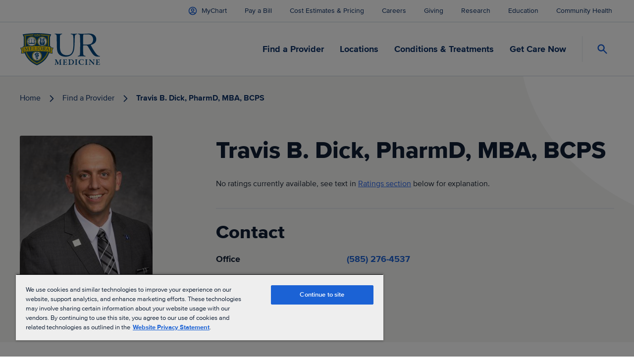

--- FILE ---
content_type: text/javascript
request_url: https://www.urmc.rochester.edu/js/main-site.js?v=skuEiEuOHEUSUqImR08U9SpaO3-Mnu7L2URsSdDkNgk
body_size: 26252
content:
import{a as gn,b as vn,c as ft,d as mn,u as _n,e as bn,t as wn,f as yn,o as xn,r as En}from"./component-utilities.js";function Sn(e){e.directive("collapse",t),t.inline=(r,{modifiers:n})=>{n.includes("min")&&(r._x_doShow=()=>{},r._x_doHide=()=>{})};function t(r,{modifiers:n}){let i=Lt(n,"duration",250)/1e3,s=Lt(n,"min",0),o=!n.includes("min");r._x_isShown||(r.style.height=`${s}px`),!r._x_isShown&&o&&(r.hidden=!0),r._x_isShown||(r.style.overflow="hidden");let a=(c,f)=>{let d=e.setStyles(c,f);return f.height?()=>{}:d},u={transitionProperty:"height",transitionDuration:`${i}s`,transitionTimingFunction:"cubic-bezier(0.4, 0.0, 0.2, 1)"};r._x_transition={in(c=()=>{},f=()=>{}){o&&(r.hidden=!1),o&&(r.style.display=null);let d=r.getBoundingClientRect().height;r.style.height="auto";let p=r.getBoundingClientRect().height;d===p&&(d=s),e.transition(r,e.setStyles,{during:u,start:{height:d+"px"},end:{height:p+"px"}},()=>r._x_isShown=!0,()=>{r.getBoundingClientRect().height==p&&(r.style.overflow=null)})},out(c=()=>{},f=()=>{}){let d=r.getBoundingClientRect().height;e.transition(r,a,{during:u,start:{height:d+"px"},end:{height:s+"px"}},()=>r.style.overflow="hidden",()=>{r._x_isShown=!1,r.style.height==`${s}px`&&o&&(r.style.display="none",r.hidden=!0)})}}}}function Lt(e,t,r){if(e.indexOf(t)===-1)return r;const n=e[e.indexOf(t)+1];if(!n)return r;if(t==="duration"){let i=n.match(/([0-9]+)ms/);if(i)return i[1]}if(t==="min"){let i=n.match(/([0-9]+)px/);if(i)return i[1]}return n}var Tn=Sn;/*!
* tabbable 5.2.1
* @license MIT, https://github.com/focus-trap/tabbable/blob/master/LICENSE
*/var Ut=["input","select","textarea","a[href]","button","[tabindex]","audio[controls]","video[controls]",'[contenteditable]:not([contenteditable="false"])',"details>summary:first-of-type","details"],Pt=Ut.join(","),Te=typeof Element>"u"?function(){}:Element.prototype.matches||Element.prototype.msMatchesSelector||Element.prototype.webkitMatchesSelector,Gt=function(t,r,n){var i=Array.prototype.slice.apply(t.querySelectorAll(Pt));return r&&Te.call(t,Pt)&&i.unshift(t),i=i.filter(n),i},On=function(t){return t.contentEditable==="true"},Jt=function(t){var r=parseInt(t.getAttribute("tabindex"),10);return isNaN(r)?On(t)||(t.nodeName==="AUDIO"||t.nodeName==="VIDEO"||t.nodeName==="DETAILS")&&t.getAttribute("tabindex")===null?0:t.tabIndex:r},Cn=function(t,r){return t.tabIndex===r.tabIndex?t.documentOrder-r.documentOrder:t.tabIndex-r.tabIndex},dt=function(t){return t.tagName==="INPUT"},An=function(t){return dt(t)&&t.type==="hidden"},Fn=function(t){var r=t.tagName==="DETAILS"&&Array.prototype.slice.apply(t.children).some(function(n){return n.tagName==="SUMMARY"});return r},In=function(t,r){for(var n=0;n<t.length;n++)if(t[n].checked&&t[n].form===r)return t[n]},Nn=function(t){if(!t.name)return!0;var r=t.form||t.ownerDocument,n=function(a){return r.querySelectorAll('input[type="radio"][name="'+a+'"]')},i;if(typeof window<"u"&&typeof window.CSS<"u"&&typeof window.CSS.escape=="function")i=n(window.CSS.escape(t.name));else try{i=n(t.name)}catch(o){return console.error("Looks like you have a radio button with a name attribute containing invalid CSS selector characters and need the CSS.escape polyfill: %s",o.message),!1}var s=In(i,t.form);return!s||s===t},Vn=function(t){return dt(t)&&t.type==="radio"},Ln=function(t){return Vn(t)&&!Nn(t)},Pn=function(t,r){if(getComputedStyle(t).visibility==="hidden")return!0;var n=Te.call(t,"details>summary:first-of-type"),i=n?t.parentElement:t;if(Te.call(i,"details:not([open]) *"))return!0;if(!r||r==="full")for(;t;){if(getComputedStyle(t).display==="none")return!0;t=t.parentElement}else if(r==="non-zero-area"){var s=t.getBoundingClientRect(),o=s.width,a=s.height;return o===0&&a===0}return!1},Dn=function(t){if(dt(t)||t.tagName==="SELECT"||t.tagName==="TEXTAREA"||t.tagName==="BUTTON")for(var r=t.parentElement;r;){if(r.tagName==="FIELDSET"&&r.disabled){for(var n=0;n<r.children.length;n++){var i=r.children.item(n);if(i.tagName==="LEGEND")return!i.contains(t)}return!0}r=r.parentElement}return!1},ht=function(t,r){return!(r.disabled||An(r)||Pn(r,t.displayCheck)||Fn(r)||Dn(r))},$n=function(t,r){return!(!ht(t,r)||Ln(r)||Jt(r)<0)},Mn=function(t,r){r=r||{};var n=[],i=[],s=Gt(t,r.includeContainer,$n.bind(null,r));s.forEach(function(a,u){var c=Jt(a);c===0?n.push(a):i.push({documentOrder:u,tabIndex:c,node:a})});var o=i.sort(Cn).map(function(a){return a.node}).concat(n);return o},Rn=function(t,r){r=r||{};var n=Gt(t,r.includeContainer,ht.bind(null,r));return n},jn=Ut.concat("iframe").join(","),Yt=function(t,r){if(r=r||{},!t)throw new Error("No node provided");return Te.call(t,jn)===!1?!1:ht(r,t)};/*!
* focus-trap 6.6.1
* @license MIT, https://github.com/focus-trap/focus-trap/blob/master/LICENSE
*/function Dt(e,t){var r=Object.keys(e);if(Object.getOwnPropertySymbols){var n=Object.getOwnPropertySymbols(e);t&&(n=n.filter(function(i){return Object.getOwnPropertyDescriptor(e,i).enumerable})),r.push.apply(r,n)}return r}function kn(e){for(var t=1;t<arguments.length;t++){var r=arguments[t]!=null?arguments[t]:{};t%2?Dt(Object(r),!0).forEach(function(n){Bn(e,n,r[n])}):Object.getOwnPropertyDescriptors?Object.defineProperties(e,Object.getOwnPropertyDescriptors(r)):Dt(Object(r)).forEach(function(n){Object.defineProperty(e,n,Object.getOwnPropertyDescriptor(r,n))})}return e}function Bn(e,t,r){return t in e?Object.defineProperty(e,t,{value:r,enumerable:!0,configurable:!0,writable:!0}):e[t]=r,e}var $t=function(){var e=[];return{activateTrap:function(r){if(e.length>0){var n=e[e.length-1];n!==r&&n.pause()}var i=e.indexOf(r);i===-1||e.splice(i,1),e.push(r)},deactivateTrap:function(r){var n=e.indexOf(r);n!==-1&&e.splice(n,1),e.length>0&&e[e.length-1].unpause()}}}(),Hn=function(t){return t.tagName&&t.tagName.toLowerCase()==="input"&&typeof t.select=="function"},Kn=function(t){return t.key==="Escape"||t.key==="Esc"||t.keyCode===27},qn=function(t){return t.key==="Tab"||t.keyCode===9},Mt=function(t){return setTimeout(t,0)},qe=function(t,r){var n=-1;return t.every(function(i,s){return r(i)?(n=s,!1):!0}),n},le=function(t){for(var r=arguments.length,n=new Array(r>1?r-1:0),i=1;i<r;i++)n[i-1]=arguments[i];return typeof t=="function"?t.apply(void 0,n):t},Wn=function(t,r){var n=document,i=kn({returnFocusOnDeactivate:!0,escapeDeactivates:!0,delayInitialFocus:!0},r),s={containers:[],tabbableGroups:[],nodeFocusedBeforeActivation:null,mostRecentlyFocusedNode:null,active:!1,paused:!1,delayInitialFocusTimer:void 0},o,a=function(l,v,x){return l&&l[v]!==void 0?l[v]:i[x||v]},u=function(l){return s.containers.some(function(v){return v.contains(l)})},c=function(l){var v=i[l];if(!v)return null;var x=v;if(typeof v=="string"&&(x=n.querySelector(v),!x))throw new Error("`".concat(l,"` refers to no known node"));if(typeof v=="function"&&(x=v(),!x))throw new Error("`".concat(l,"` did not return a node"));return x},f=function(){var l;if(a({},"initialFocus")===!1)return!1;if(c("initialFocus")!==null)l=c("initialFocus");else if(u(n.activeElement))l=n.activeElement;else{var v=s.tabbableGroups[0],x=v&&v.firstTabbableNode;l=x||c("fallbackFocus")}if(!l)throw new Error("Your focus-trap needs to have at least one focusable element");return l},d=function(){if(s.tabbableGroups=s.containers.map(function(l){var v=Mn(l);if(v.length>0)return{container:l,firstTabbableNode:v[0],lastTabbableNode:v[v.length-1]}}).filter(function(l){return!!l}),s.tabbableGroups.length<=0&&!c("fallbackFocus"))throw new Error("Your focus-trap must have at least one container with at least one tabbable node in it at all times")},p=function y(l){if(l!==!1&&l!==n.activeElement){if(!l||!l.focus){y(f());return}l.focus({preventScroll:!!i.preventScroll}),s.mostRecentlyFocusedNode=l,Hn(l)&&l.select()}},b=function(l){var v=c("setReturnFocus");return v||l},N=function(l){if(!u(l.target)){if(le(i.clickOutsideDeactivates,l)){o.deactivate({returnFocus:i.returnFocusOnDeactivate&&!Yt(l.target)});return}le(i.allowOutsideClick,l)||l.preventDefault()}},M=function(l){var v=u(l.target);v||l.target instanceof Document?v&&(s.mostRecentlyFocusedNode=l.target):(l.stopImmediatePropagation(),p(s.mostRecentlyFocusedNode||f()))},g=function(l){d();var v=null;if(s.tabbableGroups.length>0){var x=qe(s.tabbableGroups,function(ue){var ce=ue.container;return ce.contains(l.target)});if(x<0)l.shiftKey?v=s.tabbableGroups[s.tabbableGroups.length-1].lastTabbableNode:v=s.tabbableGroups[0].firstTabbableNode;else if(l.shiftKey){var $=qe(s.tabbableGroups,function(ue){var ce=ue.firstTabbableNode;return l.target===ce});if($<0&&s.tabbableGroups[x].container===l.target&&($=x),$>=0){var H=$===0?s.tabbableGroups.length-1:$-1,Z=s.tabbableGroups[H];v=Z.lastTabbableNode}}else{var X=qe(s.tabbableGroups,function(ue){var ce=ue.lastTabbableNode;return l.target===ce});if(X<0&&s.tabbableGroups[x].container===l.target&&(X=x),X>=0){var hn=X===s.tabbableGroups.length-1?0:X+1,pn=s.tabbableGroups[hn];v=pn.firstTabbableNode}}}else v=c("fallbackFocus");v&&(l.preventDefault(),p(v))},w=function(l){if(Kn(l)&&le(i.escapeDeactivates)!==!1){l.preventDefault(),o.deactivate();return}if(qn(l)){g(l);return}},S=function(l){le(i.clickOutsideDeactivates,l)||u(l.target)||le(i.allowOutsideClick,l)||(l.preventDefault(),l.stopImmediatePropagation())},A=function(){if(s.active)return $t.activateTrap(o),s.delayInitialFocusTimer=i.delayInitialFocus?Mt(function(){p(f())}):p(f()),n.addEventListener("focusin",M,!0),n.addEventListener("mousedown",N,{capture:!0,passive:!1}),n.addEventListener("touchstart",N,{capture:!0,passive:!1}),n.addEventListener("click",S,{capture:!0,passive:!1}),n.addEventListener("keydown",w,{capture:!0,passive:!1}),o},P=function(){if(s.active)return n.removeEventListener("focusin",M,!0),n.removeEventListener("mousedown",N,!0),n.removeEventListener("touchstart",N,!0),n.removeEventListener("click",S,!0),n.removeEventListener("keydown",w,!0),o};return o={activate:function(l){if(s.active)return this;var v=a(l,"onActivate"),x=a(l,"onPostActivate"),$=a(l,"checkCanFocusTrap");$||d(),s.active=!0,s.paused=!1,s.nodeFocusedBeforeActivation=n.activeElement,v&&v();var H=function(){$&&d(),A(),x&&x()};return $?($(s.containers.concat()).then(H,H),this):(H(),this)},deactivate:function(l){if(!s.active)return this;clearTimeout(s.delayInitialFocusTimer),s.delayInitialFocusTimer=void 0,P(),s.active=!1,s.paused=!1,$t.deactivateTrap(o);var v=a(l,"onDeactivate"),x=a(l,"onPostDeactivate"),$=a(l,"checkCanReturnFocus");v&&v();var H=a(l,"returnFocus","returnFocusOnDeactivate"),Z=function(){Mt(function(){H&&p(b(s.nodeFocusedBeforeActivation)),x&&x()})};return H&&$?($(b(s.nodeFocusedBeforeActivation)).then(Z,Z),this):(Z(),this)},pause:function(){return s.paused||!s.active?this:(s.paused=!0,P(),this)},unpause:function(){return!s.paused||!s.active?this:(s.paused=!1,d(),A(),this)},updateContainerElements:function(l){var v=[].concat(l).filter(Boolean);return s.containers=v.map(function(x){return typeof x=="string"?n.querySelector(x):x}),s.active&&d(),this}},o.updateContainerElements(t),o};function zn(e){let t,r;window.addEventListener("focusin",()=>{t=r,r=document.activeElement}),e.magic("focus",n=>{let i=n;return{__noscroll:!1,__wrapAround:!1,within(s){return i=s,this},withoutScrolling(){return this.__noscroll=!0,this},noscroll(){return this.__noscroll=!0,this},withWrapAround(){return this.__wrapAround=!0,this},wrap(){return this.withWrapAround()},focusable(s){return Yt(s)},previouslyFocused(){return t},lastFocused(){return t},focused(){return r},focusables(){return Array.isArray(i)?i:Rn(i,{displayCheck:"none"})},all(){return this.focusables()},isFirst(s){let o=this.all();return o[0]&&o[0].isSameNode(s)},isLast(s){let o=this.all();return o.length&&o.slice(-1)[0].isSameNode(s)},getFirst(){return this.all()[0]},getLast(){return this.all().slice(-1)[0]},getNext(){let s=this.all(),o=document.activeElement;if(s.indexOf(o)!==-1)return this.__wrapAround&&s.indexOf(o)===s.length-1?s[0]:s[s.indexOf(o)+1]},getPrevious(){let s=this.all(),o=document.activeElement;if(s.indexOf(o)!==-1)return this.__wrapAround&&s.indexOf(o)===0?s.slice(-1)[0]:s[s.indexOf(o)-1]},first(){this.focus(this.getFirst())},last(){this.focus(this.getLast())},next(){this.focus(this.getNext())},previous(){this.focus(this.getPrevious())},prev(){return this.previous()},focus(s){s&&setTimeout(()=>{s.hasAttribute("tabindex")||s.setAttribute("tabindex","0"),s.focus({preventScroll:this._noscroll})})}}}),e.directive("trap",e.skipDuringClone((n,{expression:i,modifiers:s},{effect:o,evaluateLater:a,cleanup:u})=>{let c=a(i),f=!1,d=Wn(n,{escapeDeactivates:!1,allowOutsideClick:!0,fallbackFocus:()=>n,initialFocus:n.querySelector("[autofocus]")}),p=()=>{},b=()=>{};const N=()=>{p(),p=()=>{},b(),b=()=>{},d.deactivate({returnFocus:!s.includes("noreturn")})};o(()=>c(M=>{f!==M&&(M&&!f&&setTimeout(()=>{s.includes("inert")&&(p=Rt(n)),s.includes("noscroll")&&(b=Un()),d.activate()}),!M&&f&&N(),f=!!M)})),u(N)},(n,{expression:i,modifiers:s},{evaluate:o})=>{s.includes("inert")&&o(i)&&Rt(n)}))}function Rt(e){let t=[];return Qt(e,r=>{let n=r.hasAttribute("aria-hidden");r.setAttribute("aria-hidden","true"),t.push(()=>n||r.removeAttribute("aria-hidden"))}),()=>{for(;t.length;)t.pop()()}}function Qt(e,t){e.isSameNode(document.body)||!e.parentNode||Array.from(e.parentNode.children).forEach(r=>{r.isSameNode(e)?Qt(e.parentNode,t):t(r)})}function Un(){let e=document.documentElement.style.overflow,t=document.documentElement.style.paddingRight,r=window.innerWidth-document.documentElement.clientWidth;return document.documentElement.style.overflow="hidden",document.documentElement.style.paddingRight=`${r}px`,()=>{document.documentElement.style.overflow=e,document.documentElement.style.paddingRight=t}}var Gn=zn;function Jn(e){e.directive("intersect",(t,{value:r,expression:n,modifiers:i},{evaluateLater:s,cleanup:o})=>{let a=s(n),u={rootMargin:Zn(i),threshold:Yn(i)},c=new IntersectionObserver(f=>{f.forEach(d=>{d.isIntersecting!==(r==="leave")&&(a(),i.includes("once")&&c.disconnect())})},u);c.observe(t),o(()=>{c.disconnect()})})}function Yn(e){if(e.includes("full"))return .99;if(e.includes("half"))return .5;if(!e.includes("threshold"))return 0;let t=e[e.indexOf("threshold")+1];return t==="100"?1:t==="0"?0:Number(`.${t}`)}function Qn(e){let t=e.match(/^(-?[0-9]+)(px|%)?$/);return t?t[1]+(t[2]||"px"):void 0}function Zn(e){const t="margin",r="0px 0px 0px 0px",n=e.indexOf(t);if(n===-1)return r;let i=[];for(let s=1;s<5;s++)i.push(Qn(e[n+s]||""));return i=i.filter(s=>s!==void 0),i.length?i.join(" ").trim():r}var Xn=Jn,Je=!1,Ye=!1,J=[];function ei(e){ti(e)}function ti(e){J.includes(e)||J.push(e),ri()}function Zt(e){let t=J.indexOf(e);t!==-1&&J.splice(t,1)}function ri(){!Ye&&!Je&&(Je=!0,queueMicrotask(ni))}function ni(){Je=!1,Ye=!0;for(let e=0;e<J.length;e++)J[e]();J.length=0,Ye=!1}var se,oe,_e,Xt,Qe=!0;function ii(e){Qe=!1,e(),Qe=!0}function si(e){se=e.reactive,_e=e.release,oe=t=>e.effect(t,{scheduler:r=>{Qe?ei(r):r()}}),Xt=e.raw}function jt(e){oe=e}function oi(e){let t=()=>{};return[n=>{let i=oe(n);return e._x_effects||(e._x_effects=new Set,e._x_runEffects=()=>{e._x_effects.forEach(s=>s())}),e._x_effects.add(i),t=()=>{i!==void 0&&(e._x_effects.delete(i),_e(i))},i},()=>{t()}]}var er=[],tr=[],rr=[];function ai(e){rr.push(e)}function nr(e,t){typeof t=="function"?(e._x_cleanups||(e._x_cleanups=[]),e._x_cleanups.push(t)):(t=e,tr.push(t))}function ui(e){er.push(e)}function ci(e,t,r){e._x_attributeCleanups||(e._x_attributeCleanups={}),e._x_attributeCleanups[t]||(e._x_attributeCleanups[t]=[]),e._x_attributeCleanups[t].push(r)}function ir(e,t){e._x_attributeCleanups&&Object.entries(e._x_attributeCleanups).forEach(([r,n])=>{(t===void 0||t.includes(r))&&(n.forEach(i=>i()),delete e._x_attributeCleanups[r])})}var pt=new MutationObserver(_t),gt=!1;function vt(){pt.observe(document,{subtree:!0,childList:!0,attributes:!0,attributeOldValue:!0}),gt=!0}function sr(){li(),pt.disconnect(),gt=!1}var pe=[],We=!1;function li(){pe=pe.concat(pt.takeRecords()),pe.length&&!We&&(We=!0,queueMicrotask(()=>{fi(),We=!1}))}function fi(){_t(pe),pe.length=0}function I(e){if(!gt)return e();sr();let t=e();return vt(),t}var mt=!1,Oe=[];function di(){mt=!0}function hi(){mt=!1,_t(Oe),Oe=[]}function _t(e){if(mt){Oe=Oe.concat(e);return}let t=[],r=[],n=new Map,i=new Map;for(let s=0;s<e.length;s++)if(!e[s].target._x_ignoreMutationObserver&&(e[s].type==="childList"&&(e[s].addedNodes.forEach(o=>o.nodeType===1&&t.push(o)),e[s].removedNodes.forEach(o=>o.nodeType===1&&r.push(o))),e[s].type==="attributes")){let o=e[s].target,a=e[s].attributeName,u=e[s].oldValue,c=()=>{n.has(o)||n.set(o,[]),n.get(o).push({name:a,value:o.getAttribute(a)})},f=()=>{i.has(o)||i.set(o,[]),i.get(o).push(a)};o.hasAttribute(a)&&u===null?c():o.hasAttribute(a)?(f(),c()):f()}i.forEach((s,o)=>{ir(o,s)}),n.forEach((s,o)=>{er.forEach(a=>a(o,s))});for(let s of r)if(!t.includes(s)&&(tr.forEach(o=>o(s)),s._x_cleanups))for(;s._x_cleanups.length;)s._x_cleanups.pop()();t.forEach(s=>{s._x_ignoreSelf=!0,s._x_ignore=!0});for(let s of t)r.includes(s)||s.isConnected&&(delete s._x_ignoreSelf,delete s._x_ignore,rr.forEach(o=>o(s)),s._x_ignore=!0,s._x_ignoreSelf=!0);t.forEach(s=>{delete s._x_ignoreSelf,delete s._x_ignore}),t=null,r=null,n=null,i=null}function or(e){return we(re(e))}function be(e,t,r){return e._x_dataStack=[t,...re(r||e)],()=>{e._x_dataStack=e._x_dataStack.filter(n=>n!==t)}}function kt(e,t){let r=e._x_dataStack[0];Object.entries(t).forEach(([n,i])=>{r[n]=i})}function re(e){return e._x_dataStack?e._x_dataStack:typeof ShadowRoot=="function"&&e instanceof ShadowRoot?re(e.host):e.parentNode?re(e.parentNode):[]}function we(e){let t=new Proxy({},{ownKeys:()=>Array.from(new Set(e.flatMap(r=>Object.keys(r)))),has:(r,n)=>e.some(i=>i.hasOwnProperty(n)),get:(r,n)=>(e.find(i=>{if(i.hasOwnProperty(n)){let s=Object.getOwnPropertyDescriptor(i,n);if(s.get&&s.get._x_alreadyBound||s.set&&s.set._x_alreadyBound)return!0;if((s.get||s.set)&&s.enumerable){let o=s.get,a=s.set,u=s;o=o&&o.bind(t),a=a&&a.bind(t),o&&(o._x_alreadyBound=!0),a&&(a._x_alreadyBound=!0),Object.defineProperty(i,n,{...u,get:o,set:a})}return!0}return!1})||{})[n],set:(r,n,i)=>{let s=e.find(o=>o.hasOwnProperty(n));return s?s[n]=i:e[e.length-1][n]=i,!0}});return t}function ar(e){let t=n=>typeof n=="object"&&!Array.isArray(n)&&n!==null,r=(n,i="")=>{Object.entries(Object.getOwnPropertyDescriptors(n)).forEach(([s,{value:o,enumerable:a}])=>{if(a===!1||o===void 0)return;let u=i===""?s:`${i}.${s}`;typeof o=="object"&&o!==null&&o._x_interceptor?n[s]=o.initialize(e,u,s):t(o)&&o!==n&&!(o instanceof Element)&&r(o,u)})};return r(e)}function ur(e,t=()=>{}){let r={initialValue:void 0,_x_interceptor:!0,initialize(n,i,s){return e(this.initialValue,()=>pi(n,i),o=>Ze(n,i,o),i,s)}};return t(r),n=>{if(typeof n=="object"&&n!==null&&n._x_interceptor){let i=r.initialize.bind(r);r.initialize=(s,o,a)=>{let u=n.initialize(s,o,a);return r.initialValue=u,i(s,o,a)}}else r.initialValue=n;return r}}function pi(e,t){return t.split(".").reduce((r,n)=>r[n],e)}function Ze(e,t,r){if(typeof t=="string"&&(t=t.split(".")),t.length===1)e[t[0]]=r;else{if(t.length===0)throw error;return e[t[0]]||(e[t[0]]={}),Ze(e[t[0]],t.slice(1),r)}}var cr={};function j(e,t){cr[e]=t}function Xe(e,t){return Object.entries(cr).forEach(([r,n])=>{Object.defineProperty(e,`$${r}`,{get(){let[i,s]=pr(t);return i={interceptor:ur,...i},nr(t,s),n(t,i)},enumerable:!1})}),e}function gi(e,t,r,...n){try{return r(...n)}catch(i){me(i,e,t)}}function me(e,t,r=void 0){Object.assign(e,{el:t,expression:r}),console.warn(`Alpine Expression Error: ${e.message}

${r?'Expression: "'+r+`"

`:""}`,t),setTimeout(()=>{throw e},0)}var Se=!0;function vi(e){let t=Se;Se=!1,e(),Se=t}function te(e,t,r={}){let n;return L(e,t)(i=>n=i,r),n}function L(...e){return lr(...e)}var lr=fr;function mi(e){lr=e}function fr(e,t){let r={};Xe(r,e);let n=[r,...re(e)];if(typeof t=="function")return _i(n,t);let i=wi(n,t,e);return gi.bind(null,e,t,i)}function _i(e,t){return(r=()=>{},{scope:n={},params:i=[]}={})=>{let s=t.apply(we([n,...e]),i);Ce(r,s)}}var ze={};function bi(e,t){if(ze[e])return ze[e];let r=Object.getPrototypeOf(async function(){}).constructor,n=/^[\n\s]*if.*\(.*\)/.test(e)||/^(let|const)\s/.test(e)?`(async()=>{ ${e} })()`:e,s=(()=>{try{return new r(["__self","scope"],`with (scope) { __self.result = ${n} }; __self.finished = true; return __self.result;`)}catch(o){return me(o,t,e),Promise.resolve()}})();return ze[e]=s,s}function wi(e,t,r){let n=bi(t,r);return(i=()=>{},{scope:s={},params:o=[]}={})=>{n.result=void 0,n.finished=!1;let a=we([s,...e]);if(typeof n=="function"){let u=n(n,a).catch(c=>me(c,r,t));n.finished?(Ce(i,n.result,a,o,r),n.result=void 0):u.then(c=>{Ce(i,c,a,o,r)}).catch(c=>me(c,r,t)).finally(()=>n.result=void 0)}}}function Ce(e,t,r,n,i){if(Se&&typeof t=="function"){let s=t.apply(r,n);s instanceof Promise?s.then(o=>Ce(e,o,r,n)).catch(o=>me(o,i,t)):e(s)}else typeof t=="object"&&t instanceof Promise?t.then(s=>e(s)):e(t)}var bt="x-";function ae(e=""){return bt+e}function yi(e){bt=e}var et={};function C(e,t){return et[e]=t,{before(r){if(!et[r]){console.warn("Cannot find directive `${directive}`. `${name}` will use the default order of execution");return}const n=G.indexOf(r)??G.indexOf("DEFAULT");n>=0&&G.splice(n,0,e)}}}function wt(e,t,r){if(t=Array.from(t),e._x_virtualDirectives){let s=Object.entries(e._x_virtualDirectives).map(([a,u])=>({name:a,value:u})),o=dr(s);s=s.map(a=>o.find(u=>u.name===a.name)?{name:`x-bind:${a.name}`,value:`"${a.value}"`}:a),t=t.concat(s)}let n={};return t.map(mr((s,o)=>n[s]=o)).filter(br).map(Si(n,r)).sort(Ti).map(s=>Ei(e,s))}function dr(e){return Array.from(e).map(mr()).filter(t=>!br(t))}var tt=!1,he=new Map,hr=Symbol();function xi(e){tt=!0;let t=Symbol();hr=t,he.set(t,[]);let r=()=>{for(;he.get(t).length;)he.get(t).shift()();he.delete(t)},n=()=>{tt=!1,r()};e(r),n()}function pr(e){let t=[],r=a=>t.push(a),[n,i]=oi(e);return t.push(i),[{Alpine:xe,effect:n,cleanup:r,evaluateLater:L.bind(L,e),evaluate:te.bind(te,e)},()=>t.forEach(a=>a())]}function Ei(e,t){let r=()=>{},n=et[t.type]||r,[i,s]=pr(e);ci(e,t.original,s);let o=()=>{e._x_ignore||e._x_ignoreSelf||(n.inline&&n.inline(e,t,i),n=n.bind(n,e,t,i),tt?he.get(hr).push(n):n())};return o.runCleanups=s,o}var gr=(e,t)=>({name:r,value:n})=>(r.startsWith(e)&&(r=r.replace(e,t)),{name:r,value:n}),vr=e=>e;function mr(e=()=>{}){return({name:t,value:r})=>{let{name:n,value:i}=_r.reduce((s,o)=>o(s),{name:t,value:r});return n!==t&&e(n,t),{name:n,value:i}}}var _r=[];function yt(e){_r.push(e)}function br({name:e}){return wr().test(e)}var wr=()=>new RegExp(`^${bt}([^:^.]+)\\b`);function Si(e,t){return({name:r,value:n})=>{let i=r.match(wr()),s=r.match(/:([a-zA-Z0-9\-:]+)/),o=r.match(/\.[^.\]]+(?=[^\]]*$)/g)||[],a=t||e[r]||r;return{type:i?i[1]:null,value:s?s[1]:null,modifiers:o.map(u=>u.replace(".","")),expression:n,original:a}}}var rt="DEFAULT",G=["ignore","ref","data","id","radio","tabs","switch","disclosure","menu","listbox","combobox","bind","init","for","mask","model","modelable","transition","show","if",rt,"teleport"];function Ti(e,t){let r=G.indexOf(e.type)===-1?rt:e.type,n=G.indexOf(t.type)===-1?rt:t.type;return G.indexOf(r)-G.indexOf(n)}function ge(e,t,r={}){e.dispatchEvent(new CustomEvent(t,{detail:r,bubbles:!0,composed:!0,cancelable:!0}))}function q(e,t){if(typeof ShadowRoot=="function"&&e instanceof ShadowRoot){Array.from(e.children).forEach(i=>q(i,t));return}let r=!1;if(t(e,()=>r=!0),r)return;let n=e.firstElementChild;for(;n;)q(n,t),n=n.nextElementSibling}function ne(e,...t){console.warn(`Alpine Warning: ${e}`,...t)}function Oi(){document.body||ne("Unable to initialize. Trying to load Alpine before `<body>` is available. Did you forget to add `defer` in Alpine's `<script>` tag?"),ge(document,"alpine:init"),ge(document,"alpine:initializing"),vt(),ai(t=>W(t,q)),nr(t=>Cr(t)),ui((t,r)=>{wt(t,r).forEach(n=>n())});let e=t=>!Ne(t.parentElement,!0);Array.from(document.querySelectorAll(Er())).filter(e).forEach(t=>{W(t)}),ge(document,"alpine:initialized")}var xt=[],yr=[];function xr(){return xt.map(e=>e())}function Er(){return xt.concat(yr).map(e=>e())}function Sr(e){xt.push(e)}function Tr(e){yr.push(e)}function Ne(e,t=!1){return Ve(e,r=>{if((t?Er():xr()).some(i=>r.matches(i)))return!0})}function Ve(e,t){if(e){if(t(e))return e;if(e._x_teleportBack&&(e=e._x_teleportBack),!!e.parentElement)return Ve(e.parentElement,t)}}function Ci(e){return xr().some(t=>e.matches(t))}var Or=[];function Ai(e){Or.push(e)}function W(e,t=q,r=()=>{}){xi(()=>{t(e,(n,i)=>{r(n,i),Or.forEach(s=>s(n,i)),wt(n,n.attributes).forEach(s=>s()),n._x_ignore&&i()})})}function Cr(e){q(e,t=>ir(t))}var nt=[],Et=!1;function St(e=()=>{}){return queueMicrotask(()=>{Et||setTimeout(()=>{it()})}),new Promise(t=>{nt.push(()=>{e(),t()})})}function it(){for(Et=!1;nt.length;)nt.shift()()}function Fi(){Et=!0}function Tt(e,t){return Array.isArray(t)?Bt(e,t.join(" ")):typeof t=="object"&&t!==null?Ii(e,t):typeof t=="function"?Tt(e,t()):Bt(e,t)}function Bt(e,t){let r=i=>i.split(" ").filter(s=>!e.classList.contains(s)).filter(Boolean),n=i=>(e.classList.add(...i),()=>{e.classList.remove(...i)});return t=t===!0?t="":t||"",n(r(t))}function Ii(e,t){let r=a=>a.split(" ").filter(Boolean),n=Object.entries(t).flatMap(([a,u])=>u?r(a):!1).filter(Boolean),i=Object.entries(t).flatMap(([a,u])=>u?!1:r(a)).filter(Boolean),s=[],o=[];return i.forEach(a=>{e.classList.contains(a)&&(e.classList.remove(a),o.push(a))}),n.forEach(a=>{e.classList.contains(a)||(e.classList.add(a),s.push(a))}),()=>{o.forEach(a=>e.classList.add(a)),s.forEach(a=>e.classList.remove(a))}}function Le(e,t){return typeof t=="object"&&t!==null?Ni(e,t):Vi(e,t)}function Ni(e,t){let r={};return Object.entries(t).forEach(([n,i])=>{r[n]=e.style[n],n.startsWith("--")||(n=Li(n)),e.style.setProperty(n,i)}),setTimeout(()=>{e.style.length===0&&e.removeAttribute("style")}),()=>{Le(e,r)}}function Vi(e,t){let r=e.getAttribute("style",t);return e.setAttribute("style",t),()=>{e.setAttribute("style",r||"")}}function Li(e){return e.replace(/([a-z])([A-Z])/g,"$1-$2").toLowerCase()}function st(e,t=()=>{}){let r=!1;return function(){r?t.apply(this,arguments):(r=!0,e.apply(this,arguments))}}C("transition",(e,{value:t,modifiers:r,expression:n},{evaluate:i})=>{typeof n=="function"&&(n=i(n)),n?Pi(e,n,t):Di(e,r,t)});function Pi(e,t,r){Ar(e,Tt,""),{enter:i=>{e._x_transition.enter.during=i},"enter-start":i=>{e._x_transition.enter.start=i},"enter-end":i=>{e._x_transition.enter.end=i},leave:i=>{e._x_transition.leave.during=i},"leave-start":i=>{e._x_transition.leave.start=i},"leave-end":i=>{e._x_transition.leave.end=i}}[r](t)}function Di(e,t,r){Ar(e,Le);let n=!t.includes("in")&&!t.includes("out")&&!r,i=n||t.includes("in")||["enter"].includes(r),s=n||t.includes("out")||["leave"].includes(r);t.includes("in")&&!n&&(t=t.filter((w,S)=>S<t.indexOf("out"))),t.includes("out")&&!n&&(t=t.filter((w,S)=>S>t.indexOf("out")));let o=!t.includes("opacity")&&!t.includes("scale"),a=o||t.includes("opacity"),u=o||t.includes("scale"),c=a?0:1,f=u?fe(t,"scale",95)/100:1,d=fe(t,"delay",0),p=fe(t,"origin","center"),b="opacity, transform",N=fe(t,"duration",150)/1e3,M=fe(t,"duration",75)/1e3,g="cubic-bezier(0.4, 0.0, 0.2, 1)";i&&(e._x_transition.enter.during={transformOrigin:p,transitionDelay:d,transitionProperty:b,transitionDuration:`${N}s`,transitionTimingFunction:g},e._x_transition.enter.start={opacity:c,transform:`scale(${f})`},e._x_transition.enter.end={opacity:1,transform:"scale(1)"}),s&&(e._x_transition.leave.during={transformOrigin:p,transitionDelay:d,transitionProperty:b,transitionDuration:`${M}s`,transitionTimingFunction:g},e._x_transition.leave.start={opacity:1,transform:"scale(1)"},e._x_transition.leave.end={opacity:c,transform:`scale(${f})`})}function Ar(e,t,r={}){e._x_transition||(e._x_transition={enter:{during:r,start:r,end:r},leave:{during:r,start:r,end:r},in(n=()=>{},i=()=>{}){ot(e,t,{during:this.enter.during,start:this.enter.start,end:this.enter.end},n,i)},out(n=()=>{},i=()=>{}){ot(e,t,{during:this.leave.during,start:this.leave.start,end:this.leave.end},n,i)}})}window.Element.prototype._x_toggleAndCascadeWithTransitions=function(e,t,r,n){const i=document.visibilityState==="visible"?requestAnimationFrame:setTimeout;let s=()=>i(r);if(t){e._x_transition&&(e._x_transition.enter||e._x_transition.leave)?e._x_transition.enter&&(Object.entries(e._x_transition.enter.during).length||Object.entries(e._x_transition.enter.start).length||Object.entries(e._x_transition.enter.end).length)?e._x_transition.in(r):s():e._x_transition?e._x_transition.in(r):s();return}e._x_hidePromise=e._x_transition?new Promise((o,a)=>{e._x_transition.out(()=>{},()=>o(n)),e._x_transitioning.beforeCancel(()=>a({isFromCancelledTransition:!0}))}):Promise.resolve(n),queueMicrotask(()=>{let o=Fr(e);o?(o._x_hideChildren||(o._x_hideChildren=[]),o._x_hideChildren.push(e)):i(()=>{let a=u=>{let c=Promise.all([u._x_hidePromise,...(u._x_hideChildren||[]).map(a)]).then(([f])=>f());return delete u._x_hidePromise,delete u._x_hideChildren,c};a(e).catch(u=>{if(!u.isFromCancelledTransition)throw u})})})};function Fr(e){let t=e.parentNode;if(t)return t._x_hidePromise?t:Fr(t)}function ot(e,t,{during:r,start:n,end:i}={},s=()=>{},o=()=>{}){if(e._x_transitioning&&e._x_transitioning.cancel(),Object.keys(r).length===0&&Object.keys(n).length===0&&Object.keys(i).length===0){s(),o();return}let a,u,c;$i(e,{start(){a=t(e,n)},during(){u=t(e,r)},before:s,end(){a(),c=t(e,i)},after:o,cleanup(){u(),c()}})}function $i(e,t){let r,n,i,s=st(()=>{I(()=>{r=!0,n||t.before(),i||(t.end(),it()),t.after(),e.isConnected&&t.cleanup(),delete e._x_transitioning})});e._x_transitioning={beforeCancels:[],beforeCancel(o){this.beforeCancels.push(o)},cancel:st(function(){for(;this.beforeCancels.length;)this.beforeCancels.shift()();s()}),finish:s},I(()=>{t.start(),t.during()}),Fi(),requestAnimationFrame(()=>{if(r)return;let o=Number(getComputedStyle(e).transitionDuration.replace(/,.*/,"").replace("s",""))*1e3,a=Number(getComputedStyle(e).transitionDelay.replace(/,.*/,"").replace("s",""))*1e3;o===0&&(o=Number(getComputedStyle(e).animationDuration.replace("s",""))*1e3),I(()=>{t.before()}),n=!0,requestAnimationFrame(()=>{r||(I(()=>{t.end()}),it(),setTimeout(e._x_transitioning.finish,o+a),i=!0)})})}function fe(e,t,r){if(e.indexOf(t)===-1)return r;const n=e[e.indexOf(t)+1];if(!n||t==="scale"&&isNaN(n))return r;if(t==="duration"){let i=n.match(/([0-9]+)ms/);if(i)return i[1]}return t==="origin"&&["top","right","left","center","bottom"].includes(e[e.indexOf(t)+2])?[n,e[e.indexOf(t)+2]].join(" "):n}var Ae=!1;function ye(e,t=()=>{}){return(...r)=>Ae?t(...r):e(...r)}function Mi(e){return(...t)=>Ae&&e(...t)}function Ri(e,t){t._x_dataStack||(t._x_dataStack=e._x_dataStack),Ae=!0,ki(()=>{ji(t)}),Ae=!1}function ji(e){let t=!1;W(e,(n,i)=>{q(n,(s,o)=>{if(t&&Ci(s))return o();t=!0,i(s,o)})})}function ki(e){let t=oe;jt((r,n)=>{let i=t(r);return _e(i),()=>{}}),e(),jt(t)}function Ir(e,t,r,n=[]){switch(e._x_bindings||(e._x_bindings=se({})),e._x_bindings[t]=r,t=n.includes("camel")?Ui(t):t,t){case"value":Bi(e,r);break;case"style":Ki(e,r);break;case"class":Hi(e,r);break;default:qi(e,t,r);break}}function Bi(e,t){if(e.type==="radio")e.attributes.value===void 0&&(e.value=t),window.fromModel&&(e.checked=Ht(e.value,t));else if(e.type==="checkbox")Number.isInteger(t)?e.value=t:!Number.isInteger(t)&&!Array.isArray(t)&&typeof t!="boolean"&&![null,void 0].includes(t)?e.value=String(t):Array.isArray(t)?e.checked=t.some(r=>Ht(r,e.value)):e.checked=!!t;else if(e.tagName==="SELECT")zi(e,t);else{if(e.value===t)return;e.value=t}}function Hi(e,t){e._x_undoAddedClasses&&e._x_undoAddedClasses(),e._x_undoAddedClasses=Tt(e,t)}function Ki(e,t){e._x_undoAddedStyles&&e._x_undoAddedStyles(),e._x_undoAddedStyles=Le(e,t)}function qi(e,t,r){[null,void 0,!1].includes(r)&&Gi(t)?e.removeAttribute(t):(Nr(t)&&(r=t),Wi(e,t,r))}function Wi(e,t,r){e.getAttribute(t)!=r&&e.setAttribute(t,r)}function zi(e,t){const r=[].concat(t).map(n=>n+"");Array.from(e.options).forEach(n=>{n.selected=r.includes(n.value)})}function Ui(e){return e.toLowerCase().replace(/-(\w)/g,(t,r)=>r.toUpperCase())}function Ht(e,t){return e==t}function Nr(e){return["disabled","checked","required","readonly","hidden","open","selected","autofocus","itemscope","multiple","novalidate","allowfullscreen","allowpaymentrequest","formnovalidate","autoplay","controls","loop","muted","playsinline","default","ismap","reversed","async","defer","nomodule"].includes(e)}function Gi(e){return!["aria-pressed","aria-checked","aria-expanded","aria-selected"].includes(e)}function Ji(e,t,r){if(e._x_bindings&&e._x_bindings[t]!==void 0)return e._x_bindings[t];let n=e.getAttribute(t);return n===null?typeof r=="function"?r():r:n===""?!0:Nr(t)?!![t,"true"].includes(n):n}function Vr(e,t){var r;return function(){var n=this,i=arguments,s=function(){r=null,e.apply(n,i)};clearTimeout(r),r=setTimeout(s,t)}}function Lr(e,t){let r;return function(){let n=this,i=arguments;r||(e.apply(n,i),r=!0,setTimeout(()=>r=!1,t))}}function Yi(e){e(xe)}var U={},Kt=!1;function Qi(e,t){if(Kt||(U=se(U),Kt=!0),t===void 0)return U[e];U[e]=t,typeof t=="object"&&t!==null&&t.hasOwnProperty("init")&&typeof t.init=="function"&&U[e].init(),ar(U[e])}function Zi(){return U}var Pr={};function Xi(e,t){let r=typeof t!="function"?()=>t:t;e instanceof Element?Dr(e,r()):Pr[e]=r}function es(e){return Object.entries(Pr).forEach(([t,r])=>{Object.defineProperty(e,t,{get(){return(...n)=>r(...n)}})}),e}function Dr(e,t,r){let n=[];for(;n.length;)n.pop()();let i=Object.entries(t).map(([o,a])=>({name:o,value:a})),s=dr(i);i=i.map(o=>s.find(a=>a.name===o.name)?{name:`x-bind:${o.name}`,value:`"${o.value}"`}:o),wt(e,i,r).map(o=>{n.push(o.runCleanups),o()})}var $r={};function ts(e,t){$r[e]=t}function rs(e,t){return Object.entries($r).forEach(([r,n])=>{Object.defineProperty(e,r,{get(){return(...i)=>n.bind(t)(...i)},enumerable:!1})}),e}var ns={get reactive(){return se},get release(){return _e},get effect(){return oe},get raw(){return Xt},version:"3.11.1",flushAndStopDeferringMutations:hi,dontAutoEvaluateFunctions:vi,disableEffectScheduling:ii,startObservingMutations:vt,stopObservingMutations:sr,setReactivityEngine:si,closestDataStack:re,skipDuringClone:ye,onlyDuringClone:Mi,addRootSelector:Sr,addInitSelector:Tr,addScopeToNode:be,deferMutations:di,mapAttributes:yt,evaluateLater:L,interceptInit:Ai,setEvaluator:mi,mergeProxies:we,findClosest:Ve,closestRoot:Ne,destroyTree:Cr,interceptor:ur,transition:ot,setStyles:Le,mutateDom:I,directive:C,throttle:Lr,debounce:Vr,evaluate:te,initTree:W,nextTick:St,prefixed:ae,prefix:yi,plugin:Yi,magic:j,store:Qi,start:Oi,clone:Ri,bound:Ji,$data:or,walk:q,data:ts,bind:Xi},xe=ns;function is(e,t){const r=Object.create(null),n=e.split(",");for(let i=0;i<n.length;i++)r[n[i]]=!0;return t?i=>!!r[i.toLowerCase()]:i=>!!r[i]}var ss=Object.freeze({}),Mr=Object.assign,os=Object.prototype.hasOwnProperty,Pe=(e,t)=>os.call(e,t),Y=Array.isArray,ve=e=>Rr(e)==="[object Map]",as=e=>typeof e=="string",Ot=e=>typeof e=="symbol",De=e=>e!==null&&typeof e=="object",us=Object.prototype.toString,Rr=e=>us.call(e),jr=e=>Rr(e).slice(8,-1),Ct=e=>as(e)&&e!=="NaN"&&e[0]!=="-"&&""+parseInt(e,10)===e,cs=e=>{const t=Object.create(null);return r=>t[r]||(t[r]=e(r))},ls=cs(e=>e.charAt(0).toUpperCase()+e.slice(1)),kr=(e,t)=>e!==t&&(e===e||t===t),at=new WeakMap,de=[],k,Q=Symbol("iterate"),ut=Symbol("Map key iterate");function fs(e){return e&&e._isEffect===!0}function ds(e,t=ss){fs(e)&&(e=e.raw);const r=gs(e,t);return t.lazy||r(),r}function hs(e){e.active&&(Br(e),e.options.onStop&&e.options.onStop(),e.active=!1)}var ps=0;function gs(e,t){const r=function(){if(!r.active)return e();if(!de.includes(r)){Br(r);try{return ms(),de.push(r),k=r,e()}finally{de.pop(),Hr(),k=de[de.length-1]}}};return r.id=ps++,r.allowRecurse=!!t.allowRecurse,r._isEffect=!0,r.active=!0,r.raw=e,r.deps=[],r.options=t,r}function Br(e){const{deps:t}=e;if(t.length){for(let r=0;r<t.length;r++)t[r].delete(e);t.length=0}}var ie=!0,At=[];function vs(){At.push(ie),ie=!1}function ms(){At.push(ie),ie=!0}function Hr(){const e=At.pop();ie=e===void 0?!0:e}function R(e,t,r){if(!ie||k===void 0)return;let n=at.get(e);n||at.set(e,n=new Map);let i=n.get(r);i||n.set(r,i=new Set),i.has(k)||(i.add(k),k.deps.push(i),k.options.onTrack&&k.options.onTrack({effect:k,target:e,type:t,key:r}))}function z(e,t,r,n,i,s){const o=at.get(e);if(!o)return;const a=new Set,u=f=>{f&&f.forEach(d=>{(d!==k||d.allowRecurse)&&a.add(d)})};if(t==="clear")o.forEach(u);else if(r==="length"&&Y(e))o.forEach((f,d)=>{(d==="length"||d>=n)&&u(f)});else switch(r!==void 0&&u(o.get(r)),t){case"add":Y(e)?Ct(r)&&u(o.get("length")):(u(o.get(Q)),ve(e)&&u(o.get(ut)));break;case"delete":Y(e)||(u(o.get(Q)),ve(e)&&u(o.get(ut)));break;case"set":ve(e)&&u(o.get(Q));break}const c=f=>{f.options.onTrigger&&f.options.onTrigger({effect:f,target:e,key:r,type:t,newValue:n,oldValue:i,oldTarget:s}),f.options.scheduler?f.options.scheduler(f):f()};a.forEach(c)}var _s=is("__proto__,__v_isRef,__isVue"),Kr=new Set(Object.getOwnPropertyNames(Symbol).map(e=>Symbol[e]).filter(Ot)),bs=$e(),ws=$e(!1,!0),ys=$e(!0),xs=$e(!0,!0),Fe={};["includes","indexOf","lastIndexOf"].forEach(e=>{const t=Array.prototype[e];Fe[e]=function(...r){const n=E(this);for(let s=0,o=this.length;s<o;s++)R(n,"get",s+"");const i=t.apply(n,r);return i===-1||i===!1?t.apply(n,r.map(E)):i}});["push","pop","shift","unshift","splice"].forEach(e=>{const t=Array.prototype[e];Fe[e]=function(...r){vs();const n=t.apply(this,r);return Hr(),n}});function $e(e=!1,t=!1){return function(n,i,s){if(i==="__v_isReactive")return!e;if(i==="__v_isReadonly")return e;if(i==="__v_raw"&&s===(e?t?Vs:sn:t?Ns:nn).get(n))return n;const o=Y(n);if(!e&&o&&Pe(Fe,i))return Reflect.get(Fe,i,s);const a=Reflect.get(n,i,s);return(Ot(i)?Kr.has(i):_s(i))||(e||R(n,"get",i),t)?a:ct(a)?!o||!Ct(i)?a.value:a:De(a)?e?on(a):Vt(a):a}}var Es=qr(),Ss=qr(!0);function qr(e=!1){return function(r,n,i,s){let o=r[n];if(!e&&(i=E(i),o=E(o),!Y(r)&&ct(o)&&!ct(i)))return o.value=i,!0;const a=Y(r)&&Ct(n)?Number(n)<r.length:Pe(r,n),u=Reflect.set(r,n,i,s);return r===E(s)&&(a?kr(i,o)&&z(r,"set",n,i,o):z(r,"add",n,i)),u}}function Ts(e,t){const r=Pe(e,t),n=e[t],i=Reflect.deleteProperty(e,t);return i&&r&&z(e,"delete",t,void 0,n),i}function Os(e,t){const r=Reflect.has(e,t);return(!Ot(t)||!Kr.has(t))&&R(e,"has",t),r}function Cs(e){return R(e,"iterate",Y(e)?"length":Q),Reflect.ownKeys(e)}var Wr={get:bs,set:Es,deleteProperty:Ts,has:Os,ownKeys:Cs},zr={get:ys,set(e,t){return console.warn(`Set operation on key "${String(t)}" failed: target is readonly.`,e),!0},deleteProperty(e,t){return console.warn(`Delete operation on key "${String(t)}" failed: target is readonly.`,e),!0}};Mr({},Wr,{get:ws,set:Ss});Mr({},zr,{get:xs});var Ft=e=>De(e)?Vt(e):e,It=e=>De(e)?on(e):e,Nt=e=>e,Me=e=>Reflect.getPrototypeOf(e);function Re(e,t,r=!1,n=!1){e=e.__v_raw;const i=E(e),s=E(t);t!==s&&!r&&R(i,"get",t),!r&&R(i,"get",s);const{has:o}=Me(i),a=n?Nt:r?It:Ft;if(o.call(i,t))return a(e.get(t));if(o.call(i,s))return a(e.get(s));e!==i&&e.get(t)}function je(e,t=!1){const r=this.__v_raw,n=E(r),i=E(e);return e!==i&&!t&&R(n,"has",e),!t&&R(n,"has",i),e===i?r.has(e):r.has(e)||r.has(i)}function ke(e,t=!1){return e=e.__v_raw,!t&&R(E(e),"iterate",Q),Reflect.get(e,"size",e)}function Ur(e){e=E(e);const t=E(this);return Me(t).has.call(t,e)||(t.add(e),z(t,"add",e,e)),this}function Gr(e,t){t=E(t);const r=E(this),{has:n,get:i}=Me(r);let s=n.call(r,e);s?rn(r,n,e):(e=E(e),s=n.call(r,e));const o=i.call(r,e);return r.set(e,t),s?kr(t,o)&&z(r,"set",e,t,o):z(r,"add",e,t),this}function Jr(e){const t=E(this),{has:r,get:n}=Me(t);let i=r.call(t,e);i?rn(t,r,e):(e=E(e),i=r.call(t,e));const s=n?n.call(t,e):void 0,o=t.delete(e);return i&&z(t,"delete",e,void 0,s),o}function Yr(){const e=E(this),t=e.size!==0,r=ve(e)?new Map(e):new Set(e),n=e.clear();return t&&z(e,"clear",void 0,void 0,r),n}function Be(e,t){return function(n,i){const s=this,o=s.__v_raw,a=E(o),u=t?Nt:e?It:Ft;return!e&&R(a,"iterate",Q),o.forEach((c,f)=>n.call(i,u(c),u(f),s))}}function Ee(e,t,r){return function(...n){const i=this.__v_raw,s=E(i),o=ve(s),a=e==="entries"||e===Symbol.iterator&&o,u=e==="keys"&&o,c=i[e](...n),f=r?Nt:t?It:Ft;return!t&&R(s,"iterate",u?ut:Q),{next(){const{value:d,done:p}=c.next();return p?{value:d,done:p}:{value:a?[f(d[0]),f(d[1])]:f(d),done:p}},[Symbol.iterator](){return this}}}}function K(e){return function(...t){{const r=t[0]?`on key "${t[0]}" `:"";console.warn(`${ls(e)} operation ${r}failed: target is readonly.`,E(this))}return e==="delete"?!1:this}}var Qr={get(e){return Re(this,e)},get size(){return ke(this)},has:je,add:Ur,set:Gr,delete:Jr,clear:Yr,forEach:Be(!1,!1)},Zr={get(e){return Re(this,e,!1,!0)},get size(){return ke(this)},has:je,add:Ur,set:Gr,delete:Jr,clear:Yr,forEach:Be(!1,!0)},Xr={get(e){return Re(this,e,!0)},get size(){return ke(this,!0)},has(e){return je.call(this,e,!0)},add:K("add"),set:K("set"),delete:K("delete"),clear:K("clear"),forEach:Be(!0,!1)},en={get(e){return Re(this,e,!0,!0)},get size(){return ke(this,!0)},has(e){return je.call(this,e,!0)},add:K("add"),set:K("set"),delete:K("delete"),clear:K("clear"),forEach:Be(!0,!0)},As=["keys","values","entries",Symbol.iterator];As.forEach(e=>{Qr[e]=Ee(e,!1,!1),Xr[e]=Ee(e,!0,!1),Zr[e]=Ee(e,!1,!0),en[e]=Ee(e,!0,!0)});function tn(e,t){const r=t?e?en:Zr:e?Xr:Qr;return(n,i,s)=>i==="__v_isReactive"?!e:i==="__v_isReadonly"?e:i==="__v_raw"?n:Reflect.get(Pe(r,i)&&i in n?r:n,i,s)}var Fs={get:tn(!1,!1)},Is={get:tn(!0,!1)};function rn(e,t,r){const n=E(r);if(n!==r&&t.call(e,n)){const i=jr(e);console.warn(`Reactive ${i} contains both the raw and reactive versions of the same object${i==="Map"?" as keys":""}, which can lead to inconsistencies. Avoid differentiating between the raw and reactive versions of an object and only use the reactive version if possible.`)}}var nn=new WeakMap,Ns=new WeakMap,sn=new WeakMap,Vs=new WeakMap;function Ls(e){switch(e){case"Object":case"Array":return 1;case"Map":case"Set":case"WeakMap":case"WeakSet":return 2;default:return 0}}function Ps(e){return e.__v_skip||!Object.isExtensible(e)?0:Ls(jr(e))}function Vt(e){return e&&e.__v_isReadonly?e:an(e,!1,Wr,Fs,nn)}function on(e){return an(e,!0,zr,Is,sn)}function an(e,t,r,n,i){if(!De(e))return console.warn(`value cannot be made reactive: ${String(e)}`),e;if(e.__v_raw&&!(t&&e.__v_isReactive))return e;const s=i.get(e);if(s)return s;const o=Ps(e);if(o===0)return e;const a=new Proxy(e,o===2?n:r);return i.set(e,a),a}function E(e){return e&&E(e.__v_raw)||e}function ct(e){return Boolean(e&&e.__v_isRef===!0)}j("nextTick",()=>St);j("dispatch",e=>ge.bind(ge,e));j("watch",(e,{evaluateLater:t,effect:r})=>(n,i)=>{let s=t(n),o=!0,a,u=r(()=>s(c=>{JSON.stringify(c),o?a=c:queueMicrotask(()=>{i(c,a),a=c}),o=!1}));e._x_effects.delete(u)});j("store",Zi);j("data",e=>or(e));j("root",e=>Ne(e));j("refs",e=>(e._x_refs_proxy||(e._x_refs_proxy=we(Ds(e))),e._x_refs_proxy));function Ds(e){let t=[],r=e;for(;r;)r._x_refs&&t.push(r._x_refs),r=r.parentNode;return t}var Ue={};function un(e){return Ue[e]||(Ue[e]=0),++Ue[e]}function $s(e,t){return Ve(e,r=>{if(r._x_ids&&r._x_ids[t])return!0})}function Ms(e,t){e._x_ids||(e._x_ids={}),e._x_ids[t]||(e._x_ids[t]=un(t))}j("id",e=>(t,r=null)=>{let n=$s(e,t),i=n?n._x_ids[t]:un(t);return r?`${t}-${i}-${r}`:`${t}-${i}`});j("el",e=>e);cn("Focus","focus","focus");cn("Persist","persist","persist");function cn(e,t,r){j(t,n=>ne(`You can't use [$${directiveName}] without first installing the "${e}" plugin here: https://alpinejs.dev/plugins/${r}`,n))}function Rs({get:e,set:t},{get:r,set:n}){let i=!0,s,o,a=oe(()=>{let u,c;i?(u=e(),n(u),c=r(),i=!1):(u=e(),c=r(),o=JSON.stringify(u),JSON.stringify(c),o!==s?(c=r(),n(u),c=u):(t(c),u=c)),s=JSON.stringify(u),JSON.stringify(c)});return()=>{_e(a)}}C("modelable",(e,{expression:t},{effect:r,evaluateLater:n,cleanup:i})=>{let s=n(t),o=()=>{let f;return s(d=>f=d),f},a=n(`${t} = __placeholder`),u=f=>a(()=>{},{scope:{__placeholder:f}}),c=o();u(c),queueMicrotask(()=>{if(!e._x_model)return;e._x_removeModelListeners.default();let f=e._x_model.get,d=e._x_model.set,p=Rs({get(){return f()},set(b){d(b)}},{get(){return o()},set(b){u(b)}});i(p)})});var js=document.createElement("div");C("teleport",(e,{modifiers:t,expression:r},{cleanup:n})=>{e.tagName.toLowerCase()!=="template"&&ne("x-teleport can only be used on a <template> tag",e);let i=ye(()=>document.querySelector(r),()=>js)();i||ne(`Cannot find x-teleport element for selector: "${r}"`);let s=e.content.cloneNode(!0).firstElementChild;e._x_teleport=s,s._x_teleportBack=e,e._x_forwardEvents&&e._x_forwardEvents.forEach(o=>{s.addEventListener(o,a=>{a.stopPropagation(),e.dispatchEvent(new a.constructor(a.type,a))})}),be(s,{},e),I(()=>{t.includes("prepend")?i.parentNode.insertBefore(s,i):t.includes("append")?i.parentNode.insertBefore(s,i.nextSibling):i.appendChild(s),W(s),s._x_ignore=!0}),n(()=>s.remove())});var ln=()=>{};ln.inline=(e,{modifiers:t},{cleanup:r})=>{t.includes("self")?e._x_ignoreSelf=!0:e._x_ignore=!0,r(()=>{t.includes("self")?delete e._x_ignoreSelf:delete e._x_ignore})};C("ignore",ln);C("effect",(e,{expression:t},{effect:r})=>r(L(e,t)));function lt(e,t,r,n){let i=e,s=u=>n(u),o={},a=(u,c)=>f=>c(u,f);if(r.includes("dot")&&(t=ks(t)),r.includes("camel")&&(t=Bs(t)),r.includes("passive")&&(o.passive=!0),r.includes("capture")&&(o.capture=!0),r.includes("window")&&(i=window),r.includes("document")&&(i=document),r.includes("prevent")&&(s=a(s,(u,c)=>{c.preventDefault(),u(c)})),r.includes("stop")&&(s=a(s,(u,c)=>{c.stopPropagation(),u(c)})),r.includes("self")&&(s=a(s,(u,c)=>{c.target===e&&u(c)})),(r.includes("away")||r.includes("outside"))&&(i=document,s=a(s,(u,c)=>{e.contains(c.target)||c.target.isConnected!==!1&&(e.offsetWidth<1&&e.offsetHeight<1||e._x_isShown!==!1&&u(c))})),r.includes("once")&&(s=a(s,(u,c)=>{u(c),i.removeEventListener(t,s,o)})),s=a(s,(u,c)=>{Ks(t)&&qs(c,r)||u(c)}),r.includes("debounce")){let u=r[r.indexOf("debounce")+1]||"invalid-wait",c=Ie(u.split("ms")[0])?Number(u.split("ms")[0]):250;s=Vr(s,c)}if(r.includes("throttle")){let u=r[r.indexOf("throttle")+1]||"invalid-wait",c=Ie(u.split("ms")[0])?Number(u.split("ms")[0]):250;s=Lr(s,c)}return i.addEventListener(t,s,o),()=>{i.removeEventListener(t,s,o)}}function ks(e){return e.replace(/-/g,".")}function Bs(e){return e.toLowerCase().replace(/-(\w)/g,(t,r)=>r.toUpperCase())}function Ie(e){return!Array.isArray(e)&&!isNaN(e)}function Hs(e){return[" ","_"].includes(e)?e:e.replace(/([a-z])([A-Z])/g,"$1-$2").replace(/[_\s]/,"-").toLowerCase()}function Ks(e){return["keydown","keyup"].includes(e)}function qs(e,t){let r=t.filter(s=>!["window","document","prevent","stop","once"].includes(s));if(r.includes("debounce")){let s=r.indexOf("debounce");r.splice(s,Ie((r[s+1]||"invalid-wait").split("ms")[0])?2:1)}if(r.includes("throttle")){let s=r.indexOf("throttle");r.splice(s,Ie((r[s+1]||"invalid-wait").split("ms")[0])?2:1)}if(r.length===0||r.length===1&&qt(e.key).includes(r[0]))return!1;const i=["ctrl","shift","alt","meta","cmd","super"].filter(s=>r.includes(s));return r=r.filter(s=>!i.includes(s)),!(i.length>0&&i.filter(o=>((o==="cmd"||o==="super")&&(o="meta"),e[`${o}Key`])).length===i.length&&qt(e.key).includes(r[0]))}function qt(e){if(!e)return[];e=Hs(e);let t={ctrl:"control",slash:"/",space:" ",spacebar:" ",cmd:"meta",esc:"escape",up:"arrow-up",down:"arrow-down",left:"arrow-left",right:"arrow-right",period:".",equal:"=",minus:"-",underscore:"_"};return t[e]=e,Object.keys(t).map(r=>{if(t[r]===e)return r}).filter(r=>r)}C("model",(e,{modifiers:t,expression:r},{effect:n,cleanup:i})=>{let s=e;t.includes("parent")&&(s=e.parentNode);let o=L(s,r),a;typeof r=="string"?a=L(s,`${r} = __placeholder`):typeof r=="function"&&typeof r()=="string"?a=L(s,`${r()} = __placeholder`):a=()=>{};let u=()=>{let p;return o(b=>p=b),Wt(p)?p.get():p},c=p=>{let b;o(N=>b=N),Wt(b)?b.set(p):a(()=>{},{scope:{__placeholder:p}})};typeof r=="string"&&e.type==="radio"&&I(()=>{e.hasAttribute("name")||e.setAttribute("name",r)});var f=e.tagName.toLowerCase()==="select"||["checkbox","radio"].includes(e.type)||t.includes("lazy")?"change":"input";let d=lt(e,f,t,p=>{c(Ws(e,t,p,u()))});if(e._x_removeModelListeners||(e._x_removeModelListeners={}),e._x_removeModelListeners.default=d,i(()=>e._x_removeModelListeners.default()),e.form){let p=lt(e.form,"reset",[],b=>{St(()=>e._x_model&&e._x_model.set(e.value))});i(()=>p())}e._x_model={get(){return u()},set(p){c(p)}},e._x_forceModelUpdate=p=>{p=p===void 0?u():p,p===void 0&&typeof r=="string"&&r.match(/\./)&&(p=""),window.fromModel=!0,I(()=>Ir(e,"value",p)),delete window.fromModel},n(()=>{let p=u();t.includes("unintrusive")&&document.activeElement.isSameNode(e)||e._x_forceModelUpdate(p)})});function Ws(e,t,r,n){return I(()=>{if(r instanceof CustomEvent&&r.detail!==void 0)return typeof r.detail<"u"?r.detail:r.target.value;if(e.type==="checkbox")if(Array.isArray(n)){let i=t.includes("number")?Ge(r.target.value):r.target.value;return r.target.checked?n.concat([i]):n.filter(s=>!zs(s,i))}else return r.target.checked;else{if(e.tagName.toLowerCase()==="select"&&e.multiple)return t.includes("number")?Array.from(r.target.selectedOptions).map(i=>{let s=i.value||i.text;return Ge(s)}):Array.from(r.target.selectedOptions).map(i=>i.value||i.text);{let i=r.target.value;return t.includes("number")?Ge(i):t.includes("trim")?i.trim():i}}})}function Ge(e){let t=e?parseFloat(e):null;return Us(t)?t:e}function zs(e,t){return e==t}function Us(e){return!Array.isArray(e)&&!isNaN(e)}function Wt(e){return e!==null&&typeof e=="object"&&typeof e.get=="function"&&typeof e.set=="function"}C("cloak",e=>queueMicrotask(()=>I(()=>e.removeAttribute(ae("cloak")))));Tr(()=>`[${ae("init")}]`);C("init",ye((e,{expression:t},{evaluate:r})=>typeof t=="string"?!!t.trim()&&r(t,{},!1):r(t,{},!1)));C("text",(e,{expression:t},{effect:r,evaluateLater:n})=>{let i=n(t);r(()=>{i(s=>{I(()=>{e.textContent=s})})})});C("html",(e,{expression:t},{effect:r,evaluateLater:n})=>{let i=n(t);r(()=>{i(s=>{I(()=>{e.innerHTML=s,e._x_ignoreSelf=!0,W(e),delete e._x_ignoreSelf})})})});yt(gr(":",vr(ae("bind:"))));C("bind",(e,{value:t,modifiers:r,expression:n,original:i},{effect:s})=>{if(!t){let a={};es(a),L(e,n)(c=>{Dr(e,c,i)},{scope:a});return}if(t==="key")return Gs(e,n);let o=L(e,n);s(()=>o(a=>{a===void 0&&typeof n=="string"&&n.match(/\./)&&(a=""),I(()=>Ir(e,t,a,r))}))});function Gs(e,t){e._x_keyExpression=t}Sr(()=>`[${ae("data")}]`);C("data",ye((e,{expression:t},{cleanup:r})=>{t=t===""?"{}":t;let n={};Xe(n,e);let i={};rs(i,n);let s=te(e,t,{scope:i});s===void 0&&(s={}),Xe(s,e);let o=se(s);ar(o);let a=be(e,o);o.init&&te(e,o.init),r(()=>{o.destroy&&te(e,o.destroy),a()})}));C("show",(e,{modifiers:t,expression:r},{effect:n})=>{let i=L(e,r);e._x_doHide||(e._x_doHide=()=>{I(()=>{e.style.setProperty("display","none",t.includes("important")?"important":void 0)})}),e._x_doShow||(e._x_doShow=()=>{I(()=>{e.style.length===1&&e.style.display==="none"?e.removeAttribute("style"):e.style.removeProperty("display")})});let s=()=>{e._x_doHide(),e._x_isShown=!1},o=()=>{e._x_doShow(),e._x_isShown=!0},a=()=>setTimeout(o),u=st(d=>d?o():s(),d=>{typeof e._x_toggleAndCascadeWithTransitions=="function"?e._x_toggleAndCascadeWithTransitions(e,d,o,s):d?a():s()}),c,f=!0;n(()=>i(d=>{!f&&d===c||(t.includes("immediate")&&(d?a():s()),u(d),c=d,f=!1)}))});C("for",(e,{expression:t},{effect:r,cleanup:n})=>{let i=Ys(t),s=L(e,i.items),o=L(e,e._x_keyExpression||"index");e._x_prevKeys=[],e._x_lookup={},r(()=>Js(e,i,s,o)),n(()=>{Object.values(e._x_lookup).forEach(a=>a.remove()),delete e._x_prevKeys,delete e._x_lookup})});function Js(e,t,r,n){let i=o=>typeof o=="object"&&!Array.isArray(o),s=e;r(o=>{Qs(o)&&o>=0&&(o=Array.from(Array(o).keys(),g=>g+1)),o===void 0&&(o=[]);let a=e._x_lookup,u=e._x_prevKeys,c=[],f=[];if(i(o))o=Object.entries(o).map(([g,w])=>{let S=zt(t,w,g,o);n(A=>f.push(A),{scope:{index:g,...S}}),c.push(S)});else for(let g=0;g<o.length;g++){let w=zt(t,o[g],g,o);n(S=>f.push(S),{scope:{index:g,...w}}),c.push(w)}let d=[],p=[],b=[],N=[];for(let g=0;g<u.length;g++){let w=u[g];f.indexOf(w)===-1&&b.push(w)}u=u.filter(g=>!b.includes(g));let M="template";for(let g=0;g<f.length;g++){let w=f[g],S=u.indexOf(w);if(S===-1)u.splice(g,0,w),d.push([M,g]);else if(S!==g){let A=u.splice(g,1)[0],P=u.splice(S-1,1)[0];u.splice(g,0,P),u.splice(S,0,A),p.push([A,P])}else N.push(w);M=w}for(let g=0;g<b.length;g++){let w=b[g];a[w]._x_effects&&a[w]._x_effects.forEach(Zt),a[w].remove(),a[w]=null,delete a[w]}for(let g=0;g<p.length;g++){let[w,S]=p[g],A=a[w],P=a[S],y=document.createElement("div");I(()=>{P.after(y),A.after(P),P._x_currentIfEl&&P.after(P._x_currentIfEl),y.before(A),A._x_currentIfEl&&A.after(A._x_currentIfEl),y.remove()}),kt(P,c[f.indexOf(S)])}for(let g=0;g<d.length;g++){let[w,S]=d[g],A=w==="template"?s:a[w];A._x_currentIfEl&&(A=A._x_currentIfEl);let P=c[S],y=f[S],l=document.importNode(s.content,!0).firstElementChild;be(l,se(P),s),I(()=>{A.after(l),W(l)}),typeof y=="object"&&ne("x-for key cannot be an object, it must be a string or an integer",s),a[y]=l}for(let g=0;g<N.length;g++)kt(a[N[g]],c[f.indexOf(N[g])]);s._x_prevKeys=f})}function Ys(e){let t=/,([^,\}\]]*)(?:,([^,\}\]]*))?$/,r=/^\s*\(|\)\s*$/g,n=/([\s\S]*?)\s+(?:in|of)\s+([\s\S]*)/,i=e.match(n);if(!i)return;let s={};s.items=i[2].trim();let o=i[1].replace(r,"").trim(),a=o.match(t);return a?(s.item=o.replace(t,"").trim(),s.index=a[1].trim(),a[2]&&(s.collection=a[2].trim())):s.item=o,s}function zt(e,t,r,n){let i={};return/^\[.*\]$/.test(e.item)&&Array.isArray(t)?e.item.replace("[","").replace("]","").split(",").map(o=>o.trim()).forEach((o,a)=>{i[o]=t[a]}):/^\{.*\}$/.test(e.item)&&!Array.isArray(t)&&typeof t=="object"?e.item.replace("{","").replace("}","").split(",").map(o=>o.trim()).forEach(o=>{i[o]=t[o]}):i[e.item]=t,e.index&&(i[e.index]=r),e.collection&&(i[e.collection]=n),i}function Qs(e){return!Array.isArray(e)&&!isNaN(e)}function fn(){}fn.inline=(e,{expression:t},{cleanup:r})=>{let n=Ne(e);n._x_refs||(n._x_refs={}),n._x_refs[t]=e,r(()=>delete n._x_refs[t])};C("ref",fn);C("if",(e,{expression:t},{effect:r,cleanup:n})=>{let i=L(e,t),s=()=>{if(e._x_currentIfEl)return e._x_currentIfEl;let a=e.content.cloneNode(!0).firstElementChild;return be(a,{},e),I(()=>{e.after(a),W(a)}),e._x_currentIfEl=a,e._x_undoIf=()=>{q(a,u=>{u._x_effects&&u._x_effects.forEach(Zt)}),a.remove(),delete e._x_currentIfEl},a},o=()=>{e._x_undoIf&&(e._x_undoIf(),delete e._x_undoIf)};r(()=>i(a=>{a?s():o()})),n(()=>e._x_undoIf&&e._x_undoIf())});C("id",(e,{expression:t},{evaluate:r})=>{r(t).forEach(i=>Ms(e,i))});yt(gr("@",vr(ae("on:"))));C("on",ye((e,{value:t,modifiers:r,expression:n},{cleanup:i})=>{let s=n?L(e,n):()=>{};e.tagName.toLowerCase()==="template"&&(e._x_forwardEvents||(e._x_forwardEvents=[]),e._x_forwardEvents.includes(t)||e._x_forwardEvents.push(t));let o=lt(e,t,r,a=>{s(()=>{},{scope:{$event:a},params:[a]})});i(()=>o())}));He("Collapse","collapse","collapse");He("Intersect","intersect","intersect");He("Focus","trap","focus");He("Mask","mask","mask");function He(e,t,r){C(t,n=>ne(`You can't use [x-${t}] without first installing the "${e}" plugin here: https://alpinejs.dev/plugins/${r}`,n))}xe.setEvaluator(fr);xe.setReactivityEngine({reactive:Vt,effect:ds,release:hs,raw:E});var Zs=xe,B=Zs;const Xs=gn("nav",()=>({menuOpen:!1,searchOpen:!1,alertVisible:!0,init(){const e=()=>{this.$store.overlay.show=this.menuOpen&&window.innerWidth<1024||this.searchOpen};this.$watch("menuOpen",e),this.$watch("searchOpen",e);const t=sessionStorage.getItem("global_alert"),r=document.querySelector(".global-alert");t==="alert_closed"&&(r==null||r.classList.add("hidden")),this.$watch("alertVisible",e)},toggleMenu(){if(this.menuOpen=!this.menuOpen,this.menuOpen){if(window.innerWidth<1024){const e=document.querySelector(".global-alert");e&&e.classList.add("hidden")}}else if(window.innerWidth<1024){const e=document.querySelector(".global-alert");e&&e.classList.remove("hidden")}},toggleSearch(){if(this.searchOpen=!this.searchOpen,this.searchOpen){const e=document.getElementById("site-search");if(e==null||e.focus(),window.innerWidth<1024){const t=document.querySelector(".global-alert");t&&t.classList.add("hidden")}}else if(window.innerWidth<1024){const e=document.querySelector(".global-alert");e&&e.classList.remove("hidden")}},closeAlert(){const e=document.querySelector(".global-alert");this.alertVisible=!1,sessionStorage.setItem("global_alert","alert_closed"),e==null||e.remove()}})),eo=vn("overlay",{show:!1});class F{constructor(){return F.instance||(F.instance=this),F.instance}static get Instance(){return this.instance??new F}toString(){return"Unit"}}const to=()=>{throw Error("This error should be unreachable")};function V(e){return e!=null}function ee(e){return e!=null}function O(e){return typeof e=="function"}function D(e){return e instanceof Promise}function Ke(e){return e.length===0?ro:e.length===1?e[0]:function(r){return e.reduce((n,i)=>i(n),r)}}function ro(e){if(e)return e}class _{constructor(t){this.value=t}static from(t){if(D(t))return new _(t.then(r=>r instanceof h?r:h.success(r)));if(t instanceof h)return new _(Promise.resolve(t));throw new Error("Value must be a Promise or Result instance")}static try(t,r){if(D(t))return new _(t.then(n=>h.success(n)).catch(n=>h.failure(r(n))));try{return new _(t().then(n=>h.success(n)).catch(n=>h.failure(r(n))))}catch(n){return new _(Promise.resolve(h.failure(r(n))))}}static success(t){const r=V(t)?h.success(t):h.success(F.Instance);return new _(Promise.resolve(r))}static failure(t){return new _(Promise.resolve(h.failure(t)))}get isSuccess(){return this.value.then(t=>t.isSuccess)}get isFailure(){return this.value.then(t=>t.isFailure)}getValueOrThrow(){return this.value.then(t=>t.getValueOrThrow())}getValueOrDefault(t){return this.value.then(r=>(O(t),r.getValueOrDefault(t)))}getErrorOrThrow(){return this.value.then(t=>t.getErrorOrThrow())}getErrorOrDefault(t){return this.value.then(r=>(O(t),r.getErrorOrDefault(t)))}ensure(t,r){return new _(this.value.then(n=>{if(n.isFailure)return n;const i=n.getValueOrThrow();return t(i)?n:O(r)?h.failure(r(i)):h.failure(r)}))}pipe(...t){return Ke(t)(this)}map(t){return new _(this.value.then(r=>{if(r.isFailure)return h.failure(r.getErrorOrThrow());const n=t(r.getValueOrThrow());return D(n)?n.then(i=>h.success(i)):h.success(n)}))}mapError(t){return new _(this.value.then(r=>{if(r.isSuccess)return h.success(r.getValueOrThrow());const n=t(r.getErrorOrThrow());return D(n)?n.then(i=>h.failure(i)):h.failure(n)}))}mapFailure(t){return new _(this.value.then(r=>{if(r.isSuccess)return r;const n=t(r.getErrorOrThrow());return D(n)?n.then(i=>h.success(i)):h.success(n)}))}bind(t){return new _(this.value.then(r=>{if(r.isFailure)return h.failure(r.getErrorOrThrow());const n=t(r.getValueOrThrow());return n instanceof h?n:n.toPromise()}))}tap(t){return new _(this.value.then(async r=>{if(r.isFailure)return r;const n=t(r.getValueOrThrow());return D(n)&&await n,r}))}tapIf(t,r){return new _(this.value.then(n=>(O(t),n.tapIf(t,r))))}match(t){return this.value.then(r=>r.match(t))}finally(t){return this.value.then(r=>r.finally(t))}tapFailure(t){return new _(this.value.then(async r=>{if(r.isSuccess)return r;const n=r.getErrorOrThrow(),i=t(n);return D(i)&&await i,h.failure(n)}))}onSuccessTry(t,r){return new _(this.value.then(async n=>{if(n.isFailure)return n;const i=n.getValueOrThrow();try{const s=t(i);return D(s)&&await s,h.success(i)}catch(s){return h.failure(r(s))}}))}toPromise(t){return V(t)?this.value.catch(r=>h.failure(t(r))):this.value}}class h{constructor(t){this.state={value:void 0,error:void 0};const{value:r,error:n,isSuccess:i}=t;if(ee(r)&&!i)throw new Error("Value cannot be defined for failed Result");if(ee(n)&&i)throw new Error("Error cannot be defined for successful Result");if(!ee(r)&&!ee(n))throw new Error("Value or Error must be defined");this.state.value=r??void 0,this.state.error=n??void 0}static combine(t){const r=Object.entries(t),n=r.filter(([,o])=>o.isFailure),i=r.filter(([,o])=>o.isSuccess);if(n.length===0){const o=i.reduce((a,[u,c])=>(a[u]=c.getValueOrThrow(),a),{});return h.success(o)}const s=n.map(([,o])=>o.getErrorOrThrow()).join(", ");return h.failure(s)}static success(t){return ee(t)?new h({value:t,error:void 0,isSuccess:!0}):new h({value:F.Instance,error:void 0,isSuccess:!0})}static successIf(t,r){return(O(t)?t():t)?h.success(r.value):h.failure(r.error)}static failure(t){return new h({value:void 0,error:t,isSuccess:!1})}static failureIf(t,r){return(O(t)?t():t)?h.failure(r.error):h.success(r.value)}static choose(t,r){if(typeof r=="function"){const n=[];for(const i of t){if(i.isFailure)continue;const s=i.getValueOrThrow();n.push(r(s))}return n}else{const n=[];for(const i of t){if(i.isFailure)continue;const s=i.getValueOrThrow();n.push(s)}return n}}static try(t,r){try{const n=t();return V(n)?h.success(n):h.success(F.Instance)}catch(n){return h.failure(r(n))}}get isSuccess(){return V(this.state.value)}get isFailure(){return!this.isSuccess}get value(){return this.state.value}get error(){return this.state.error}hasValue(){return this.isSuccess}hasError(){return!this.isSuccess}getValueOrThrow(){if(V(this.state.value))return this.state.value;throw Error("No value")}getValueOrDefault(t){return this.isSuccess?this.getValueOrThrow():O(t)?t():t}getErrorOrThrow(){if(V(this.state.error))return this.state.error;throw Error("No error")}getErrorOrDefault(t){return this.isFailure?this.getErrorOrThrow():O(t)?t():t}ensure(t,r){if(this.isFailure)return this;const n=this.getValueOrThrow();return t(n)?this:O(r)?h.failure(r(n)):h.failure(r)}check(t){return this.bind(t).map(r=>this.getValueOrThrow())}checkIf(t,r){return this.isFailure?this:(O(t)?t(this.getValueOrThrow()):t)?this.check(r):this}pipe(...t){return Ke(t)(this)}map(t){return this.isSuccess?h.success(t(this.getValueOrThrow())):h.failure(this.getErrorOrThrow())}mapError(t){return this.isFailure?h.failure(t(this.getErrorOrThrow())):h.success(this.getValueOrThrow())}mapFailure(t){return this.isSuccess?this:h.success(t(this.getErrorOrThrow()))}mapAsync(t){return this.isSuccess?_.from(t(this.getValueOrThrow())):_.failure(this.getErrorOrThrow())}mapFailureAsync(t){return this.isSuccess?_.from(this):_.from(t(this.getErrorOrThrow()))}bind(t){return this.isSuccess?t(this.getValueOrThrow()):h.failure(this.getErrorOrThrow())}bindAsync(t){if(this.isFailure)return _.failure(this.getErrorOrThrow());const r=t(this.getValueOrThrow());return D(r)?_.from(r):r}tap(t){return this.isSuccess&&t(this.getValueOrThrow()),this}tapFailure(t){return this.isFailure&&t(this.getErrorOrThrow()),this}tapAsync(t){if(this.isFailure)return _.failure(this.getErrorOrThrow());const r=this.getValueOrThrow();return _.from(t(r).then(()=>r))}tapIf(t,r){if(this.isFailure)return this;const n=this.getValueOrThrow();return O(t)?t(n)&&r(n):t&&r(n),this}match(t){if(this.isSuccess){const r=t.success(this.getValueOrThrow());return V(r)?r:F.Instance}if(this.isFailure){const r=t.failure(this.getErrorOrThrow());return V(r)?r:F.Instance}return to()}finally(t){return t(this)}onSuccessTry(t,r){if(this.isFailure)return this;const n=this.getValueOrThrow();try{return t(n),h.success(n)}catch(i){return h.failure(r(i))}}onSuccessTryAsync(t,r){if(this.isFailure)return _.failure(this.getErrorOrThrow());const n=async()=>{const i=this.getValueOrThrow();try{return await t(i),h.success(i)}catch(s){return h.failure(r(s))}};return _.from(n())}toString(){return this.isSuccess?"Result.success":"Result.failure"}debug(){return this.isFailure?`{ Result error: [${this.getErrorOrThrow()}] }`:`{ Result value: [${this.getValueOrThrow()}] }`}equals(t){return this.isSuccess&&t.isSuccess&&this.getValueOrThrow()===t.getValueOrThrow()||this.isFailure&&t.isFailure&&this.getErrorOrThrow()===t.getErrorOrThrow()}}function no(e,t){return _.try(e,r=>t(r)).ensure(r=>r.ok,t).map(r=>r.json())}class T{constructor(t){this.value=t}static from(t){if(D(t))return new T(t.then(r=>r instanceof m?r:m.from(r)));if(t instanceof m)return new T(Promise.resolve(t));throw new Error("Value must be a Promise or Maybe")}static some(t){return new T(Promise.resolve(m.some(t)))}static none(){return new T(Promise.resolve(m.none()))}get hasValue(){return this.value.then(t=>t.hasValue)}get hasNoValue(){return this.value.then(t=>t.hasNoValue)}getValueOrDefault(t){return V(this.value)?this.value.then(r=>O(t)?r.getValueOrDefault(t()):r.getValueOrDefault(t)):O(t)?Promise.resolve(t()):Promise.resolve(t)}getValueOrThrow(){return V(this.value)?this.value.then(t=>t.getValueOrThrow()):Promise.reject("No value")}pipe(...t){return Ke(t)(this)}map(t){return T.from(this.value.then(async r=>{if(r.hasNoValue)return m.none();const n=t(r.getValueOrThrow());return D(n)?n.then(i=>m.some(i)):m.some(n)}))}tap(t){return new T(this.value.then(async r=>{if(r.hasNoValue)return r;const n=t(r.getValueOrThrow());return D(n)&&await n,r}))}bind(t){return new T(this.value.then(r=>{if(r.hasNoValue)return m.none();const n=t(r.getValueOrThrow());return n instanceof m?n:n.toPromise()}))}match(t){return this.value.then(r=>r.match(t))}execute(t){return this.value.then(r=>{if(r.hasNoValue)return F.Instance;const n=t(r.getValueOrThrow());return D(n)?n.then(()=>F.Instance):F.Instance})}or(t){return new T(this.value.then(r=>{if(t instanceof T)return r.orAsync(t).toPromise();{if(r.hasValue)return r;if(!O(t))return t instanceof m,r.or(t);const n=t();return n instanceof T?r.orAsync(n).toPromise():(n instanceof m,r.or(n))}}))}toResult(t){return _.from(this.value.then(r=>r.toResult(t)))}toPromise(t=!1){return V(t)&&t?this.value.catch(r=>m.none()):this.value}}class m{constructor(t){this.value=V(t)?t:void 0}static some(t){return new m(t)}static none(){return new m}static from(t){return new m(t)}static tryFirst(t,r){return O(r)?new m(t.find(r)):new m(t[0])}static tryLast(t,r){if(O(r)){for(let n=t.length-1;n>=0;n--){const i=t[n];if(r(i))return new m(i)}return m.none()}else return new m(t[t.length-1])}static choose(t,r){if(O(r)){const n=[];for(const i of t){if(i.hasNoValue)continue;const s=i.getValueOrThrow();n.push(r(s))}return n}else{const n=[];for(const i of t){if(i.hasNoValue)continue;const s=i.getValueOrThrow();n.push(s)}return n}}get hasValue(){return V(this.value)}get hasNoValue(){return!this.hasValue}getValueOrDefault(t){return V(this.value)?this.value:O(t)?t():t}getValueOrThrow(){if(ee(this.value))return this.value;throw Error("No value")}pipe(...t){return Ke(t)(this)}map(t){return this.hasValue?m.some(t(this.getValueOrThrow())):m.none()}mapAsync(t){return this.hasValue?T.from(t(this.getValueOrThrow())):T.none()}tap(t){return this.hasValue&&t(this.getValueOrThrow()),this}tapAsync(t){if(this.hasNoValue)return T.none();const r=new Promise(n=>{const i=this.getValueOrThrow();t(i).then(()=>n(i))});return T.from(r)}tapNone(t){return this.hasNoValue&&t(),this}tapNoneAsync(t){return this.hasValue?T.some(this.getValueOrThrow()):T.from(t().then(()=>m.none()))}bind(t){return this.hasValue?t(this.getValueOrThrow()):m.none()}bindAsync(t){return this.hasValue?t(this.getValueOrThrow()):T.none()}match(t){if(this.hasValue){const n=t.some(this.getValueOrThrow());return V(n)?n:F.Instance}const r=t.none();return V(r)?r:F.Instance}execute(t){return this.hasValue&&t(this.getValueOrThrow()),F.Instance}executeAsync(t){return this.hasValue?t(this.getValueOrThrow()).then(()=>F.Instance):Promise.resolve(F.Instance)}or(t){if(this.hasValue)return new m(this.getValueOrThrow());if(O(t)){const r=t();return r instanceof m?r:new m(r)}else if(t instanceof m)return t;return new m(t)}orAsync(t){return this.hasValue?T.some(this.getValueOrThrow()):D(t)?T.from(t):O(t)?T.from(t()):t}toResult(t){return this.hasValue?h.success(this.getValueOrThrow()):h.failure(t)}toString(){return this.hasValue?"Maybe.some":"Maybe.none"}equals(t){return this.hasValue&&t.hasValue&&this.getValueOrThrow()===t.getValueOrThrow()}}const io=ft("imageCarousel",so);function so(){return{container:void 0,prev:void 0,next:void 0,initialized:!1,index:1,init(){if(this.container=this.$refs.container,!this.container){console.error("Missing carousel container element");return}requestAnimationFrame(()=>this.update()),this.container.addEventListener("scroll",this.update.bind(this),{passive:!0}),setTimeout(()=>this.initialized=!0,0)},update(){var r;if(!this.container){console.error("Missing carousel container element");return}const e=(r=this.container)==null?void 0:r.getBoundingClientRect(),t=Array.from(this.container.children).filter(n=>{const i=n.getBoundingClientRect();return i.left>=e.left&&i.right<=e.right+5});t.length>0&&(this.prev=this.getPrevElement(t),this.next=this.getNextElement(t),m.tryFirst(t).map(n=>n.getAttribute("data-index")??"0").map(n=>parseInt(n,10)).execute(n=>{n&&(this.index=n)}))},getPrevElement(e){var r,n;const t=(r=e[0])==null?void 0:r.previousElementSibling;if(t instanceof HTMLElement)return t;this.initialized&&((n=this.$refs.nextBtn)==null||n.focus())},getNextElement(e){var r,n;const t=(r=e[e.length-1])==null?void 0:r.nextElementSibling;if(t instanceof HTMLElement)return t;this.initialized&&((n=this.$refs.prevBtn)==null||n.focus())},scrollTo(e){const t=this.container;if(!t||!(e instanceof HTMLElement))return;const r=e.offsetLeft+e.getBoundingClientRect().width/2-t.getBoundingClientRect().width/2-t.offsetLeft;t.scroll({left:r,behavior:"smooth"})}}}const oo=ft("imageCarouselMulti",ao);function ao(){return{container:void 0,prev:!1,next:!0,index:1,totalItems:0,initialized:!1,init(){this.container=this.$refs.container,this.container&&(this.totalItems=Array.from(this.container.children).filter(e=>e.tagName==="LI").length,this.container.addEventListener("scroll",()=>this.updateNavigationState()),setTimeout(()=>{this.initialized=!0},0))},updateNavigationState(){if(!this.container)return;const e=this.container,t=Array.from(e.children).filter(o=>o.tagName==="LI"),r=e.getBoundingClientRect().left;let n=1/0,i=0;t.forEach((o,a)=>{const u=o.getBoundingClientRect().left,c=Math.abs(u-r);c<n&&(n=c,i=a)}),this.index=i+1,this.prev=e.scrollLeft>1;const s=Math.abs(e.scrollLeft+e.offsetWidth-e.scrollWidth)<2;this.next=!s&&this.index<this.totalItems},scrollToIndex(e){var i,s;const t=Array.from(((i=this.container)==null?void 0:i.children)||[]);if(!t.length||e<1||e>t.length)return;const r=t[e-1];if(!r||!this.container)return;const n=r.getBoundingClientRect().left-this.container.getBoundingClientRect().left+this.container.scrollLeft;(s=this.container)==null||s.scrollTo({left:n,behavior:"smooth"})},scrollToNext(){this.next&&this.scrollToIndex(this.index+1)},scrollToPrev(){this.prev&&this.scrollToIndex(this.index-1)}}}const uo={class:"text-red-700"},co=mn({__name:"HomeMessage",setup(e){const t=_n();return(r,n)=>(xn(),bn("h1",uo,"Home Vue Component! "+wn(yn(t).message),1))}});function lo(){document.querySelector("urmc-home")&&En(co,"urmc-home")}const dn="conditionCategoryFilter",fo=ft(dn,ho);function ho(){const t=(window[dn].conditions??[]).map(n=>({nodeID:n.nodeID,title:n.title.toLowerCase(),terms:n.terms.map(i=>({id:i.id,displayName:i.displayName.toLowerCase()}))}));let r="";return{get text(){return r},set text(n){r=n,this.filter(r)},conditions:t,filteredConditions:t,filter(n){const i=n.toLowerCase().trim();i||(this.filteredConditions=this.conditions),this.filteredConditions=t.reduce((s,o)=>{const a=o.terms.filter(u=>u.displayName.includes(i));return!o.title.includes(i)&&a.length===0||s.push({nodeID:o.nodeID,title:o.title,terms:a}),s},[])},showCondition(n){return!!this.filteredConditions.find(i=>i.nodeID===n)},showTooltip(n){if(!this.text)return!1;const i=this.filteredConditions.find(o=>o.nodeID===n),s=this.text.toLowerCase().trim();return!i||i.title.includes(s)?!1:i.terms.length>0}}}function po(){lo()}async function go(){var e;(e=window.kentico)!=null&&e.updatableFormHelper&&(window.kentico.updatableFormHelper.submitForm,window.kentico.updatableFormHelper.submitForm=async t=>{var i,s;t.preventDefault();const r=t.target;if(!(r instanceof HTMLFormElement)){console.error("Event target is not a form element.");return}const n=new FormData(r);try{const o=await fetch(r.action,{method:"POST",body:n});if((i=o.headers.get("content-type"))!=null&&i.startsWith("application/json")){const a=await o.json();if(a.redirectTo&&!a.redirectTo.toLowerCase().startsWith("/content-library/all-form-submission-responses")){window.location.href=a.redirectTo;return}(s=a.redirectTo)!=null&&s.toLowerCase().startsWith("/content-library/all-form-submission-responses")&&await no(fetch(`/api/forms/submission-response?path=${a.redirectTo}`,{headers:{contentType:"application/json"},method:"GET"}),u=>`Could not get form submission content for ${a.redirectTo}: ${u}`).match({success:u=>{var p,b;const c=r.getAttribute("data-ktc-ajax-update")??"",f=document.getElementById(c);if(!f){console.error("Target element for replacement not found.");return}const d=(b=(p=f.parentElement)==null?void 0:p.previousElementSibling)==null?void 0:b.querySelector("div.hide-on-submit");d==null||d.classList.add("hidden"),f.innerHTML=`
                  <div class="text-center px-10">
                    <svg xmlns="http://www.w3.org/2000/svg" viewBox="0 0 512 512" class="w-8 h-8 fill-green-700 mx-auto mb-2">
                      <path d="M243.8 339.8C232.9 350.7 215.1 350.7 204.2 339.8L140.2 275.8C129.3 264.9 129.3 247.1 140.2 236.2C151.1 225.3 168.9 225.3 179.8 236.2L224 280.4L332.2 172.2C343.1 161.3 360.9 161.3 371.8 172.2C382.7 183.1 382.7 200.9 371.8 211.8L243.8 339.8zM512 256C512 397.4 397.4 512 256 512C114.6 512 0 397.4 0 256C0 114.6 114.6 0 256 0C397.4 0 512 114.6 512 256zM256 48C141.1 48 48 141.1 48 256C48 370.9 141.1 464 256 464C370.9 464 464 370.9 464 256C464 141.1 370.9 48 256 48z" />
                    </svg>
                    <h3 class="response-title text-green-700">${u.title}</h3>
                    <div class="response-content mt-4">${u.messageHTML}</div>
                  </div>`},failure:u=>{console.error("Fetching form submission content failed:",u)}})}else{const a=r.getAttribute("data-ktc-ajax-update");if(!a){console.error("No replace target found for form submission.");return}const u=window.scrollY,c=await o.text(),f=document.getElementById(a);f?(f.innerHTML=c,window.scrollTo(0,u)):console.error("Could not replace form content; target element not found."),r.hasAttribute("data-reload-after-submit")&&setTimeout(()=>window.location.reload(),500)}}catch(o){console.error("Form submission failed:",o)}})}B.plugin(Tn);B.plugin(Xn);B.plugin(Gn);po();Xs(B);eo(B);fo(B);io(B);oo(B);B.start();window.alpine=B;go();
//# sourceMappingURL=main-site.js.map


--- FILE ---
content_type: image/svg+xml
request_url: https://www.urmc.rochester.edu/getmedia/2d3c0d22-0eae-4ef9-b5cd-2051e0747bd8/UR-Medicine-logo-svg.svg?maxsidesize=400&resizemode=force
body_size: 10782
content:
<?xml version="1.0" encoding="utf-8"?>
<!-- Generator: Adobe Illustrator 28.0.0, SVG Export Plug-In . SVG Version: 6.00 Build 0)  -->
<svg version="1.1" id="Layer_1" xmlns="http://www.w3.org/2000/svg" xmlns:xlink="http://www.w3.org/1999/xlink" x="0px" y="0px"
	 width="162" height="71" viewBox="0 0 445.6 182.8" style="enable-background:new 0 0 445.6 182.8;" xml:space="preserve">
<style type="text/css">
	.st0{display:none;fill:#FFFFFF;}
	.st1{fill:#00467F;}
	.st2{fill:#FFFFFF;}
	.st3{fill:#FFD200;}
	.st4{fill:url(#SVGID_1_);}
</style>
<path class="st0" d="M92.7,181.9l-4.2-1.9c-23.9-10.9-42.2-26.8-54.5-47.5c-3.1-5.2-5.7-10.7-8-16.7c-6.1,0.5-11,0.9-15.3,1.5
	l-5.3,0.8l0.2-5.4c0.1-4.5,0.7-9.5,1.6-13.9C6,96.4,2.8,89.7,1.8,86.9l-2-5.3l7.6-1.1h0.3c1.9-0.3,4.1-0.6,6.5-0.9v-5.1l3.9-0.6
	c0.6-0.1,1.1-0.2,1.7-0.2V23.5c-1.1-2.4-6.1-13.5-6.1-13.7l-1.1-2.4l6.3-1.1l0,0c1.3-0.2,37.2-6.1,75.9-6.1c39.6,0,75.6,6,75.9,6.1
	l6.2,1.1l-1.1,2.4c-0.1,0.1-5,11.3-6.1,13.7v50.2c0.5,0.1,1,0.1,1.5,0.2l3.9,0.6v5.1c2.2,0.3,4.3,0.6,6.1,0.9l8.3,1.2l-2,5.3
	c-1,2.6-4.1,9.1-5.4,11.9l0,0c0.8,4.4,1.4,9.4,1.5,13.9l0.2,5.4l-5.3-0.8c-1.5-0.2-3.2-0.4-4.9-0.7c-2.9-0.4-6.2-1-9.9-1.4
	c-1.6,4.3-4,10-8.2,17.3c-12.3,20.7-30.6,36.6-54.5,47.5l-6.1,2.8L92.7,181.9z"/>
<g>
	<path class="st1" d="M196,147.9c2.9,0,3.8,0.2,7.5,0.2c0.1,0,0.5,0.4,0.5,0.6c0.4,1.3,0.8,2.2,1.7,4.1c2.3,4.7,6.6,13.8,7.5,15
		c0.1,0.1,0.4,0.2,0.4,0.1c1.1-1.9,6.2-12.1,7.7-15.6c0.2-0.6,1.1-2.6,1.3-3.5c0-0.2,0.5-0.7,0.6-0.7c3.2,0,6.9-0.2,7.3-0.2
		c0.6,0,1.2,0.1,1.2,0.6s-0.5,0.7-1.3,0.9c-0.7,0.2-1.3,0.4-2.1,0.8c-0.8,0.4-1.1,1.3-1.1,3.7c0,7.7,0.3,16.8,0.6,19.1
		c0.2,1.5,0.6,2.3,2.9,2.9c0.8,0.2,1.2,0.6,1.2,1c0,0.5-0.7,0.7-1.4,0.7c-0.5,0-4.8-0.2-6.5-0.2c-0.8,0-3.3,0.1-4.4,0.1
		c-0.7,0-1.3-0.2-1.3-0.6s0.6-0.8,1.3-1c1.9-0.5,2-1.9,2.2-3.7c0.2-2.3,0.3-14.1,0.2-16.4c0-0.5-0.3-0.7-0.5-0.3
		c-1.5,3-5.4,11.2-6.7,14.2c-1.2,2.7-2.2,5.1-2.8,6.6c-0.6,1.3-1.1,1.4-1.3,1.4s-0.6-0.5-0.9-1c-0.2-0.7-0.8-2.5-1.7-4.7
		c-2.4-5.9-6.4-14.5-7.3-16.2c-0.1-0.3-0.3-0.2-0.3,0.1c-0.4,3.1-0.8,11.1-0.7,16.1c0,2.6,0.5,3.2,2.8,4c1,0.3,1.3,0.6,1.3,1
		s-0.6,0.6-1.3,0.6c-1.4,0-3.1-0.2-4.2-0.2s-3,0.2-4.1,0.2c-0.7,0-1.4-0.1-1.4-0.6c0-0.3,0.5-0.6,1.2-0.9c2.5-0.9,3-1.5,3.5-4.7
		c0.4-3.5,1.5-14.4,1.5-18.5c0-0.6-0.1-2.3-1.7-2.8c-0.7-0.2-1.3-0.4-1.9-0.6c-0.3-0.1-1-0.4-1-0.8C194.6,148.1,195,147.9,196,147.9
		z"/>
	<path class="st1" d="M255.8,148.1c1.5,0,3.4-0.2,4-0.3c0.2,0,0.5,0.3,0.6,0.6c0,0.8,0,4,0,4.9c0,0.6-0.3,1.3-0.7,1.3
		s-0.8-0.7-0.9-1.2c-0.6-2.6-1.9-3.3-2.9-3.5c-0.9-0.1-2.9-0.3-6.4-0.3c-0.2,0-0.6,0.2-0.6,1.3c-0.1,1.1-0.2,7.5-0.2,10.1
		c0,0.1,0.2,0.5,0.5,0.5h3.7c3.3,0,3.2-0.2,4-2.2c0.3-0.7,0.6-1.2,1-1.2c0.4,0,0.5,0.8,0.5,1.3c-0.1,1.3-0.2,2.1-0.2,3.2
		c0,1.2,0.1,2,0.2,3.1c0,0.8-0.2,1.4-0.6,1.4c-0.4,0-0.7-0.6-0.9-1c-0.6-2-1.2-2.3-3-2.5c-1.5-0.1-3.2-0.1-4.6-0.1
		c-0.2,0-0.6,0.5-0.6,0.6c-0.2,1.3-0.1,4.9-0.1,6.4c0,1.1,0,2.8,0.2,3.8c0.1,0.4,0.6,1,1,1.1c0.7,0.1,2.2,0.3,3.7,0.3
		c1.4,0,3.1,0,4.2-0.4c1.4-0.5,2.6-1.6,3.6-3.4c0.6-1.2,1.1-1.6,1.4-1.6c0.5,0,0.4,1,0.4,1.3c0,0.4-1.3,4.6-1.7,5.3
		c-0.1,0.3-0.9,0.6-1.1,0.6c-0.5,0-11.9-0.2-15.3-0.2c-3.1,0-3.6,0.2-5.2,0.2c-0.9,0-1.6-0.1-1.6-0.6c0-0.4,0.6-0.7,1.4-0.9
		c2.3-0.6,2.9-1,3.1-3.5c0.1-1.9,0.4-5.4,0.4-11.1c0-5.4,0-7.5,0-8.9c-0.1-1.7-0.5-2.6-2.4-2.9c-1-0.2-1.5-0.4-1.5-0.8
		s0.8-0.7,1.4-0.7c2.2,0,5.9,0.1,8.3,0.1L255.8,148.1L255.8,148.1z"/>
	<path class="st1" d="M296.2,152.1c2.5,2.4,4.3,6.3,4.3,10c0,6.5-4.1,11.2-7.3,12.9c-2.7,1.6-6.6,2.5-10.5,2.5
		c-1.9,0-6.5-0.1-9.2-0.3c-1.4,0-2.4,0-3.1,0c-1,0-1.5-0.4-1.5-0.7c0-0.4,0.6-0.7,1.2-0.8c2.8-0.4,3.1-1,3.2-5.2
		c0.1-2.5,0.1-4.4,0.1-6.3c0-2.4,0-7.5-0.1-10.6c-0.2-2.9-0.3-3.7-2.8-4c-0.5-0.1-1.1-0.5-1.1-0.8c0-0.4,0.6-0.7,1.2-0.7h2.4
		c2.3,0,7.5-0.4,10.9-0.4C290.3,147.7,294.4,150.4,296.2,152.1z M279.4,149.8c-0.3,0.2-0.4,0.4-0.4,0.6c-0.1,1.1-0.2,4-0.2,8.1v6.7
		c0,3.2,0,5.5,0.2,7.5c0.1,1.1,0.5,1.6,0.9,2c0.7,0.6,2.4,1.2,3.1,1.2c1.9,0,4.4-0.6,6.9-2.7c2.8-2.3,4.3-6.8,4.3-11.2
		c0-3.2-1.3-7.2-3.7-9.6c-2-2.1-5.5-3.3-8.7-3.3C280.7,149.3,280,149.5,279.4,149.8z"/>
	<path class="st1" d="M310.2,152.9c-0.1-2.2-0.1-2.9-2.4-3.5c-1.1-0.3-1.4-0.6-1.4-0.9c0-0.4,0.6-0.6,1.5-0.6c1.3,0,3.7,0.1,5.2,0.1
		c2.3,0,3.9-0.1,5.5-0.1c0.8,0,1.4,0.2,1.4,0.6s-0.6,0.8-1.4,0.9c-2.3,0.4-2.4,1.6-2.5,2.8c-0.1,1.1-0.2,2.8-0.2,10.7
		c0,5.6,0,7.5,0.1,8.9c0.2,2.7,0.5,3.3,3,4c0.8,0.2,1.3,0.5,1.3,1s-0.9,0.6-1.4,0.6c-1.8,0-5-0.3-6.9-0.2c-1.3,0-2.7,0.1-4.4,0.1
		c-1.1,0-1.4-0.3-1.4-0.8c0-0.3,0.4-0.6,1.4-0.9c2.1-0.5,2.4-1.5,2.5-3.5c0.1-1.7,0.2-6.5,0.2-10.4
		C310.3,159.5,310.3,154.7,310.2,152.9z"/>
	<path class="st1" d="M350.1,148c1.1,0.3,2.3,0.6,3.3,0.7c0.3,0,0.7,0.6,0.7,1.2c0,1.3,0.1,2.9,0.2,4.2c0,1-0.3,1.7-0.8,1.7
		c-0.2,0-0.6-0.6-0.9-1.2c-0.5-1.4-1.2-2.7-1.9-3.3c-2-1.7-4.3-2.7-6.8-2.7c-7.3,0-10.8,5.8-10.8,12.8c0,3.1,0.6,5.8,1.6,7.8
		c2.5,5.1,6.7,6.9,10.3,6.9c0.6,0,2.9-0.1,4.5-1.1c1.7-1,2.9-2.3,4-4.2c0.6-1,0.9-1.4,1.2-1.4c0.5,0,0.5,1.2,0.4,1.7
		c-0.2,1.1-1,3.2-1.4,4c-0.1,0.4-1,1.2-1.7,1.5c-0.6,0.2-3.8,1.3-8.1,1.3c-6.8,0-11.6-3-13.5-5.2c-1.7-2-3.9-5.2-3.9-10.4
		c0-5.6,3.1-9.5,5.1-11c3.9-3.2,8.6-4.1,12.4-4.1C346.2,147.3,348.4,147.6,350.1,148z"/>
	<path class="st1" d="M366.4,152.9c-0.1-2.2-0.1-2.9-2.4-3.5c-1.1-0.3-1.4-0.6-1.4-0.9c0-0.4,0.6-0.6,1.5-0.6c1.3,0,3.7,0.1,5.2,0.1
		c2.3,0,3.9-0.1,5.5-0.1c0.8,0,1.4,0.2,1.4,0.6s-0.6,0.8-1.4,0.9c-2.3,0.4-2.4,1.6-2.5,2.8c-0.1,1.1-0.2,2.8-0.2,10.7
		c0,5.6,0,7.5,0.1,8.9c0.2,2.7,0.5,3.3,3,4c0.8,0.2,1.3,0.5,1.3,1s-0.9,0.6-1.4,0.6c-1.8,0-5-0.3-6.9-0.2c-1.3,0-2.7,0.1-4.4,0.1
		c-1.1,0-1.4-0.3-1.4-0.8c0-0.3,0.4-0.6,1.4-0.9c2.1-0.5,2.4-1.5,2.5-3.5c0.1-1.7,0.2-6.5,0.2-10.4
		C366.6,159.5,366.6,154.7,366.4,152.9z"/>
	<path class="st1" d="M384.3,147.9c1,0,4.6,0.2,7,0.2c0.2,0,0.9,0.5,1,0.6c0.7,0.8,2,2.3,3.9,4.5c2.3,2.8,11.3,12.1,13.7,14.7
		c0.2,0.2,0.4-0.2,0.4-0.3c0.2-1.3,0.1-6.5,0.1-10.4c0-1.6-0.1-3.7-0.3-4.9c-0.1-0.9-0.6-2-2.9-2.6c-0.9-0.2-1.5-0.5-1.5-1.1
		c0-0.3,0.5-0.6,1.3-0.6c1.1,0,2.2,0,3.1,0c2.2,0,4.1-0.2,5.3-0.2c0.8,0,1.1,0.3,1.1,0.6c0,0.3-0.3,0.7-1.2,0.9
		c-2.4,0.8-2.6,1.6-2.9,3.5c-0.1,1.7-0.5,13.3-0.5,17.2c0,1.9,0.3,6,0.3,7.2c0,0.4-0.5,0.9-0.7,0.9c-1,0-2.1-1.2-2.5-1.7
		c-0.9-1.2-1.7-2.2-3-3.7c-4.3-5.3-11.8-13.2-15.9-18c-0.2-0.3-0.5,0.1-0.5,0.2c-0.1,1.2-0.2,2.3-0.2,5.9c0,6.4-0.1,9.9,0.1,12.1
		c0.2,1.5,0.7,2.3,2.9,2.9c1,0.3,1.3,0.6,1.3,0.9c0,0.5-0.6,0.7-1.5,0.7c-1.3,0-2.4-0.2-4-0.2c-1,0-3.6,0.1-4.4,0.1
		c-0.6,0-1.2-0.2-1.2-0.6c0-0.5,0.6-0.7,1-0.8c2.1-0.6,3.2-1,3.4-4.5c0.2-5.2,0.8-14,0.8-17.3c0-1.8-0.1-2.4-0.3-2.6
		c-0.8-1-1.1-1.7-3.5-2.2c-0.5-0.1-1.2-0.5-1.2-0.8C382.9,148.2,383.4,147.9,384.3,147.9z"/>
	<path class="st1" d="M438.1,148.1c1.5,0,3.4-0.2,4-0.3c0.2,0,0.5,0.3,0.6,0.6c0,0.8,0,4,0,4.9c0,0.6-0.3,1.3-0.7,1.3
		s-0.8-0.7-0.9-1.2c-0.6-2.6-1.9-3.3-2.9-3.5c-0.9-0.1-2.9-0.3-6.4-0.3c-0.2,0-0.6,0.2-0.6,1.3c-0.1,1.1-0.2,7.5-0.2,10.1
		c0,0.1,0.2,0.5,0.5,0.5h3.7c3.3,0,3.2-0.2,4-2.2c0.3-0.7,0.6-1.2,1-1.2s0.5,0.8,0.5,1.3c-0.1,1.3-0.2,2.1-0.2,3.2
		c0,1.2,0.1,2,0.2,3.1c0,0.8-0.2,1.4-0.6,1.4c-0.4,0-0.7-0.6-0.9-1c-0.6-2-1.2-2.3-3-2.5c-1.5-0.1-3.2-0.1-4.6-0.1
		c-0.2,0-0.6,0.5-0.6,0.6c-0.2,1.3-0.1,4.9-0.1,6.4c0,1.1,0,2.8,0.2,3.8c0.1,0.4,0.6,1,1,1.1c0.7,0.1,2.2,0.3,3.7,0.3
		c1.4,0,3.1,0,4.2-0.4c1.4-0.5,2.6-1.6,3.6-3.4c0.6-1.2,1.1-1.6,1.4-1.6c0.5,0,0.4,1,0.4,1.3c0,0.4-1.3,4.6-1.7,5.3
		c-0.1,0.3-0.9,0.6-1.1,0.6c-0.5,0-11.9-0.2-15.3-0.2c-3.1,0-3.6,0.2-5.2,0.2c-0.9,0-1.6-0.1-1.6-0.6c0-0.4,0.6-0.7,1.4-0.9
		c2.3-0.6,2.9-1,3.1-3.5c0.1-1.9,0.4-5.4,0.4-11.1c0-5.4,0-7.5,0-8.9c-0.1-1.7-0.5-2.6-2.4-2.9c-1-0.2-1.5-0.4-1.5-0.8
		s0.8-0.7,1.4-0.7c2.2,0,5.9,0.1,8.3,0.1L438.1,148.1L438.1,148.1z"/>
</g>
<g>
	<path class="st1" d="M232.2,4.9c2.4,0,3.2,0.6,3.2,1.2c0,1-1.4,1.6-3.2,2c-9.5,1.6-9.3,7.5-9.3,16.8c-0.4,18.6-0.4,44.2-0.2,55.5
		c0.2,15.3,4,26.8,10.5,33.5c7.5,8.1,18.6,10.7,27.5,10.7c21.6,0,35.4-11.3,36.8-50.7c0.2-7.1,0.4-16.4,0.4-22.6
		c0-37.4-1.8-39.8-7.1-42c-1.6-0.4-3.6-1-5.1-1.2c-1.8-0.2-3.4-1.2-3.4-1.8c0-1,1.2-1.4,3.4-1.4c4.6,0,7.7,0.6,14.1,0.6
		c4.4,0,10.3-0.6,15.3-0.6c2.4,0,3.6,0.4,3.6,1c0,1-1,1.6-4.2,2.2c-7.9,1.4-8.5,5.3-9.1,14.1c-0.8,11.7-1,37.4-1.8,48.7
		c-1,19.6-3.2,37-14.5,48.9c-10.3,10.9-25.4,12.9-35.1,12.9c-10.7,0-23.4-3-31.3-9.1c-12.1-9.5-16.4-21-17-46.2
		c-0.6-15.6-0.2-45-1-56.7c-0.6-9.7-1-11.1-8.9-13.3c-1.4-0.4-2.6-1-2.6-1.8c0-1,1.8-1,3.6-1c5.1,0,11.1,0.8,18.6,0.8
		C221.9,5.5,227.2,4.9,232.2,4.9z"/>
	<path class="st1" d="M412.3,11.5c8.3,6.1,12.3,14.5,12.3,24c0,12.7-6.2,19.3-10.7,22.7c-3,2.3-7.6,5-10.4,6
		c-6.2,2.1-10.1,2.8-9.3,4.8c3.8,7.3,13.1,23.5,19.8,33.8c6.1,8.9,10.3,14.1,14.5,18.4c5.7,5.9,10.7,7.1,14.7,7.3
		c1.2,0,2.4,0.6,2.4,1.2s-0.8,1.2-2.2,1.8c-1.6,0.6-5.5,0.8-9.7,0.8c-12.7,0-22-4.8-29.9-15.7c-8.1-10.7-21.2-33.9-26-41.7
		c-3-4-5.2-4.9-7.7-5.3c-0.9-0.2-11.2-0.4-12.6-0.4c-1.1,0-2.4,0-4,0c-0.8,0-1.6,1-1.6,2c-0.4,2.8-0.4,24.4-0.2,31.5
		c0,11.3,0.8,17.4,1.6,19.6c0.6,2,2.2,4.4,9.1,5.5c2,0.6,3,1.2,3,2s-1.6,1.4-3.8,1.4c-3.2,0-10.5-1-18-1c-7.1,0-15.1,1-18.6,1
		c-2.2,0-3.6-0.4-3.6-1.4c0-0.8,1.2-1.4,3.8-2c6.5-1.2,8.5-3.2,9.1-11.1c0.6-11.3,1-28.6,1-51c0-27.5-0.8-41-1.2-48
		c-0.4-5.7-0.4-8.7-8.7-10.1c-1.8-0.4-3.6-0.8-3.6-1.8c0-0.8,1.4-1.2,3.6-1.2c2.8,0,9.1,0.6,15.9,0.6c5.6,0,9.8,0,13.1-0.1
		c0.7,0,6.4,0,7,0c9.6-0.3,15-0.9,24.3-0.9C397.4,4.3,405.7,6.9,412.3,11.5z M353.3,10c-0.6,0.5-1.3,1.7-1.5,5.3
		c-0.2,3.4-0.4,42.7-0.4,46.1c0,2.4,0.6,3.4,1.6,3.4c1,0.4,3.2,0.4,4.4,0.4c0.9,0,10.8,0,12.7,0c3.1,0,7.1,0,10.9-0.4
		c6.1-0.7,12.3-2.6,14.5-4.1c5.6-3.8,11.5-11.3,11.5-22.2c0-9.7-2.4-16.4-7.7-21.7c-5.9-5.9-12.7-8.1-21.6-8.1c-0.2,0-2.7,0-5.2,0
		s-14.2,0-14.4,0C355.4,8.6,354.1,9.4,353.3,10z"/>
</g>
<g>
	<path class="st2" d="M93,181.8l-4.2-1.9C64.9,169,46.6,153,34.3,132.3c-3.1-5.2-5.7-10.7-8-16.7c-6.1,0.5-11,1-15.3,1.5l-5.3,0.8
		l0.2-5.4c0.1-4.5,0.7-9.6,1.6-13.9C6.3,96.2,3.1,89.4,2,86.7l-2-5.3l7.6-1.1h0.3c1.9-0.3,4.1-0.6,6.5-0.9v-5.1l3.9-0.6
		c0.6-0.1,1.1-0.2,1.7-0.2V23.3c-1.1-2.4-6.1-13.5-6.1-13.7l-1.1-2.4l6.3-1.1l0,0C20.4,5.9,56.4,0,95.1,0c39.6,0,75.7,6,76,6.1
		l6.2,1.1l-1.1,2.4c-0.1,0.1-5,11.3-6.1,13.7v50.2c0.5,0.1,1,0.1,1.5,0.2l3.9,0.6v5.1c2.2,0.3,4.3,0.6,6.1,0.9l8.3,1.2l-2,5.3
		c-1,2.6-4.1,9.1-5.4,11.9l0,0c0.8,4.4,1.4,9.4,1.5,13.9l0.2,5.4l-5.3-0.8c-1.5-0.2-3.2-0.4-4.9-0.7c-2.9-0.4-6.2-1-10-1.4
		c-1.6,4.3-4,10-8.3,17.3c-12.3,20.7-30.6,36.7-54.5,47.6l-6.1,2.8L93,181.8z"/>
	<path id="blue_shield_4_" class="st1" d="M168,80.9V22.8c0.5-1,6.3-14.1,6.3-14.1l-3.7-0.6C170.2,8,134.1,2,94.9,2S19.6,8,19.2,8.1
		l-3.7,0.6c0,0,5.8,13,6.3,14.1v58.1c0,8.8,2.1,22.9,5.8,32.8c2,5.5,4.7,11.4,8.3,17.5C48,151.5,66,167.3,89.5,178l4.2,1.9l1.3,0.5
		l5.3-2.4c23.5-10.7,41.6-26.4,53.6-46.8c3.6-6.1,6.3-12.1,8.3-17.6l0,0C166,102.6,168,87.2,168,80.9z"/>
	<g id="yellow_lines_2_">
		<path class="st3" d="M93.7,169.2l0.4,0.2l1,0.5l1.4-0.7l0,0c21.8-9.9,38.4-24.4,49.4-43c4-6.7,6.9-13.6,8.8-19.4
			c-0.8-0.1-1.6-0.1-2.4-0.2c-1.8,5.5-4.6,12-8.3,18.4c-10.8,18.2-27.1,32.4-48.4,42.1c0,0-0.3,0.1-0.5,0.2
			c-0.1-0.1-0.5-0.2-0.5-0.2l0,0c-21.3-9.7-37.5-23.8-48.3-42c-3.7-6.3-6.5-13-8.4-18.4c-0.8,0.1-1.6,0.1-2.4,0.2
			c1.9,5.8,4.9,12.7,8.8,19.4C55.3,144.9,71.9,159.3,93.7,169.2z"/>
		<path class="st3" d="M160.1,20.5v53.8c0.8,0.1,1.6,0.2,2.3,0.3V21.2c0,0,2.2-4.7,3.7-8c-7.9-1.2-27.5-3.8-50.7-4.9v2.3
			c20.3,1,37.8,3.1,47.3,4.4C161.6,17.4,160.1,20.5,160.1,20.5z"/>
		<path class="st3" d="M32.9,18c9.9-1.3,24.9-2.9,41.9-3.7V12c-16.5,0.8-31.4,2.4-42.2,3.8l-3.1,0.4c0,0,1.7,3.6,2,4.2v53.8
			c0.8-0.1,1.5-0.2,2.3-0.2V19.8C33.8,19.7,33.2,18.7,32.9,18z"/>
		<path class="st3" d="M27.8,74.5c0.7-0.1,1.5-0.2,2.3-0.3V20.7c0,0-1.6-3.3-2.7-5.7c9.6-1.3,27.1-3.5,47.3-4.4V8.3
			C51.6,9.4,31.9,12,24,13.2c1.5,3.3,3.7,8.3,3.7,8.3L27.8,74.5L27.8,74.5z"/>
		<path class="st3" d="M156.1,107c-1.9,6-4.9,13-9,19.9c-11.2,18.9-28,33.5-50,43.5c0,0-1.2,0.5-2.1,0.9c-0.9-0.4-2-0.9-2-0.9
			c-22-10-38.8-24.6-50-43.5c-4.1-6.8-7.1-14.1-9-20c-0.8,0.1-1.6,0.2-2.4,0.2c2,6.2,5.1,13.7,9.4,21c11.4,19.3,28.6,34.2,51,44.4
			c0,0,1.7,0.8,2.9,1.4c1.2-0.6,3-1.4,3-1.4c22.4-10.2,39.6-25.2,51.1-44.4c4.3-7.3,7.4-14.7,9.3-20.9
			C157.7,107.2,156.9,107.1,156.1,107z"/>
		<path class="st3" d="M156.4,19.4v54.5c0.8,0.1,1.6,0.2,2.3,0.2V20c0.3-0.6,2-3.9,2-3.9l-3.1-0.4c-10.8-1.4-25.7-3-42.2-3.8v2.3
			c17,0.8,32,2.5,41.9,3.7C156.9,18.6,156.4,19.4,156.4,19.4z"/>
	</g>
	<path class="st3" d="M94.8,101.2c-15,0-27.2,12.2-27.2,27.3c0,15.1,12.2,27.3,27.2,27.3s27.2-12.2,27.2-27.3
		S109.8,101.2,94.8,101.2z M94.9,152.9c-13.4,0-24.2-10.9-24.2-24.3s10.8-24.3,24.2-24.3s24.2,10.9,24.2,24.3
		S108.2,152.9,94.9,152.9z"/>

		<linearGradient id="SVGID_1_" gradientUnits="userSpaceOnUse" x1="40.5285" y1="111.7841" x2="150.0401" y2="111.7841" gradientTransform="matrix(1 0 0 -1 0 226.4899)">
		<stop  offset="1.226990e-02" style="stop-color:#FFFFFF;stop-opacity:0.55"/>
		<stop  offset="0.5031" style="stop-color:#FFFFFF"/>
		<stop  offset="1" style="stop-color:#FFFFFF;stop-opacity:0.79"/>
		<stop  offset="1" style="stop-color:#FFFFFF;stop-opacity:0.55"/>
	</linearGradient>
	<path class="st4" d="M101.6,114.2c-0.1,0-0.2-0.1-0.2-0.1c-0.5-0.1-0.9,0.1-1,0.4s0.3,0.7,0.8,0.8c0.4,0.1,0.9,0,1-0.3
		c0.3,0.1,0.5,0.2,0.5,0.2C102.3,114.6,101.9,114.3,101.6,114.2z"/>
	<path class="st2" d="M94.9,105.4c-12.7,0-23,10.3-23,23.1c0,12.8,10.3,23.1,23,23.1s23-10.3,23-23.1
		C117.9,115.8,107.6,105.4,94.9,105.4z M92,109.4c0,0,2.1-0.5,3.1-1l2.5-0.3c0.4,0.1,0.6,0.2,0.8,0.5c0.5,0.8-0.6,2.6-0.8,3.5
		c0,0.1,0,0.1,0,0.2c-0.4,0-0.9,0-1.5,0H96h-0.3c-0.4,0-0.4,0-1.3-0.1l-1.8-0.2c-0.1-0.4-0.2-0.7-0.3-1C92,110.4,91.7,110,92,109.4z
		 M99.6,144.8c-0.9,0.6-2.1,1-3.3,1c0,0.2,0,0.4,0,0.5c0,0.8-0.2,2.3-1.1,2.7c-0.4-0.2-0.6-0.1-0.9-0.4c-0.4-0.4-0.3-0.9-0.4-1.4
		c-0.1-0.6-0.1-1-0.1-1.6c-0.7-0.2-1.5-0.5-2.1-0.8c-1.4-0.8-2-1.6-2.2-2.7c-0.2-1.5,0.9-2.5,1.3-2.4c0.6,0.2-0.5,1.1,0,2.3
		c0.5,1.1,1.9,1.4,2.8,1.6c0-0.2,0-0.4-0.1-0.6c0-0.9-0.2-1-0.2-1.9c-0.1-0.8,0.1-1.4,0.4-2l0,0c0.2-0.5,0-1.2-0.1-1.7
		c-0.1-0.7-0.3-1.4-0.3-2.2c0-0.1,0-0.2,0-0.3c0-0.4-0.1-0.7-0.1-1c0.6,0,1.4-0.1,2.5,0h0.1H97c0.1,0.1,0.2,0.3,0.3,0.4
		c0.1,0.5,0.1,1.1,0,1.7s-0.2,1.1-0.3,1.4c-0.1,1-0.2,1.6-0.2,2.3c-0.1,0.8-0.1,1.5-0.2,2.6c0,0.3-0.1,0.7-0.1,1
		c0.6-0.2,1.2-0.5,1.8-0.9c0.8-0.6,0.9-1.7,0.3-2.2c0,0,0,0-0.1-0.1s-0.3-0.3-0.6-0.4l0.2-2.2l0.2-1c0.2,0.1,0.4,0.1,0.6,0.2
		c1.5,0.5,2.7,1.3,3,3.3C102.2,141.9,101.5,143.4,99.6,144.8z M105.3,128.7c-1,2.3-2.4,3-3.2,3.4c-0.7,0.3-1.4,0.5-2.2,0.6
		c-0.8,0.1-1.6,0.2-2.6,0.2c-0.5,0-1,0-1.5,0c-0.2,0-2.6-0.2-4,0.2c-0.7,0.2-1.2,0.5-1.1,1c0.1,0.2,0.3,0.4,0.7,0.6
		c0.1,0.1,0.3,0.1,0.4,0.2c0.1,0,0.1,0.1,0.2,0.1v0.2v0.3c0,0.5,0.1,1,0.2,1.4l0.1,0.8l0.1,0.5c0,0.2,0.1,0.4,0.1,0.5
		c-0.3-0.1-0.5-0.1-0.8-0.2c-0.2-0.1-0.4-0.1-0.6-0.2s-0.3-0.1-0.5-0.2c-2.5-0.9-5-2.6-4-5.6c0.3-0.8,1.5-3,4.6-3.5
		c0.3,0,0.7-0.1,1-0.1c0.9-0.1,1.9-0.2,2.9-0.2c0.8,0,1.6-0.1,2.4-0.1c1.1-0.1,2-0.1,2.4-0.4c0.7-0.5,1.3-1.6,0.2-2.9
		c-0.2-0.3-0.5-0.4-0.7-0.5s-0.4,0-0.6,0c0-0.2,0.1-0.5,0.1-0.6c0-0.2,0-0.3-0.1-0.5c-0.2-0.5-0.5-0.8-0.7-1c0,0-0.1-0.1-0.2-0.2
		c0-0.1,0-0.1,0-0.3c0-0.3,0-0.7,0.1-0.9V121c0-0.3,0.1-0.7,0.1-1.1c0.4,0,0.8,0,1.1,0c0.2,0,0.3,0,0.5,0c1.2,0.2,3.8,0.9,5,3.3
		C106,125.7,105.9,127.4,105.3,128.7z M97.2,123.2c0.3,0.4,0.5,0.5,0.7,0.9c0,0.1-0.1,0.6-0.1,1.1c-0.1,0.5-0.3,1.1-0.3,1.3
		c0,0.3,0,0.6-0.1,1h-0.5l-1.6,0.1l0,0c-0.7,0-1.3,0.1-1.9,0.1c0-0.2,0-0.4-0.1-0.6c0-0.1,0-0.1,0-0.2c-0.1-1.3-0.2-1.7-0.5-3
		c-0.2-0.6-0.3-1.1-0.4-1.7c0-0.2,0-0.4,0-0.5c0.1-0.3,0.2-0.4,0.5-0.8c0.4-0.7,0.4-1.9,0.5-2.8c0.7,0,1.4,0.1,1.7,0.1
		c0.3,0,0.9,0.3,1.4,0.5l0.8,0.3v0.8c0,0.4,0,0.8-0.1,1.2C96.9,121.6,96.7,122.7,97.2,123.2z M106.8,117.2c-0.3,0.3-3.5,1-5,1.1
		s-3.4-0.2-3.7-0.3c-0.1,0-0.2-0.1-0.4-0.1c-0.8-0.3-2-0.8-2.6-0.9c-0.4-0.1-1.5-0.2-2.6-0.1c-0.7,0.1-1.5,0.2-2.1,0.5
		c-1.4,0.6-2,1.2-2.3,2.4c-0.4,1.6,1.2,2.4,2,2.5h0.1c0.3,0,0.6,0,1-0.1c0,0,0,0.1,0,0.2c0.1,0.6,0.3,1.1,0.4,1.6l0.1,0.2
		c0.3,1.2,0.4,1.5,0.5,2.6c-0.2,0-0.3,0.1-0.5,0.1c-0.5,0-1,0.1-1.5,0.1c-1.9,0-3.8-0.3-5.4-1.6c-1-0.8-1.5-2-1.8-2.9
		c-0.3-0.8-1.2-4.5,2.7-7.8c0.8-0.7,3.1-2.1,6.4-1.8c0.1,0,0.2,0,0.3,0c3.4,0.4,2.6,0.4,3.6,0.4c0.7,0,1.4,0.1,2,0
		c0.2,0,0.5-0.1,0.6-0.1c0.7-0.2,1.8-0.7,3.2-0.4c1.4,0.3,1.2,0.4,1.5,0.6s1.1,0.5,1.3,0.6c0.3,0.1,2,0.8,2.2,0.9s0.3,0.4,0.3,0.6
		C107.1,115.8,107.1,116.9,106.8,117.2z"/>
	<g id="date_3_">
		<path class="st3" d="M77.6,18.8c0.4-0.1,0.7-0.3,0.9-0.4c0.3-0.1,0.5-0.2,0.6-0.4c0.1-0.1,0.2-0.2,0.3-0.3c0-0.1,0.1-0.2,0.1-0.5
			s0-0.6,0-1s0-1,0-1.6V14v-0.7v-0.7v-0.7c0-0.6,0-1.1,0-1.6c0-0.4,0-0.8,0-1s-0.1-0.4-0.1-0.5s-0.1-0.2-0.3-0.3
			c-0.1-0.1-0.3-0.2-0.6-0.3c-0.3-0.1-0.6-0.2-0.9-0.3V7.6c0.3,0,0.6,0,0.9,0s0.6-0.1,0.9-0.1s0.6-0.1,0.8-0.1
			c0.3,0,0.6-0.1,0.8-0.1c0.3,0,0.8-0.2,0.8-0.1c0,0,0,0.3,0,0.5s0,0.4,0,0.7s0,0.6,0,0.9c0,0.3,0,0.7,0,1.1c0,0.4,0,0.8,0,1.3v1.4
			v0.7v0.6c0,0.6,0,1.1,0,1.6c0,0.4,0,0.8,0,1c0,0.3,0,0.4,0.1,0.5s0.2,0.2,0.3,0.3c0.1,0.1,0.3,0.2,0.6,0.3
			c0.2,0.1,0.5,0.3,0.9,0.4v0.3c-0.3,0-0.6-0.1-0.9-0.1s-0.6,0-0.8-0.1h-0.7c-0.2,0-0.4,0-0.6,0s-0.4,0-0.6,0s-0.5,0-0.7,0
			c-0.3,0-0.5,0-0.8,0s-0.6,0.1-0.9,0.1L77.6,18.8L77.6,18.8z"/>
		<path class="st3" d="M86,10.9c0-0.3,0.1-0.7,0.1-1c0.1-0.3,0.2-0.6,0.4-0.9c0.2-0.3,0.4-0.5,0.6-0.8c0.2-0.2,0.5-0.4,0.8-0.6
			c0.3-0.2,0.6-0.3,1-0.4c0.3-0.1,0.7-0.1,1.1-0.1s0.7,0,1,0.1s0.6,0.2,0.8,0.4C92,7.8,92.2,8,92.4,8.2c0.2,0.2,0.3,0.5,0.4,0.8
			s0.1,0.6,0.1,0.9c0,0.3,0,0.6-0.1,0.9c-0.1,0.3-0.2,0.6-0.3,0.8c-0.2,0.3-0.3,0.5-0.6,0.8c-0.2,0.2-0.8,0.7-0.8,0.7
			c0,0.1,0.6,0.4,0.8,0.6c0.3,0.2,0.5,0.4,0.6,0.6c0.2,0.2,0.3,0.5,0.5,0.7c0.1,0.2,0.2,0.5,0.3,0.7c0.1,0.3,0.1,0.5,0.1,0.8
			c0,0.4,0,0.7-0.1,1s-0.2,0.6-0.3,0.9c-0.2,0.3-0.4,0.5-0.6,0.8c-0.2,0.2-0.5,0.5-0.8,0.7s-0.5,0.4-0.8,0.5s-0.6,0.2-0.9,0.3
			c-0.3,0-0.6,0.1-1,0.1c-0.3,0-0.7,0-0.9-0.1c-0.3-0.1-0.6-0.2-0.8-0.3c-0.2-0.1-0.5-0.3-0.7-0.5s-0.4-0.4-0.5-0.6
			c-0.1-0.2-0.2-0.5-0.3-0.8c-0.1-0.3-0.1-0.6-0.1-0.9c0-0.3,0-0.6,0.1-0.8c0.1-0.3,0.1-0.5,0.3-0.8c0.1-0.2,0.3-0.5,0.5-0.7
			s0.4-0.4,0.7-0.6c0.3-0.2,0.9-0.6,0.9-0.6c0-0.1-0.6-0.5-0.9-0.7c-0.3-0.3-0.4-0.5-0.6-0.8s-0.3-0.5-0.4-0.9
			C86.1,11.5,86,11.2,86,10.9 M87.7,17.3c0,0.4,0.1,0.8,0.1,1.1c0.1,0.3,0.2,0.6,0.4,0.8c0.2,0.2,0.4,0.4,0.6,0.5s0.5,0.2,0.7,0.2
			c0.3,0,0.6-0.1,0.8-0.3c0.2-0.2,0.4-0.4,0.6-0.7c0.1-0.3,0.2-0.7,0.2-1.1c0-0.3-0.1-0.6-0.1-0.8c-0.1-0.3-0.2-0.5-0.4-0.7
			c-0.2-0.2-0.4-0.5-0.7-0.7c-0.3-0.2-0.9-0.8-1-0.8s-0.4,0.4-0.6,0.7c-0.2,0.2-0.3,0.5-0.4,0.8C87.7,16.6,87.7,16.9,87.7,17.3
			 M90.9,10.4c0-0.4-0.1-0.8-0.2-1.1s-0.3-0.6-0.5-0.8s-0.5-0.3-0.8-0.3s-0.5,0.1-0.7,0.2c-0.2,0.1-0.4,0.3-0.5,0.6
			C88.1,9.2,88,9.5,88,9.8c0,0.2,0,0.5,0.1,0.7s0.2,0.5,0.4,0.7c0.2,0.2,0.4,0.4,0.7,0.7c0.3,0.2,0.8,0.7,0.9,0.7s0.3-0.4,0.4-0.6
			c0.1-0.2,0.2-0.4,0.3-0.7C90.9,11,90.9,10.7,90.9,10.4"/>
		<path class="st3" d="M95.4,20c0.4-0.1,0.8-0.2,1.1-0.3c0.3-0.1,0.7-0.3,0.9-0.4c0.3-0.2,0.6-0.4,0.8-0.5c0.2-0.2,0.4-0.4,0.6-0.6
			c0.2-0.2,0.3-0.5,0.5-0.7c0.1-0.3,0.2-0.5,0.3-0.8c0.1-0.3,0.1-0.6,0.1-0.8c0-0.3,0-0.6-0.1-0.9c-0.1-0.3-0.2-0.5-0.3-0.7
			c-0.2-0.2-0.3-0.4-0.6-0.5c-0.2-0.1-0.5-0.3-0.8-0.3c-0.3-0.1-0.6-0.1-1-0.1c-0.1,0-0.3,0-0.5,0s-0.7,0.1-0.7,0.1
			c0-0.1,0.1-0.8,0.2-1.1c0.1-0.4,0.1-0.8,0.2-1.1c0.1-0.4,0.1-0.7,0.2-1c0-0.3,0.1-0.7,0.1-1s0.1-0.6,0.1-0.9
			c0-0.3,0.1-0.9,0.1-0.9c0.1,0,0.4,0.1,0.7,0.1c0.3,0,0.5,0,0.8,0s0.6,0,1,0h0.9c0.3,0,0.5,0,0.8,0s0.5,0,0.8,0s0.7-0.1,0.8,0
			c0,0,0,0.5-0.1,0.7c0,0.3,0,0.5,0,0.8c0,0.1,0,0.3,0,0.5c0,0.3,0,0.6,0,1h-0.1c-0.1-0.3-0.3-0.4-0.5-0.5s-0.3-0.1-0.6-0.1h-0.4
			h-0.8c-0.3,0-0.5,0-0.7,0s-0.5,0-0.7,0h-0.8c-0.1,0.4-0.1,0.6-0.1,0.9c0,0.3-0.1,0.5-0.1,0.9c0.3,0,0.5,0,0.8,0
			c0.4,0,0.8,0,1.1,0.1c0.4,0.1,0.7,0.1,1,0.2c0.3,0.1,0.5,0.2,0.8,0.4c0.2,0.1,0.4,0.3,0.6,0.5s0.3,0.4,0.4,0.7s0.2,0.5,0.3,0.9
			c0.1,0.3,0.1,0.7,0.1,1s0,0.6-0.1,0.9c-0.1,0.3-0.1,0.6-0.2,0.8c-0.1,0.3-0.2,0.5-0.4,0.8c-0.1,0.2-0.3,0.5-0.5,0.7
			s-0.4,0.4-0.6,0.6c-0.2,0.2-0.5,0.4-0.8,0.6c-0.3,0.2-0.6,0.3-0.9,0.5c-0.3,0.1-0.7,0.3-1,0.4c-0.4,0.1-0.7,0.2-1.1,0.3
			c-0.4,0-0.8,0.1-1.2,0.1V20H95.4z"/>
		<path class="st3" d="M104.3,13.6c0-0.4,0-0.7,0.1-1c0-0.3,0.1-0.7,0.2-1s0.1-0.6,0.2-0.9c0.1-0.3,0.2-0.6,0.4-0.9
			c0.1-0.3,0.3-0.6,0.5-0.9c0.2-0.3,0.4-0.5,0.6-0.7s0.4-0.4,0.6-0.5s0.5-0.2,0.7-0.3s0.5-0.1,0.7-0.1c0.3,0,0.6,0.1,0.8,0.1
			c0.3,0.1,0.5,0.2,0.8,0.3c0.2,0.1,0.5,0.3,0.7,0.5s0.4,0.4,0.6,0.7c0.2,0.2,0.3,0.5,0.5,0.8c0.1,0.3,0.3,0.6,0.4,1
			c0.1,0.3,0.2,0.7,0.2,1.1c0.1,0.4,0.1,0.8,0.1,1.2c0,0.5,0,0.9-0.1,1.4s-0.1,0.9-0.2,1.3c-0.1,0.4-0.2,0.7-0.4,1.1
			c-0.1,0.3-0.3,0.6-0.5,0.9c-0.2,0.3-0.4,0.5-0.6,0.7s-0.4,0.4-0.7,0.5c-0.2,0.2-0.5,0.3-0.8,0.3c-0.3,0.1-0.5,0.1-0.8,0.1
			s-0.6,0-0.8-0.1c-0.3-0.1-0.5-0.2-0.8-0.3c-0.2-0.1-0.4-0.3-0.7-0.5c-0.2-0.2-0.4-0.4-0.6-0.7s-0.3-0.5-0.5-0.8
			c-0.1-0.3-0.3-0.6-0.4-1c-0.1-0.3-0.2-0.7-0.2-1.1C104.3,14.4,104.3,14,104.3,13.6 M109.8,14.2c0-0.6,0-1.1,0-1.5
			c0-0.5-0.1-0.9-0.1-1.3c-0.1-0.4-0.1-0.8-0.2-1.1s-0.2-0.6-0.2-0.9c-0.1-0.2-0.2-0.4-0.3-0.6c-0.1-0.2-0.2-0.3-0.4-0.4
			c-0.1-0.1-0.3-0.1-0.4-0.1c-0.2,0-0.4,0-0.5,0.2c-0.1,0.1-0.3,0.3-0.4,0.5s-0.2,0.5-0.3,0.8c-0.1,0.3-0.1,0.7-0.2,1.2
			c0,0.4-0.1,1-0.1,1.5c0,0.6,0,1.1,0,1.6s0.1,0.9,0.1,1.3c0.1,0.4,0.1,0.8,0.2,1.1s0.1,0.6,0.2,0.9c0.1,0.2,0.2,0.4,0.3,0.6
			c0.1,0.2,0.3,0.3,0.4,0.4c0.2,0.1,0.3,0.1,0.4,0.1c0.2,0,0.4-0.1,0.5-0.2c0.2-0.1,0.3-0.3,0.4-0.5s0.2-0.5,0.3-0.8
			c0.1-0.3,0.1-0.7,0.2-1.2S109.8,14.8,109.8,14.2"/>
	</g>
	<path class="st3" d="M65.7,21c-15,0-27.2,12.2-27.2,27.3s12.2,27.3,27.2,27.3c15,0,27.2-12.2,27.2-27.3C92.8,33.2,80.7,21,65.7,21z
		 M65.7,72.7c-13.4,0-24.2-10.9-24.2-24.3c0-13.4,10.8-24.3,24.2-24.3c13.4,0,24.2,10.9,24.2,24.3S79.1,72.7,65.7,72.7z"/>
	<path class="st3" d="M124.6,21c-15,0-27.2,12.2-27.2,27.3s12.2,27.3,27.2,27.3s27.2-12.2,27.2-27.3C151.7,33.2,139.6,21,124.6,21z
		 M124.6,72.7c-13.4,0-24.2-10.9-24.2-24.3c0-13.4,10.8-24.3,24.2-24.3c13.4,0,24.2,10.9,24.2,24.3
		C148.8,61.8,137.9,72.7,124.6,72.7z"/>
	<g>
		<g>
			<path class="st2" d="M62.9,33.9c-0.9,0-1.1,0.1-1.6,0.3c-0.7,0.3-1.6,0.7-3.5,0.9c-1.6,0.2-3.2,0.1-4.5-0.1v21.6
				c1.2,0.2,2.7,0.3,4.2,0.1c3.2-0.3,2.8-1.2,5.3-1.2c0.7,0,1.2,0.1,1.7,0.2V34.3c0,0-0.4-0.2-1.1-0.3C63.4,34,63.2,33.9,62.9,33.9z
				 M65.7,25.2c-12.7,0-23,10.3-23,23.1s10.3,23.1,23,23.1s23-10.3,23-23.1C88.7,35.6,78.4,25.2,65.7,25.2z M84.5,53.3
				c0.5,0,0.8,0.4,0.8,0.9v1.6c0,0.5-0.4,0.9-0.8,0.8L83,56.5v4.4c0,0.5-0.4,0.9-0.8,0.8L68.6,61c-0.6,0.2-1.7,0.3-2.9,0.3
				s-2.2-0.1-2.9-0.3l-13.5,0.7c-0.4,0-0.8-0.4-0.8-0.8v-4.4l-1.6,0.1c-0.5,0-0.8-0.3-0.8-0.8v-1.6c0-0.5,0.4-0.9,0.8-0.9l1.6-0.1
				V44l-1.6,0.1c-0.5,0-0.8-0.4-0.8-0.9v-1.6c0-0.5,0.4-0.9,0.8-0.9l1.6-0.1v-4.7c0-0.5,0.4-0.9,0.8-0.9l2.1-0.1
				c-0.3,0.6-0.6,1.1-1,1.5l-0.1,22.7c0.8-1,1.7-3.2,1.7-3.2V33.3c0,0,3,0.9,6,0.6c3.1-0.3,2.6-1.1,5-1.2c1.7,0,2.6,0.7,2.6,0.7
				s0.9-0.7,2.6-0.7c2.4,0,2,0.8,5,1.2c3.1,0.4,6.1-0.6,6.1-0.6v22.6c0,0,0.9,2.2,1.7,3.2l0-22.8c-0.3-0.4-0.7-1-0.9-1.5l2.1,0.1
				c0.5,0,0.8,0.5,0.8,0.9v4.7l1.5,0.1c0.5,0,0.8,0.4,0.8,0.9v1.6c0,0.5-0.4,0.9-0.8,0.9L83,43.9v9.2L84.5,53.3z M73.5,35.1
				c-1.9-0.2-2.8-0.6-3.5-0.9c-0.5-0.2-0.7-0.3-1.6-0.3c-0.2,0-0.4,0-0.6,0c-0.7,0.1-1.1,0.3-1.1,0.3v21.5c0.4-0.1,1-0.2,1.7-0.2
				c2.5,0,2.1,0.9,5.3,1.2c1.6,0.2,3.1,0,4.2-0.1V35C76.7,35.2,75.1,35.3,73.5,35.1z"/>
		</g>
	</g>
	<g>
		<g>
			<path class="st2" d="M124.6,25.2c-12.7,0-23,10.3-23,23.1s10.3,23.1,23,23.1s23-10.3,23-23.1C147.6,35.6,137.3,25.2,124.6,25.2z
				 M137.8,59.5c-0.6,2.2-2.1,6.3-3,7.5h-20.6c-0.8-1.3-2.4-5.3-2.9-7.5c-0.2-0.8-2-7.5,0.4-11.9c1.9-3.5,2.3-6.3,2.3-7.8v-4.6h-0.8
				v1c-0.3,0.2-0.5,0.3-0.9,0.3c-0.9,0-1.6-1-1.6-2.2s0.7-2.2,1.6-2.2c0.3,0,0.6,0.1,0.9,0.3v1h0.8v-4.1h4.2v4.2h2.3v-0.2
				c0-0.3,0.3-0.6,0.6-0.6c0.3,0,0.6,0.3,0.6,0.6v0.2h2.3v-0.2c0-0.3,0.3-0.6,0.6-0.6c0.3,0,0.6,0.3,0.6,0.6v0.2h2.3v-0.2
				c0-0.3,0.3-0.6,0.6-0.6c0.3,0,0.6,0.3,0.6,0.6v0.2h2.3v-4.2h4.2v4.2h0.8v-1c0.2-0.2,0.5-0.3,0.8-0.3c0.9,0,1.6,1,1.6,2.2
				s-0.7,2.2-1.6,2.2c-0.3,0-0.6-0.1-0.8-0.3v-1h-0.8v4.6c0,1.4,0.4,4.3,2.3,7.8C139.8,52,138,58.7,137.8,59.5z M125.1,61.9
				c0.8,0,1.6-0.1,2.3-0.3v-3.9c-0.7-0.1-1.5-0.2-2.3-0.2V61.9z M128.6,58v3.3c1.3-0.4,2.1-1,2.1-1.6C130.7,59,129.9,58.4,128.6,58z
				 M125.1,55.8c0.8,0,1.6-0.2,2.3-0.3V35.2h-2.3V55.8z M130.9,45.8V35.3h-2.3v19.9c2.6-1,4.4-3,4.4-5.3
				C133,48.2,132.2,46.8,130.9,45.8z M121.7,61.6c0.7,0.1,1.4,0.2,2.3,0.2v-4.4c-0.8,0-1.6,0.1-2.3,0.3V61.6z M121.7,55.5
				c0.7,0.2,1.5,0.3,2.3,0.3V35.2h-2.3V55.5z M118.2,45.8c-1.3,1.1-2.1,2.5-2.1,4c0,2.3,1.8,4.3,4.4,5.3V35.3h-2.3V45.8z
				 M118.5,59.7c0,0.6,0.8,1.2,2,1.6v-3.2C119.3,58.4,118.5,59,118.5,59.7z"/>
		</g>
	</g>
	<path class="st1" d="M187,83.1l-5.1-0.7c-2.5-0.4-5.3-0.8-8.6-1.2V76l-2.1-0.3c-13.8-2-38.2-4.3-76.4-4.3s-62.6,2.4-76.4,4.3
		L16.2,76v5.2c-3.3,0.4-6.1,0.9-8.6,1.2l-5.1,0.7L3.6,86c1,2.8,4.6,10,5.7,12.3c-0.9,4.1-1.5,9.3-1.7,14.2l-0.1,3l2.9-0.4
		c4.3-0.6,9.5-1.1,17-1.6c0,0-0.4-1.1-0.9-2.7c-0.4-1.4-0.9-3-0.9-3l2.9-0.3c14-1.6,35.6-3.1,66.2-3.1c31.1,0,52.9,1.6,66.8,3.2
		l2.3,0.3l-0.6,2.4l-0.8,2.6c6.8,0.7,12.3,1.7,16.5,2.3l2.9,0.4l-0.1-3c-0.2-4.9-0.8-10.1-1.6-14.2c1.1-2.3,4.6-9.6,5.7-12.3
		L187,83.1z"/>
	<g>
		<path class="st3" d="M26.6,110.8c-2.8-8.8-4.5-19.9-4.7-27.8c-6.3,0.8-11.9,1.6-15.8,2.2C7.3,88.3,12,98,12,98
			c-0.9,4-1.5,9.5-1.7,14.7C14.1,112.2,20,111.5,26.6,110.8z"/>
		<path class="st3" d="M183.6,85.1c-3.9-0.6-9.3-1.4-15.6-2.2c-0.3,6.5-2,18.3-4.8,27.9c6.6,0.7,12.4,1.3,16.3,1.8
			c-0.2-5.2-0.9-10.7-1.7-14.7C177.7,98,182.4,88.3,183.6,85.1z"/>
	</g>
	<path class="st1" d="M20.2,108.5l-0.6-2.1c-2.9-10.7-3.3-19.1-3.3-23.2v-7.3l2.2-0.3c13.7-2,38.2-4.3,76.4-4.3
		c38.3,0,62.7,2.4,76.4,4.3l2.2,0.3v7.3c0,4.1-0.4,12.5-3.3,23.2l-0.6,2.1l-2.2-0.3c-13.2-1.8-36.4-3.9-72.5-3.9s-59.3,2.1-72.5,3.9
		L20.2,108.5z M94.8,99.3c34.4,0,57.3,1.9,70.9,3.6c2.2-9.1,2.6-16.2,2.6-19.8v-2.9c-13.9-1.9-37.5-4-73.5-4s-59.6,2.1-73.5,4v2.9
		c0,3.6,0.4,10.7,2.6,19.8C37.6,101.2,60.4,99.3,94.8,99.3z"/>
	<path class="st1" d="M94.8,73.7c-38.3,0-62.7,2.4-76,4.3v5.1c0,4.2,0.5,12.3,3.2,22.6c13.9-1.9,37.4-3.9,72.8-3.9
		c35.5,0,58.9,2,72.8,3.9c2.8-10.3,3.2-18.4,3.2-22.6V78C157.5,76.1,133.2,73.7,94.8,73.7"/>
	<path class="st3" d="M94.8,73.7c-38.3,0-62.7,2.4-76,4.3v5.1c0,4.2,0.5,12.3,3.2,22.6c13.9-1.9,37.4-3.9,72.8-3.9
		c35.5,0,58.9,2,72.8,3.9c2.8-10.3,3.2-18.4,3.2-22.6V78C157.5,76.1,133.2,73.7,94.8,73.7"/>
	<path class="st1" d="M87.5,95.5c-0.3,0.2-1.7,0.4-4.3,0.5h-2.7c-0.1-3.2-0.3-6-0.3-8.4c-0.1-4.9-0.1-7.6,0.1-7.9
		c0.2-0.4,1.2-0.9,2.8-1.4v-0.4c-1.7,0.2-3.2,0.3-4.3,0.4c-1.2,0-2.6,0-4.4-0.2v0.4c1.7,0.4,2.7,0.9,2.9,1.2c0.2,0.3,0.3,3,0.4,7.9
		c0.1,4.9,0.1,7.5-0.1,7.9c-0.2,0.3-1.1,0.9-2.8,1.4v0.5c1.8-0.2,3.4-0.3,4.9-0.3c1.7,0,4.8,0,9.4,0l0.2-4.9h-0.5
		C88.4,94.2,87.8,95.3,87.5,95.5z M70.3,92.7c-0.4,2-0.8,3-1.2,3.3c-0.2,0.1-1.6,0.4-4.3,0.6c-1,0-2.2,0-3.6,0
		c-0.2-1.4-0.3-3.5-0.5-6.4c0-0.6-0.1-1.2-0.1-1.8l2.4-0.1c2.6-0.2,4-0.2,4.3,0s0.9,1.1,1.4,2.8h0.4c-0.2-1.7-0.3-2.9-0.3-3.7
		c0-0.8,0-1.9,0-3.3h-0.4c-0.4,1.6-0.9,2.5-1.2,2.7s-1.7,0.3-4.3,0.4l-2.4,0.1c-0.2-3.6-0.2-6-0.2-7.4c1.4-0.1,2.7-0.1,3.9-0.1
		c2.4-0.1,3.7,0,3.9,0.1c0.3,0.2,0.8,1.1,1.3,2.9h0.4l-0.3-4.6c-1.4,0.2-2.9,0.3-4.4,0.4c-1.3,0.1-2.6,0.1-3.9,0.2
		C60,78.9,58.9,79,57.8,79c-1.2,0.1-2.3,0.1-3.3,0v0.6c1.7,0.4,2.7,0.8,2.9,1.1c0.2,0.3,0.4,3,0.7,7.9c0.2,4.9,0.3,7.5,0.1,7.8
		s-1.1,0.9-2.8,1.5v0.4c1.9-0.2,3.9-0.4,5.8-0.5c1.6-0.1,4.8-0.2,9.5-0.3l-0.1-4.9L70.3,92.7z M161.5,98.5
		c-0.6-1.7-2.6-7.9-5.8-18.8l-0.5-0.1c-5.5,10.7-8.8,16.5-9.4,17.5c-0.4,0.6-1.1,0.9-2.4,1.2c-1.9-0.2-3.3-3.7-6.7-10
		c3.2-0.7,4.9-2.3,5.1-4.5c0.2-2.9-2.1-4.6-6.7-4.9c-1.7-0.1-3.8,0-6.4-0.2c-0.6,0-1.5-0.1-2.6-0.3v0.5c1.7,0.6,2.6,1.1,2.8,1.5
		c0.2,0.3,0.1,3-0.2,7.9c-0.3,4.9-0.5,7.5-0.7,7.8s-1.2,0.8-2.9,1.1v0.5c2-0.1,3.4-0.1,4.3,0c1.2,0.1,2.6,0.3,4.4,0.5v-0.5
		c-2-0.7-2.8-1-2.9-2c0-0.5,0-2.4,0.2-5.5c0-0.6,0.1-1.2,0.1-1.9c0.7,0,1.2,0,1.7,0.1c0.4,0,0.8,0,1,0.1c1.9,3.1,3.8,6.4,5.7,10
		c0.7,0,1.3,0,2,0c0.6,0,1.2,0.1,1.7,0.2l0,0h0.1c0.1,0,0.2,0,0.3,0l0,0c1.3,0,2.3,0,3,0c0.9,0.1,2.1,0.3,3.4,0.6v-0.5
		c-1.7-0.4-2.5-0.8-2.5-1.3c0.1-0.5,0.8-2.1,2.1-4.8l7.5,0.6c0.9,2.8,1.3,4.5,1.3,4.9s-1,0.7-3,1v0.4c1.7,0,3.2,0,4.4,0.1
		c0.9,0.1,2.3,0.3,4.3,0.6v-0.5C162.6,99.7,161.8,99.3,161.5,98.5z M133.2,87.5l-2-0.1c0.1-2.3,0.3-4.8,0.5-7.5c0.7,0,1.2,0,1.6,0
		c3.9,0.2,5.7,1.4,5.5,4.2C138.7,86.6,136.8,87.7,133.2,87.5z M150.2,91.7c1.5-2.9,2.9-5.6,4.1-7.8c1,3,1.7,5.8,2.4,8.4L150.2,91.7z
		 M50.5,96.6c-0.5-1.4-1-3.9-1.9-7.7c-0.7-3.4-1.2-5.8-1.4-7c-0.1-1.1,0.4-1.3,2.6-2.1v-0.4c-1.1,0.2-2.1,0.3-2.9,0.4
		c-0.8,0-1.6,0.1-2.7,0.1c-1.6,4.9-3.3,9.8-5.2,14.8c-2.7-4.9-5.2-9.5-7.3-13.8c-1.3,0.1-2.4,0.3-3.4,0.4c-0.6,0.1-1.2,0-2,0v0.4
		c2.3,0.5,2.5,0.6,2.6,1.9c0,0.4,0.2,4.2-0.1,11.3c-0.1,1.5-0.2,2.6-0.4,3.5c-0.1,0.7-1,1.2-2.8,1.8v0.5c1.4-0.3,2.6-0.5,3.7-0.6
		c0.6-0.1,1.8-0.1,3.7,0v-0.5c-2.5-0.5-2.8-0.5-2.9-2c-0.1-1.4-0.2-6,0-13.9c2.6,4.6,5.4,9.9,8.4,16h0.4c1.8-6.2,3.7-11.9,5.6-17
		c1.6,7.1,2.6,11.8,2.8,14c0.1,1.2-0.3,1.2-2.8,2.1v0.5c1.8-0.3,3.3-0.6,4.6-0.7c0.7-0.1,2-0.1,3.9-0.1v-0.4
		C51.6,97.5,50.8,97.3,50.5,96.6z M113.8,77.6c-2.9-0.1-5.4,0.9-7.2,3c-1.6,1.8-2.4,4.1-2.5,6.8c-0.1,2.9,0.8,5.5,2.5,7.5
		c1.6,1.9,3.9,2.9,6.6,3c2.9,0.1,5.5-1,7.1-2.9c1.6-1.8,2.5-4.1,2.5-6.7c0.1-3-0.8-5.6-2.5-7.5C118.7,78.7,116.5,77.7,113.8,77.6z
		 M119.9,88.7c-0.2,5.3-2.6,8.1-6.6,8c-4.1-0.1-6.4-3.8-6.2-10.1c0.2-5.3,2.5-8.1,6.5-8C117.7,78.8,120.1,82.4,119.9,88.7z
		 M92.3,77.8v0.5c1.7,0.5,2.7,0.9,2.9,1.3c0.2,0.3,0.3,3,0.2,7.9c0,4.9-0.1,7.5-0.3,7.8c-0.2,0.4-1.2,0.9-2.9,1.3V97
		c1.8-0.2,3.2-0.3,4.4-0.3c1.2,0,2.6,0.1,4.3,0.3v-0.5c-1.7-0.5-2.6-1-2.8-1.3c-0.2-0.3-0.3-2.9-0.3-7.8s0.1-7.5,0.3-7.9
		c0.2-0.4,1.2-0.8,2.9-1.3v-0.5c-1.7,0.2-3.2,0.3-4.3,0.3C95.5,78.1,94.1,78,92.3,77.8z"/>
</g>
</svg>


--- FILE ---
content_type: text/javascript
request_url: https://www.urmc.rochester.edu/js/main-search.js?v=iTwZqrRWIx-aBaqJ3qldfZodSDiBJvkeCobKJzAfNpA
body_size: 140581
content:
var Sl=typeof globalThis<"u"?globalThis:typeof window<"u"?window:typeof global<"u"?global:typeof self<"u"?self:{},as={},rf={get exports(){return as},set exports(t){as=t}};/*! algoliasearch-lite.umd.js | 4.14.3 | © Algolia, inc. | https://github.com/algolia/algoliasearch-client-javascript */(function(t,e){(function(r,n){t.exports=n()})(Sl,function(){function r(A,N,w){return N in A?Object.defineProperty(A,N,{value:w,enumerable:!0,configurable:!0,writable:!0}):A[N]=w,A}function n(A,N){var w=Object.keys(A);if(Object.getOwnPropertySymbols){var H=Object.getOwnPropertySymbols(A);N&&(H=H.filter(function(G){return Object.getOwnPropertyDescriptor(A,G).enumerable})),w.push.apply(w,H)}return w}function a(A){for(var N=1;N<arguments.length;N++){var w=arguments[N]!=null?arguments[N]:{};N%2?n(Object(w),!0).forEach(function(H){r(A,H,w[H])}):Object.getOwnPropertyDescriptors?Object.defineProperties(A,Object.getOwnPropertyDescriptors(w)):n(Object(w)).forEach(function(H){Object.defineProperty(A,H,Object.getOwnPropertyDescriptor(w,H))})}return A}function i(A,N){if(A==null)return{};var w,H,G=function(ae,de){if(ae==null)return{};var $e,Ae,Se={},Qe=Object.keys(ae);for(Ae=0;Ae<Qe.length;Ae++)$e=Qe[Ae],de.indexOf($e)>=0||(Se[$e]=ae[$e]);return Se}(A,N);if(Object.getOwnPropertySymbols){var z=Object.getOwnPropertySymbols(A);for(H=0;H<z.length;H++)w=z[H],N.indexOf(w)>=0||Object.prototype.propertyIsEnumerable.call(A,w)&&(G[w]=A[w])}return G}function s(A,N){return function(w){if(Array.isArray(w))return w}(A)||function(w,H){if(Symbol.iterator in Object(w)||Object.prototype.toString.call(w)==="[object Arguments]"){var G=[],z=!0,ae=!1,de=void 0;try{for(var $e,Ae=w[Symbol.iterator]();!(z=($e=Ae.next()).done)&&(G.push($e.value),!H||G.length!==H);z=!0);}catch(Se){ae=!0,de=Se}finally{try{z||Ae.return==null||Ae.return()}finally{if(ae)throw de}}return G}}(A,N)||function(){throw new TypeError("Invalid attempt to destructure non-iterable instance")}()}function o(A){return function(N){if(Array.isArray(N)){for(var w=0,H=new Array(N.length);w<N.length;w++)H[w]=N[w];return H}}(A)||function(N){if(Symbol.iterator in Object(N)||Object.prototype.toString.call(N)==="[object Arguments]")return Array.from(N)}(A)||function(){throw new TypeError("Invalid attempt to spread non-iterable instance")}()}function l(A){var N,w="algoliasearch-client-js-".concat(A.key),H=function(){return N===void 0&&(N=A.localStorage||window.localStorage),N},G=function(){return JSON.parse(H().getItem(w)||"{}")};return{get:function(z,ae){var de=arguments.length>2&&arguments[2]!==void 0?arguments[2]:{miss:function(){return Promise.resolve()}};return Promise.resolve().then(function(){var $e=JSON.stringify(z),Ae=G()[$e];return Promise.all([Ae||ae(),Ae!==void 0])}).then(function($e){var Ae=s($e,2),Se=Ae[0],Qe=Ae[1];return Promise.all([Se,Qe||de.miss(Se)])}).then(function($e){return s($e,1)[0]})},set:function(z,ae){return Promise.resolve().then(function(){var de=G();return de[JSON.stringify(z)]=ae,H().setItem(w,JSON.stringify(de)),ae})},delete:function(z){return Promise.resolve().then(function(){var ae=G();delete ae[JSON.stringify(z)],H().setItem(w,JSON.stringify(ae))})},clear:function(){return Promise.resolve().then(function(){H().removeItem(w)})}}}function c(A){var N=o(A.caches),w=N.shift();return w===void 0?{get:function(H,G){var z=arguments.length>2&&arguments[2]!==void 0?arguments[2]:{miss:function(){return Promise.resolve()}},ae=G();return ae.then(function(de){return Promise.all([de,z.miss(de)])}).then(function(de){return s(de,1)[0]})},set:function(H,G){return Promise.resolve(G)},delete:function(H){return Promise.resolve()},clear:function(){return Promise.resolve()}}:{get:function(H,G){var z=arguments.length>2&&arguments[2]!==void 0?arguments[2]:{miss:function(){return Promise.resolve()}};return w.get(H,G,z).catch(function(){return c({caches:N}).get(H,G,z)})},set:function(H,G){return w.set(H,G).catch(function(){return c({caches:N}).set(H,G)})},delete:function(H){return w.delete(H).catch(function(){return c({caches:N}).delete(H)})},clear:function(){return w.clear().catch(function(){return c({caches:N}).clear()})}}}function f(){var A=arguments.length>0&&arguments[0]!==void 0?arguments[0]:{serializable:!0},N={};return{get:function(w,H){var G=arguments.length>2&&arguments[2]!==void 0?arguments[2]:{miss:function(){return Promise.resolve()}},z=JSON.stringify(w);if(z in N)return Promise.resolve(A.serializable?JSON.parse(N[z]):N[z]);var ae=H(),de=G&&G.miss||function(){return Promise.resolve()};return ae.then(function($e){return de($e)}).then(function(){return ae})},set:function(w,H){return N[JSON.stringify(w)]=A.serializable?JSON.stringify(H):H,Promise.resolve(H)},delete:function(w){return delete N[JSON.stringify(w)],Promise.resolve()},clear:function(){return N={},Promise.resolve()}}}function d(A){for(var N=A.length-1;N>0;N--){var w=Math.floor(Math.random()*(N+1)),H=A[N];A[N]=A[w],A[w]=H}return A}function p(A,N){return N&&Object.keys(N).forEach(function(w){A[w]=N[w](A)}),A}function u(A){for(var N=arguments.length,w=new Array(N>1?N-1:0),H=1;H<N;H++)w[H-1]=arguments[H];var G=0;return A.replace(/%s/g,function(){return encodeURIComponent(w[G++])})}var m={WithinQueryParameters:0,WithinHeaders:1};function y(A,N){var w=A||{},H=w.data||{};return Object.keys(w).forEach(function(G){["timeout","headers","queryParameters","data","cacheable"].indexOf(G)===-1&&(H[G]=w[G])}),{data:Object.entries(H).length>0?H:void 0,timeout:w.timeout||N,headers:w.headers||{},queryParameters:w.queryParameters||{},cacheable:w.cacheable}}var h={Read:1,Write:2,Any:3},P=1,E=2,O=3;function I(A){var N=arguments.length>1&&arguments[1]!==void 0?arguments[1]:P;return a(a({},A),{},{status:N,lastUpdate:Date.now()})}function M(A){return typeof A=="string"?{protocol:"https",url:A,accept:h.Any}:{protocol:A.protocol||"https",url:A.url,accept:A.accept||h.Any}}var q="GET",b="POST";function g(A,N){return Promise.all(N.map(function(w){return A.get(w,function(){return Promise.resolve(I(w))})})).then(function(w){var H=w.filter(function(ae){return function(de){return de.status===P||Date.now()-de.lastUpdate>12e4}(ae)}),G=w.filter(function(ae){return function(de){return de.status===O&&Date.now()-de.lastUpdate<=12e4}(ae)}),z=[].concat(o(H),o(G));return{getTimeout:function(ae,de){return(G.length===0&&ae===0?1:G.length+3+ae)*de},statelessHosts:z.length>0?z.map(function(ae){return M(ae)}):N}})}function x(A,N,w,H){var G=[],z=function(qe,Ke){if(!(qe.method===q||qe.data===void 0&&Ke.data===void 0)){var Te=Array.isArray(qe.data)?qe.data:a(a({},qe.data),Ke.data);return JSON.stringify(Te)}}(w,H),ae=function(qe,Ke){var Te=a(a({},qe.headers),Ke.headers),Oe={};return Object.keys(Te).forEach(function(pe){var _e=Te[pe];Oe[pe.toLowerCase()]=_e}),Oe}(A,H),de=w.method,$e=w.method!==q?{}:a(a({},w.data),H.data),Ae=a(a(a({"x-algolia-agent":A.userAgent.value},A.queryParameters),$e),H.queryParameters),Se=0,Qe=function qe(Ke,Te){var Oe=Ke.pop();if(Oe===void 0)throw{name:"RetryError",message:"Unreachable hosts - your application id may be incorrect. If the error persists, contact support@algolia.com.",transporterStackTrace:ge(G)};var pe={data:z,headers:ae,method:de,url:D(Oe,w.path,Ae),connectTimeout:Te(Se,A.timeouts.connect),responseTimeout:Te(Se,H.timeout)},_e=function(C){var V={request:pe,response:C,host:Oe,triesLeft:Ke.length};return G.push(V),V},j={onSuccess:function(C){return function(V){try{return JSON.parse(V.content)}catch(Y){throw function(ue,ne){return{name:"DeserializationError",message:ue,response:ne}}(Y.message,V)}}(C)},onRetry:function(C){var V=_e(C);return C.isTimedOut&&Se++,Promise.all([A.logger.info("Retryable failure",re(V)),A.hostsCache.set(Oe,I(Oe,C.isTimedOut?O:E))]).then(function(){return qe(Ke,Te)})},onFail:function(C){throw _e(C),function(V,Y){var ue=V.content,ne=V.status,me=ue;try{me=JSON.parse(ue).message}catch{}return function(Fe,ve,Pe){return{name:"ApiError",message:Fe,status:ve,transporterStackTrace:Pe}}(me,ne,Y)}(C,ge(G))}};return A.requester.send(pe).then(function(C){return function(V,Y){return function(ue){var ne=ue.status;return ue.isTimedOut||function(me){var Fe=me.isTimedOut,ve=me.status;return!Fe&&~~ve==0}(ue)||~~(ne/100)!=2&&~~(ne/100)!=4}(V)?Y.onRetry(V):~~(V.status/100)==2?Y.onSuccess(V):Y.onFail(V)}(C,j)})};return g(A.hostsCache,N).then(function(qe){return Qe(o(qe.statelessHosts).reverse(),qe.getTimeout)})}function _(A){var N={value:"Algolia for JavaScript (".concat(A,")"),add:function(w){var H="; ".concat(w.segment).concat(w.version!==void 0?" (".concat(w.version,")"):"");return N.value.indexOf(H)===-1&&(N.value="".concat(N.value).concat(H)),N}};return N}function D(A,N,w){var H=K(w),G="".concat(A.protocol,"://").concat(A.url,"/").concat(N.charAt(0)==="/"?N.substr(1):N);return H.length&&(G+="?".concat(H)),G}function K(A){return Object.keys(A).map(function(N){return u("%s=%s",N,(w=A[N],Object.prototype.toString.call(w)==="[object Object]"||Object.prototype.toString.call(w)==="[object Array]"?JSON.stringify(A[N]):A[N]));var w}).join("&")}function ge(A){return A.map(function(N){return re(N)})}function re(A){var N=A.request.headers["x-algolia-api-key"]?{"x-algolia-api-key":"*****"}:{};return a(a({},A),{},{request:a(a({},A.request),{},{headers:a(a({},A.request.headers),N)})})}var Q=function(A){var N=A.appId,w=function(G,z,ae){var de={"x-algolia-api-key":ae,"x-algolia-application-id":z};return{headers:function(){return G===m.WithinHeaders?de:{}},queryParameters:function(){return G===m.WithinQueryParameters?de:{}}}}(A.authMode!==void 0?A.authMode:m.WithinHeaders,N,A.apiKey),H=function(G){var z=G.hostsCache,ae=G.logger,de=G.requester,$e=G.requestsCache,Ae=G.responsesCache,Se=G.timeouts,Qe=G.userAgent,qe=G.hosts,Ke=G.queryParameters,Te={hostsCache:z,logger:ae,requester:de,requestsCache:$e,responsesCache:Ae,timeouts:Se,userAgent:Qe,headers:G.headers,queryParameters:Ke,hosts:qe.map(function(Oe){return M(Oe)}),read:function(Oe,pe){var _e=y(pe,Te.timeouts.read),j=function(){return x(Te,Te.hosts.filter(function(V){return(V.accept&h.Read)!=0}),Oe,_e)};if((_e.cacheable!==void 0?_e.cacheable:Oe.cacheable)!==!0)return j();var C={request:Oe,mappedRequestOptions:_e,transporter:{queryParameters:Te.queryParameters,headers:Te.headers}};return Te.responsesCache.get(C,function(){return Te.requestsCache.get(C,function(){return Te.requestsCache.set(C,j()).then(function(V){return Promise.all([Te.requestsCache.delete(C),V])},function(V){return Promise.all([Te.requestsCache.delete(C),Promise.reject(V)])}).then(function(V){var Y=s(V,2);return Y[0],Y[1]})})},{miss:function(V){return Te.responsesCache.set(C,V)}})},write:function(Oe,pe){return x(Te,Te.hosts.filter(function(_e){return(_e.accept&h.Write)!=0}),Oe,y(pe,Te.timeouts.write))}};return Te}(a(a({hosts:[{url:"".concat(N,"-dsn.algolia.net"),accept:h.Read},{url:"".concat(N,".algolia.net"),accept:h.Write}].concat(d([{url:"".concat(N,"-1.algolianet.com")},{url:"".concat(N,"-2.algolianet.com")},{url:"".concat(N,"-3.algolianet.com")}]))},A),{},{headers:a(a(a({},w.headers()),{"content-type":"application/x-www-form-urlencoded"}),A.headers),queryParameters:a(a({},w.queryParameters()),A.queryParameters)}));return p({transporter:H,appId:N,addAlgoliaAgent:function(G,z){H.userAgent.add({segment:G,version:z})},clearCache:function(){return Promise.all([H.requestsCache.clear(),H.responsesCache.clear()]).then(function(){})}},A.methods)},X=function(A){return function(N,w){return N.method===q?A.transporter.read(N,w):A.transporter.write(N,w)}},be=function(A){return function(N){var w=arguments.length>1&&arguments[1]!==void 0?arguments[1]:{},H={transporter:A.transporter,appId:A.appId,indexName:N};return p(H,w.methods)}},le=function(A){return function(N,w){var H=N.map(function(G){return a(a({},G),{},{params:K(G.params||{})})});return A.transporter.read({method:b,path:"1/indexes/*/queries",data:{requests:H},cacheable:!0},w)}},J=function(A){return function(N,w){return Promise.all(N.map(function(H){var G=H.params,z=G.facetName,ae=G.facetQuery,de=i(G,["facetName","facetQuery"]);return be(A)(H.indexName,{methods:{searchForFacetValues:T}}).searchForFacetValues(z,ae,a(a({},w),de))}))}},Z=function(A){return function(N,w,H){return A.transporter.read({method:b,path:u("1/answers/%s/prediction",A.indexName),data:{query:N,queryLanguages:w},cacheable:!0},H)}},L=function(A){return function(N,w){return A.transporter.read({method:b,path:u("1/indexes/%s/query",A.indexName),data:{query:N},cacheable:!0},w)}},T=function(A){return function(N,w,H){return A.transporter.read({method:b,path:u("1/indexes/%s/facets/%s/query",A.indexName,N),data:{facetQuery:w},cacheable:!0},H)}},k=1,U=2,ce=3;function W(A,N,w){var H,G={appId:A,apiKey:N,timeouts:{connect:1,read:2,write:30},requester:{send:function(z){return new Promise(function(ae){var de=new XMLHttpRequest;de.open(z.method,z.url,!0),Object.keys(z.headers).forEach(function(Qe){return de.setRequestHeader(Qe,z.headers[Qe])});var $e,Ae=function(Qe,qe){return setTimeout(function(){de.abort(),ae({status:0,content:qe,isTimedOut:!0})},1e3*Qe)},Se=Ae(z.connectTimeout,"Connection timeout");de.onreadystatechange=function(){de.readyState>de.OPENED&&$e===void 0&&(clearTimeout(Se),$e=Ae(z.responseTimeout,"Socket timeout"))},de.onerror=function(){de.status===0&&(clearTimeout(Se),clearTimeout($e),ae({content:de.responseText||"Network request failed",status:de.status,isTimedOut:!1}))},de.onload=function(){clearTimeout(Se),clearTimeout($e),ae({content:de.responseText,status:de.status,isTimedOut:!1})},de.send(z.data)})}},logger:(H=ce,{debug:function(z,ae){return k>=H&&console.debug(z,ae),Promise.resolve()},info:function(z,ae){return U>=H&&console.info(z,ae),Promise.resolve()},error:function(z,ae){return console.error(z,ae),Promise.resolve()}}),responsesCache:f(),requestsCache:f({serializable:!1}),hostsCache:c({caches:[l({key:"".concat("4.14.3","-").concat(A)}),f()]}),userAgent:_("4.14.3").add({segment:"Browser",version:"lite"}),authMode:m.WithinQueryParameters};return Q(a(a(a({},G),w),{},{methods:{search:le,searchForFacetValues:J,multipleQueries:le,multipleSearchForFacetValues:J,customRequest:X,initIndex:function(z){return function(ae){return be(z)(ae,{methods:{search:L,searchForFacetValues:T,findAnswers:Z}})}}}}))}return W.version="4.14.3",W})})(rf);const xr=as;var nf="ais",Mt=function(e){return function(){var r=arguments.length>0&&arguments[0]!==void 0?arguments[0]:{},n=r.descendantName,a=r.modifierName,i=n?"-".concat(n):"",s=a?"--".concat(a):"";return"".concat(nf,"-").concat(e).concat(i).concat(s)}};function Ue(){}var Ua=function(e,r){return e};function af(t){return Object.prototype.toString.call(t).slice(8,-1)}function Ft(t,e){if(t===void 0||typeof t!="function")throw new Error("The render function is not valid (received type ".concat(af(t),`).

`).concat(e))}function go(t){var e=t.helper,r=t.attributesToClear,n=r===void 0?[]:r,a=e.state.setPage(0);return a=n.reduce(function(i,s){return a.isNumericRefined(s)?i.removeNumericRefinement(s):a.isHierarchicalFacet(s)?i.removeHierarchicalFacetRefinement(s):a.isDisjunctiveFacet(s)?i.removeDisjunctiveFacetRefinement(s):a.isConjunctiveFacet(s)?i.removeFacetRefinement(s):i},a),n.indexOf("query")!==-1&&(a=a.setQuery("")),a}var sf={"&":"&amp;","<":"&lt;",">":"&gt;",'"':"&quot;","'":"&#39;"},Pl=/[&<>"']/g,of=RegExp(Pl.source);function cf(t){return t&&of.test(t)?t.replace(Pl,function(e){return sf[e]}):t}var lf={"&amp;":"&","&lt;":"<","&gt;":">","&quot;":'"',"&#39;":"'"},Ol=/&(amp|quot|lt|gt|#39);/g,uf=RegExp(Ol.source);function Wa(t){return t&&uf.test(t)?t.replace(Ol,function(e){return lf[e]}):t}function is(t){return is=typeof Symbol=="function"&&typeof Symbol.iterator=="symbol"?function(e){return typeof e}:function(e){return e&&typeof Symbol=="function"&&e.constructor===Symbol&&e!==Symbol.prototype?"symbol":typeof e},is(t)}function ff(t){return t===null?t===void 0?"[object Undefined]":"[object Null]":Object.prototype.toString.call(t)}function df(t){return is(t)==="object"&&t!==null}function Rl(t){if(!df(t)||ff(t)!=="[object Object]")return!1;if(Object.getPrototypeOf(t)===null)return!0;for(var e=t;Object.getPrototypeOf(e)!==null;)e=Object.getPrototypeOf(e);return Object.getPrototypeOf(t)===e}function Xn(t){return Xn=typeof Symbol=="function"&&typeof Symbol.iterator=="symbol"?function(e){return typeof e}:function(e){return e&&typeof Symbol=="function"&&e.constructor===Symbol&&e!==Symbol.prototype?"symbol":typeof e},Xn(t)}function pf(t){if(t==null)throw new TypeError("Cannot destructure "+t)}function ss(){return ss=Object.assign?Object.assign.bind():function(t){for(var e=1;e<arguments.length;e++){var r=arguments[e];for(var n in r)Object.prototype.hasOwnProperty.call(r,n)&&(t[n]=r[n])}return t},ss.apply(this,arguments)}function vo(t,e){var r=Object.keys(t);if(Object.getOwnPropertySymbols){var n=Object.getOwnPropertySymbols(t);e&&(n=n.filter(function(a){return Object.getOwnPropertyDescriptor(t,a).enumerable})),r.push.apply(r,n)}return r}function bn(t){for(var e=1;e<arguments.length;e++){var r=arguments[e]!=null?arguments[e]:{};e%2?vo(Object(r),!0).forEach(function(n){xl(t,n,r[n])}):Object.getOwnPropertyDescriptors?Object.defineProperties(t,Object.getOwnPropertyDescriptors(r)):vo(Object(r)).forEach(function(n){Object.defineProperty(t,n,Object.getOwnPropertyDescriptor(r,n))})}return t}function xl(t,e,r){return e=hf(e),e in t?Object.defineProperty(t,e,{value:r,enumerable:!0,configurable:!0,writable:!0}):t[e]=r,t}function hf(t){var e=mf(t,"string");return Xn(e)==="symbol"?e:String(e)}function mf(t,e){if(Xn(t)!=="object"||t===null)return t;var r=t[Symbol.toPrimitive];if(r!==void 0){var n=r.call(t,e||"default");if(Xn(n)!=="object")return n;throw new TypeError("@@toPrimitive must return a primitive value.")}return(e==="string"?String:Number)(t)}var Qr={highlightPreTag:"__ais-highlight__",highlightPostTag:"__/ais-highlight__"},Pt={highlightPreTag:"<mark>",highlightPostTag:"</mark>"};function Cl(t){return cf(t).replace(new RegExp(Qr.highlightPreTag,"g"),Pt.highlightPreTag).replace(new RegExp(Qr.highlightPostTag,"g"),Pt.highlightPostTag)}function mi(t){return Rl(t)&&typeof t.value!="string"?Object.keys(t).reduce(function(e,r){return bn(bn({},e),{},xl({},r,mi(t[r])))},{}):Array.isArray(t)?t.map(mi):bn(bn({},t),{},{value:Cl(t.value)})}function _l(t){return t.__escaped===void 0&&(t=t.map(function(e){var r=ss({},(pf(e),e));return r._highlightResult&&(r._highlightResult=mi(r._highlightResult)),r._snippetResult&&(r._snippetResult=mi(r._snippetResult)),r}),t.__escaped=!0),t}function gf(t){return t.map(function(e){return bn(bn({},e),{},{highlighted:Cl(e.highlighted)})})}function El(t){var e=Pt.highlightPreTag,r=Pt.highlightPostTag;return t.map(function(n){return n.isHighlighted?e+n.value+r:n.value}).join("")}function vf(t,e,r){return t.state.isHierarchicalFacet(e)?t.state.isHierarchicalFacetRefined(e,r):t.state.isConjunctiveFacet(e)?t.state.isFacetRefined(e,r):t.state.isDisjunctiveFacetRefined(e,r)}function yo(t,e){var r=Object.keys(t);if(Object.getOwnPropertySymbols){var n=Object.getOwnPropertySymbols(t);e&&(n=n.filter(function(a){return Object.getOwnPropertyDescriptor(t,a).enumerable})),r.push.apply(r,n)}return r}function yf(t){for(var e=1;e<arguments.length;e++){var r=arguments[e]!=null?arguments[e]:{};e%2?yo(Object(r),!0).forEach(function(n){bf(t,n,r[n])}):Object.getOwnPropertyDescriptors?Object.defineProperties(t,Object.getOwnPropertyDescriptors(r)):yo(Object(r)).forEach(function(n){Object.defineProperty(t,n,Object.getOwnPropertyDescriptor(r,n))})}return t}function bf(t,e,r){return e=wf(e),e in t?Object.defineProperty(t,e,{value:r,enumerable:!0,configurable:!0,writable:!0}):t[e]=r,t}function wf(t){var e=Sf(t,"string");return On(e)==="symbol"?e:String(e)}function Sf(t,e){if(On(t)!=="object"||t===null)return t;var r=t[Symbol.toPrimitive];if(r!==void 0){var n=r.call(t,e||"default");if(On(n)!=="object")return n;throw new TypeError("@@toPrimitive must return a primitive value.")}return(e==="string"?String:Number)(t)}function On(t){return On=typeof Symbol=="function"&&typeof Symbol.iterator=="symbol"?function(e){return typeof e}:function(e){return e&&typeof Symbol=="function"&&e.constructor===Symbol&&e!==Symbol.prototype?"symbol":typeof e},On(t)}function Pf(t,e){return Cf(t)||xf(t,e)||Rf(t,e)||Of()}function Of(){throw new TypeError(`Invalid attempt to destructure non-iterable instance.
In order to be iterable, non-array objects must have a [Symbol.iterator]() method.`)}function Rf(t,e){if(t){if(typeof t=="string")return bo(t,e);var r=Object.prototype.toString.call(t).slice(8,-1);if(r==="Object"&&t.constructor&&(r=t.constructor.name),r==="Map"||r==="Set")return Array.from(t);if(r==="Arguments"||/^(?:Ui|I)nt(?:8|16|32)(?:Clamped)?Array$/.test(r))return bo(t,e)}}function bo(t,e){(e==null||e>t.length)&&(e=t.length);for(var r=0,n=new Array(e);r<e;r++)n[r]=t[r];return n}function xf(t,e){var r=t==null?null:typeof Symbol<"u"&&t[Symbol.iterator]||t["@@iterator"];if(r!=null){var n,a,i,s,o=[],l=!0,c=!1;try{if(i=(r=r.call(t)).next,e===0){if(Object(r)!==r)return;l=!1}else for(;!(l=(n=i.call(r)).done)&&(o.push(n.value),o.length!==e);l=!0);}catch(f){c=!0,a=f}finally{try{if(!l&&r.return!=null&&(s=r.return(),Object(s)!==s))return}finally{if(c)throw a}}return o}}function Cf(t){if(Array.isArray(t))return t}function Tl(t){var e=t.instantSearchInstance,r=t.helper,n=t.attribute,a=t.widgetType,i=function(){for(var o=arguments.length,l=new Array(o),c=0;c<o;c++)l[c]=arguments[c];var f=l[1],d=l[2],p=d===void 0?"Filter Applied":d,u=l[3],m=u===void 0?{}:u,y=l[0].split(":"),h=Pf(y,2),P=h[0],E=h[1],O=typeof n=="string"?n:n(f);l.length===1&&On(l[0])==="object"?e.sendEventToInsights(l[0]):P==="click"&&l.length>=2&&l.length<=4&&(vf(r,O,f)||e.sendEventToInsights({insightsMethod:"clickedFilters",widgetType:a,eventType:P,eventModifier:E,payload:yf({eventName:p,index:r.getIndex(),filters:["".concat(O,":").concat(f)]},m),attribute:O}))};return i}function Ll(t){return btoa(encodeURIComponent(JSON.stringify(t)))}function $l(t){return JSON.parse(decodeURIComponent(atob(t)))}function wo(t,e){var r=Object.keys(t);if(Object.getOwnPropertySymbols){var n=Object.getOwnPropertySymbols(t);e&&(n=n.filter(function(a){return Object.getOwnPropertyDescriptor(t,a).enumerable})),r.push.apply(r,n)}return r}function ki(t){for(var e=1;e<arguments.length;e++){var r=arguments[e]!=null?arguments[e]:{};e%2?wo(Object(r),!0).forEach(function(n){_f(t,n,r[n])}):Object.getOwnPropertyDescriptors?Object.defineProperties(t,Object.getOwnPropertyDescriptors(r)):wo(Object(r)).forEach(function(n){Object.defineProperty(t,n,Object.getOwnPropertyDescriptor(r,n))})}return t}function _f(t,e,r){return e=Ef(e),e in t?Object.defineProperty(t,e,{value:r,enumerable:!0,configurable:!0,writable:!0}):t[e]=r,t}function Ef(t){var e=Tf(t,"string");return Rn(e)==="symbol"?e:String(e)}function Tf(t,e){if(Rn(t)!=="object"||t===null)return t;var r=t[Symbol.toPrimitive];if(r!==void 0){var n=r.call(t,e||"default");if(Rn(n)!=="object")return n;throw new TypeError("@@toPrimitive must return a primitive value.")}return(e==="string"?String:Number)(t)}function Lf(t,e){return jf(t)||If(t,e)||Af(t,e)||$f()}function $f(){throw new TypeError(`Invalid attempt to destructure non-iterable instance.
In order to be iterable, non-array objects must have a [Symbol.iterator]() method.`)}function Af(t,e){if(t){if(typeof t=="string")return So(t,e);var r=Object.prototype.toString.call(t).slice(8,-1);if(r==="Object"&&t.constructor&&(r=t.constructor.name),r==="Map"||r==="Set")return Array.from(t);if(r==="Arguments"||/^(?:Ui|I)nt(?:8|16|32)(?:Clamped)?Array$/.test(r))return So(t,e)}}function So(t,e){(e==null||e>t.length)&&(e=t.length);for(var r=0,n=new Array(e);r<e;r++)n[r]=t[r];return n}function If(t,e){var r=t==null?null:typeof Symbol<"u"&&t[Symbol.iterator]||t["@@iterator"];if(r!=null){var n,a,i,s,o=[],l=!0,c=!1;try{if(i=(r=r.call(t)).next,e===0){if(Object(r)!==r)return;l=!1}else for(;!(l=(n=i.call(r)).done)&&(o.push(n.value),o.length!==e);l=!0);}catch(f){c=!0,a=f}finally{try{if(!l&&r.return!=null&&(s=r.return(),Object(s)!==s))return}finally{if(c)throw a}}return o}}function jf(t){if(Array.isArray(t))return t}function Rn(t){return Rn=typeof Symbol=="function"&&typeof Symbol.iterator=="symbol"?function(e){return typeof e}:function(e){return e&&typeof Symbol=="function"&&e.constructor===Symbol&&e!==Symbol.prototype?"symbol":typeof e},Rn(t)}function Nf(t){for(var e=arguments.length>1&&arguments[1]!==void 0?arguments[1]:20,r=[],n=0;n<Math.ceil(t.length/e);n++)r.push(t.slice(n*e,(n+1)*e));return r}function Al(t){var e=t.index,r=t.widgetType;t.methodName;var n=t.args,a=t.instantSearchInstance;if(n.length===1&&Rn(n[0])==="object")return[n[0]];var i=n[0].split(":"),s=Lf(i,2),o=s[0],l=s[1],c=n[1],f=n[2],d=n[3]||{};if(!c)return[];if((o==="click"||o==="conversion")&&!f)return[];var p=Array.isArray(c)?c:[c];if(p.length===0)return[];var u=p[0].__queryID,m=Nf(p),y=m.map(function(P){return P.map(function(E){return E.objectID})}),h=m.map(function(P){return P.map(function(E){return E.__position})});return o==="view"?a.status!=="idle"?[]:m.map(function(P,E){return{insightsMethod:"viewedObjectIDs",widgetType:r,eventType:o,payload:ki({eventName:f||"Hits Viewed",index:e,objectIDs:y[E]},d),hits:P,eventModifier:l}}):o==="click"?m.map(function(P,E){return{insightsMethod:"clickedObjectIDsAfterSearch",widgetType:r,eventType:o,payload:ki({eventName:f||"Hit Clicked",index:e,queryID:u,objectIDs:y[E],positions:h[E]},d),hits:P,eventModifier:l}}):o==="conversion"?m.map(function(P,E){return{insightsMethod:"convertedObjectIDsAfterSearch",widgetType:r,eventType:o,payload:ki({eventName:f||"Hit Converted",index:e,queryID:u,objectIDs:y[E]},d),hits:P,eventModifier:l}}):[]}function Ks(t){var e=t.instantSearchInstance,r=t.index,n=t.widgetType,a={},i=void 0,s=function(){for(var l=arguments.length,c=new Array(l),f=0;f<l;f++)c[f]=arguments[f];var d=Al({widgetType:n,index:r,methodName:"sendEvent",args:c,instantSearchInstance:e});d.forEach(function(p){p.eventType==="click"&&p.eventModifier==="internal"&&a[p.eventType]||(a[p.eventType]=!0,e.sendEventToInsights(p))}),clearTimeout(i),i=setTimeout(function(){a={}},0)};return s}function Df(t){var e=t.index,r=t.widgetType,n=t.instantSearchInstance,a=function(){for(var s=arguments.length,o=new Array(s),l=0;l<s;l++)o[l]=arguments[l];var c=Al({widgetType:r,index:e,methodName:"bindEvent",args:o,instantSearchInstance:n});return c.length?"data-insights-event=".concat(Ll(c)):""};return a}function nn(t){return t.$$type==="ais.index"}function os(t,e){var r=t[e.getIndexId()]||{};e.getHelper().setState(e.getWidgetSearchParameters(e.getHelper().state,{uiState:r})),e.getWidgets().filter(nn).forEach(function(n){return os(t,n)})}var Mf=Promise.resolve();function kn(t){var e=null,r=!1,n=function(){for(var i=arguments.length,s=new Array(i),o=0;o<i;o++)s[o]=arguments[o];e===null&&(e=Mf.then(function(){if(e=null,r){r=!1;return}t.apply(void 0,s)}))};return n.wait=function(){if(e===null)throw new Error("The deferred function should be called before calling `wait()`");return e},n.cancel=function(){e!==null&&(r=!0)},n}function Ff(t){var e=t.name,r=t.connector,n=r===void 0?!1:r;return["https://www.algolia.com/doc/api-reference/widgets/",e,"/js/",n?"#connector":""].join("")}function nt(){for(var t=arguments.length,e=new Array(t),r=0;r<t;r++)e[r]=arguments[r];var n=e.map(function(a){return Ff(a)}).join(", ");return function(a){return[a,"See documentation: ".concat(n)].filter(Boolean).join(`

`)}}function Hf(t){return typeof t=="string"?t.replace(/^\\-/,"-"):t}function Qn(t){return typeof t=="number"&&t<0||typeof t=="string"?String(t).replace(/^-/,"\\-"):t}function an(t,e){for(var r,n=0;n<t.length;n++)if(r=t[n],e(r,n,t))return r}function kf(t,e){if(!Array.isArray(t))return-1;for(var r=0;r<t.length;r++)if(e(t[r]))return r;return-1}function cs(t,e){return Bf(t)||Wf(t,e)||Uf(t,e)||qf()}function qf(){throw new TypeError(`Invalid attempt to destructure non-iterable instance.
In order to be iterable, non-array objects must have a [Symbol.iterator]() method.`)}function Uf(t,e){if(t){if(typeof t=="string")return Po(t,e);var r=Object.prototype.toString.call(t).slice(8,-1);if(r==="Object"&&t.constructor&&(r=t.constructor.name),r==="Map"||r==="Set")return Array.from(t);if(r==="Arguments"||/^(?:Ui|I)nt(?:8|16|32)(?:Clamped)?Array$/.test(r))return Po(t,e)}}function Po(t,e){(e==null||e>t.length)&&(e=t.length);for(var r=0,n=new Array(e);r<e;r++)n[r]=t[r];return n}function Wf(t,e){var r=t==null?null:typeof Symbol<"u"&&t[Symbol.iterator]||t["@@iterator"];if(r!=null){var n,a,i,s,o=[],l=!0,c=!1;try{if(i=(r=r.call(t)).next,e===0){if(Object(r)!==r)return;l=!1}else for(;!(l=(n=i.call(r)).done)&&(o.push(n.value),o.length!==e);l=!0);}catch(f){c=!0,a=f}finally{try{if(!l&&r.return!=null&&(s=r.return(),Object(s)!==s))return}finally{if(c)throw a}}return o}}function Bf(t){if(Array.isArray(t))return t}var Vf=/^(-?\d+(?:\.\d+)?),\s*(-?\d+(?:\.\d+)?)$/;function Qf(t){var e=t.match(Vf);if(!e)throw new Error('Invalid value for "aroundLatLng" parameter: "'.concat(t,'"'));return{lat:parseFloat(e[1]),lng:parseFloat(e[2])}}function zf(t){var e=cs(t,1),r=e[0],n=r===void 0?[void 0,void 0,void 0,void 0]:r,a=cs(n,4),i=a[0],s=a[1],o=a[2],l=a[3];if(!i||!s||!o||!l)throw new Error('Invalid value for "insideBoundingBox" parameter: ['.concat(t,"]"));return{northEast:{lat:i,lng:s},southWest:{lat:o,lng:l}}}function Kf(t){var e=t.split(",").map(parseFloat),r=cs(e,4),n=r[0],a=r[1],i=r[2],s=r[3];if(!n||!a||!i||!s)throw new Error('Invalid value for "insideBoundingBox" parameter: "'.concat(t,'"'));return{northEast:{lat:n,lng:a},southWest:{lat:i,lng:s}}}function Gf(t){return Array.isArray(t)?zf(t):Kf(t)}function Zf(t){if(t.transporter){var e=t.transporter,r=e.headers,n=e.queryParameters,a="x-algolia-application-id",i="x-algolia-api-key",s=r[a]||n[a],o=r[i]||n[i];return[s,o]}else return[t.applicationID,t.apiKey]}function Jf(t){return t instanceof HTMLElement||Boolean(t)&&t.nodeType>0}function Or(t){var e=typeof t=="string",r=e?document.querySelector(t):t;if(!Jf(r)){var n="Container must be `string` or `HTMLElement`.";throw e&&(n+=" Unable to find ".concat(t)),new Error(n)}return r}function jn(t){var e=Pt.highlightPostTag,r=Pt.highlightPreTag,n=t.split(r),a=n.shift(),i=a?[{value:a,isHighlighted:!1}]:[];return n.forEach(function(s){var o=s.split(e);i.push({value:o[0],isHighlighted:!0}),o[1]!==""&&i.push({value:o[1],isHighlighted:!1})}),i}var Yf=new RegExp(/\w/i);function Xf(t,e){var r,n,a=t[e],i=((r=t[e+1])===null||r===void 0?void 0:r.isHighlighted)||!0,s=((n=t[e-1])===null||n===void 0?void 0:n.isHighlighted)||!0;return!Yf.test(Wa(a.value))&&s===i?s:a.isHighlighted}function zr(t,e){var r=Array.isArray(e)?e:e.split(".");return r.reduce(function(n,a){return n&&n[a]},t)}function qi(t,e,r,n){var a=arguments.length>4&&arguments[4]!==void 0?arguments[4]:[],i={type:e,attribute:r,name:n,escapedValue:Qn(n)},s=an(a,function(u){return u.name===r}),o;if(e==="hierarchical"){for(var l=t.getHierarchicalFacetByName(r),c=n.split(l.separator),f=function(m){return function(y){return m[y]}},d=function(m){s=s&&s.data&&an(Object.keys(s.data).map(f(s.data)),function(y){return y.name===c[m]})},p=0;s!==void 0&&p<c.length;++p)d(p);o=s&&s.count}else o=s&&s.data&&s.data[i.name];return o!==void 0&&(i.count=o),s&&s.exhaustive!==void 0&&(i.exhaustive=s.exhaustive),i}function Gs(t,e){var r=arguments.length>2&&arguments[2]!==void 0?arguments[2]:!1,n=[],a=e.facetsRefinements,i=a===void 0?{}:a,s=e.facetsExcludes,o=s===void 0?{}:s,l=e.disjunctiveFacetsRefinements,c=l===void 0?{}:l,f=e.hierarchicalFacetsRefinements,d=f===void 0?{}:f,p=e.numericRefinements,u=p===void 0?{}:p,m=e.tagRefinements,y=m===void 0?[]:m;return Object.keys(i).forEach(function(h){var P=i[h];P.forEach(function(E){n.push(qi(e,"facet",h,E,t.facets))})}),Object.keys(o).forEach(function(h){var P=o[h];P.forEach(function(E){n.push({type:"exclude",attribute:h,name:E,exclude:!0})})}),Object.keys(c).forEach(function(h){var P=c[h];P.forEach(function(E){n.push(qi(e,"disjunctive",h,Hf(E),t.disjunctiveFacets))})}),Object.keys(d).forEach(function(h){var P=d[h];P.forEach(function(E){n.push(qi(e,"hierarchical",h,E,t.hierarchicalFacets))})}),Object.keys(u).forEach(function(h){var P=u[h];Object.keys(P).forEach(function(E){var O=E,I=P[O],M=Array.isArray(I)?I:[I];M.forEach(function(q){n.push({type:"numeric",attribute:h,name:"".concat(q),numericValue:q,operator:O})})})}),y.forEach(function(h){n.push({type:"tag",attribute:"_tags",name:h})}),r&&e.query&&e.query.trim()&&n.push({attribute:"query",type:"query",name:e.query,query:e.query}),n}function ea(t){return ea=typeof Symbol=="function"&&typeof Symbol.iterator=="symbol"?function(e){return typeof e}:function(e){return e&&typeof Symbol=="function"&&e.constructor===Symbol&&e!==Symbol.prototype?"symbol":typeof e},ea(t)}function Oo(t,e){var r=Object.keys(t);if(Object.getOwnPropertySymbols){var n=Object.getOwnPropertySymbols(t);e&&(n=n.filter(function(a){return Object.getOwnPropertyDescriptor(t,a).enumerable})),r.push.apply(r,n)}return r}function Ro(t){for(var e=1;e<arguments.length;e++){var r=arguments[e]!=null?arguments[e]:{};e%2?Oo(Object(r),!0).forEach(function(n){ed(t,n,r[n])}):Object.getOwnPropertyDescriptors?Object.defineProperties(t,Object.getOwnPropertyDescriptors(r)):Oo(Object(r)).forEach(function(n){Object.defineProperty(t,n,Object.getOwnPropertyDescriptor(r,n))})}return t}function ed(t,e,r){return e=td(e),e in t?Object.defineProperty(t,e,{value:r,enumerable:!0,configurable:!0,writable:!0}):t[e]=r,t}function td(t){var e=rd(t,"string");return ea(e)==="symbol"?e:String(e)}function rd(t,e){if(ea(t)!=="object"||t===null)return t;var r=t[Symbol.toPrimitive];if(r!==void 0){var n=r.call(t,e||"default");if(ea(n)!=="object")return n;throw new TypeError("@@toPrimitive must return a primitive value.")}return(e==="string"?String:Number)(t)}function nd(t,e,r){return t.map(function(n,a){return Ro(Ro({},n),{},{__position:r*e+a+1})})}function ta(t){return ta=typeof Symbol=="function"&&typeof Symbol.iterator=="symbol"?function(e){return typeof e}:function(e){return e&&typeof Symbol=="function"&&e.constructor===Symbol&&e!==Symbol.prototype?"symbol":typeof e},ta(t)}function xo(t,e){var r=Object.keys(t);if(Object.getOwnPropertySymbols){var n=Object.getOwnPropertySymbols(t);e&&(n=n.filter(function(a){return Object.getOwnPropertyDescriptor(t,a).enumerable})),r.push.apply(r,n)}return r}function Co(t){for(var e=1;e<arguments.length;e++){var r=arguments[e]!=null?arguments[e]:{};e%2?xo(Object(r),!0).forEach(function(n){ad(t,n,r[n])}):Object.getOwnPropertyDescriptors?Object.defineProperties(t,Object.getOwnPropertyDescriptors(r)):xo(Object(r)).forEach(function(n){Object.defineProperty(t,n,Object.getOwnPropertyDescriptor(r,n))})}return t}function ad(t,e,r){return e=id(e),e in t?Object.defineProperty(t,e,{value:r,enumerable:!0,configurable:!0,writable:!0}):t[e]=r,t}function id(t){var e=sd(t,"string");return ta(e)==="symbol"?e:String(e)}function sd(t,e){if(ta(t)!=="object"||t===null)return t;var r=t[Symbol.toPrimitive];if(r!==void 0){var n=r.call(t,e||"default");if(ta(n)!=="object")return n;throw new TypeError("@@toPrimitive must return a primitive value.")}return(e==="string"?String:Number)(t)}function od(t,e){return e?t.map(function(r){return Co(Co({},r),{},{__queryID:e})}):t}function _o(t){return t!==Object(t)}function sn(t,e){if(t===e)return!0;if(_o(t)||_o(e)||typeof t=="function"||typeof e=="function")return t===e;if(Object.keys(t).length!==Object.keys(e).length)return!1;for(var r=0,n=Object.keys(t);r<n.length;r++){var a=n[r];if(!(a in e)||!sn(t[a],e[a]))return!1}return!0}function Il(t){var e=t.button===1;return e||t.altKey||t.ctrlKey||t.metaKey||t.shiftKey}function $i(t){return t.filter(function(e,r,n){return n.indexOf(e)===r})}function ra(t){return ra=typeof Symbol=="function"&&typeof Symbol.iterator=="symbol"?function(e){return typeof e}:function(e){return e&&typeof Symbol=="function"&&e.constructor===Symbol&&e!==Symbol.prototype?"symbol":typeof e},ra(t)}var cd=["facets","disjunctiveFacets","facetsRefinements","facetsExcludes","disjunctiveFacetsRefinements","numericRefinements","tagRefinements","hierarchicalFacets","hierarchicalFacetsRefinements","ruleContexts"];function Eo(t,e){var r=Object.keys(t);if(Object.getOwnPropertySymbols){var n=Object.getOwnPropertySymbols(t);e&&(n=n.filter(function(a){return Object.getOwnPropertyDescriptor(t,a).enumerable})),r.push.apply(r,n)}return r}function fr(t){for(var e=1;e<arguments.length;e++){var r=arguments[e]!=null?arguments[e]:{};e%2?Eo(Object(r),!0).forEach(function(n){ld(t,n,r[n])}):Object.getOwnPropertyDescriptors?Object.defineProperties(t,Object.getOwnPropertyDescriptors(r)):Eo(Object(r)).forEach(function(n){Object.defineProperty(t,n,Object.getOwnPropertyDescriptor(r,n))})}return t}function ld(t,e,r){return e=ud(e),e in t?Object.defineProperty(t,e,{value:r,enumerable:!0,configurable:!0,writable:!0}):t[e]=r,t}function ud(t){var e=fd(t,"string");return ra(e)==="symbol"?e:String(e)}function fd(t,e){if(ra(t)!=="object"||t===null)return t;var r=t[Symbol.toPrimitive];if(r!==void 0){var n=r.call(t,e||"default");if(ra(n)!=="object")return n;throw new TypeError("@@toPrimitive must return a primitive value.")}return(e==="string"?String:Number)(t)}function dd(t,e){if(t==null)return{};var r=pd(t,e),n,a;if(Object.getOwnPropertySymbols){var i=Object.getOwnPropertySymbols(t);for(a=0;a<i.length;a++)n=i[a],!(e.indexOf(n)>=0)&&Object.prototype.propertyIsEnumerable.call(t,n)&&(r[n]=t[n])}return r}function pd(t,e){if(t==null)return{};var r={},n=Object.keys(t),a,i;for(i=0;i<n.length;i++)a=n[i],!(e.indexOf(a)>=0)&&(r[a]=t[a]);return r}var hd=function(e,r){r.facets,r.disjunctiveFacets,r.facetsRefinements,r.facetsExcludes,r.disjunctiveFacetsRefinements,r.numericRefinements,r.tagRefinements,r.hierarchicalFacets,r.hierarchicalFacetsRefinements,r.ruleContexts;var n=dd(r,cd);return e.setQueryParameters(n)},md=function(e,r){return r.facets.reduce(function(n,a){return n.addFacet(a)},e)},gd=function(e,r){return r.disjunctiveFacets.reduce(function(n,a){return n.addDisjunctiveFacet(a)},e)},vd=function(e,r){return e.setQueryParameters({hierarchicalFacets:r.hierarchicalFacets.reduce(function(n,a){var i=kf(n,function(o){return o.name===a.name});if(i===-1)return n.concat(a);var s=n.slice();return s.splice(i,1,a),s},e.hierarchicalFacets)})},yd=function(e,r){return r.tagRefinements.reduce(function(n,a){return n.addTagRefinement(a)},e)},bd=function(e,r){return e.setQueryParameters({facetsRefinements:fr(fr({},e.facetsRefinements),r.facetsRefinements)})},wd=function(e,r){return e.setQueryParameters({facetsExcludes:fr(fr({},e.facetsExcludes),r.facetsExcludes)})},Sd=function(e,r){return e.setQueryParameters({disjunctiveFacetsRefinements:fr(fr({},e.disjunctiveFacetsRefinements),r.disjunctiveFacetsRefinements)})},Pd=function(e,r){return e.setQueryParameters({numericRefinements:fr(fr({},e.numericRefinements),r.numericRefinements)})},Od=function(e,r){return e.setQueryParameters({hierarchicalFacetsRefinements:fr(fr({},e.hierarchicalFacetsRefinements),r.hierarchicalFacetsRefinements)})},Rd=function(e,r){var n=$i([].concat(e.ruleContexts).concat(r.ruleContexts).filter(Boolean));return n.length>0?e.setQueryParameters({ruleContexts:n}):e},Gn=function(){for(var e=arguments.length,r=new Array(e),n=0;n<e;n++)r[n]=arguments[n];return r.reduce(function(a,i){var s=Od(a,i),o=vd(s,i),l=yd(o,i),c=Pd(l,i),f=Sd(c,i),d=wd(f,i),p=bd(d,i),u=gd(p,i),m=Rd(u,i),y=md(m,i);return hd(y,i)})};function xd(t,e){return t==null?t:Object.keys(t).reduce(function(r,n){if(e.indexOf(n)>=0)return r;var a=n;return r[a]=t[a],r},{})}function Cd(t){return Ld(t)||Td(t)||Ed(t)||_d()}function _d(){throw new TypeError(`Invalid attempt to spread non-iterable instance.
In order to be iterable, non-array objects must have a [Symbol.iterator]() method.`)}function Ed(t,e){if(t){if(typeof t=="string")return ls(t,e);var r=Object.prototype.toString.call(t).slice(8,-1);if(r==="Object"&&t.constructor&&(r=t.constructor.name),r==="Map"||r==="Set")return Array.from(t);if(r==="Arguments"||/^(?:Ui|I)nt(?:8|16|32)(?:Clamped)?Array$/.test(r))return ls(t,e)}}function Td(t){if(typeof Symbol<"u"&&t[Symbol.iterator]!=null||t["@@iterator"]!=null)return Array.from(t)}function Ld(t){if(Array.isArray(t))return ls(t)}function ls(t,e){(e==null||e>t.length)&&(e=t.length);for(var r=0,n=new Array(e);r<e;r++)n[r]=t[r];return n}function To(t){var e=t.start,r=e===void 0?0:e,n=t.end,a=t.step,i=a===void 0?1:a,s=i===0?1:i,o=Math.round((n-r)/s);return Cd(Array(o)).map(function(l,c){return r+c*s})}function zn(t,e,r){var n=e.getHelper();return{uiState:r,helper:n,parent:e,instantSearchInstance:t,state:n.state,renderState:t.renderState,templatesConfig:t.templatesConfig,createURL:e.createURL,scopedResults:[],searchMetadata:{isSearchStalled:t.status==="stalled"},status:t.status,error:t.error}}function Lo(t,e){var r=e.getResults(),n=e.getHelper();return{helper:n,parent:e,instantSearchInstance:t,results:r,scopedResults:e.getScopedResults(),state:r?r._state:n.state,renderState:t.renderState,templatesConfig:t.templatesConfig,createURL:e.createURL,searchMetadata:{isSearchStalled:t.status==="stalled"},status:t.status,error:t.error}}function $d(t){for(var e=t.getParent(),r=[t.getHelper().state];e!==null;)r=[e.getHelper().state].concat(r),e=e.getParent();return r}function na(t){return na=typeof Symbol=="function"&&typeof Symbol.iterator=="symbol"?function(e){return typeof e}:function(e){return e&&typeof Symbol=="function"&&e.constructor===Symbol&&e!==Symbol.prototype?"symbol":typeof e},na(t)}function $o(t,e){var r=Object.keys(t);if(Object.getOwnPropertySymbols){var n=Object.getOwnPropertySymbols(t);e&&(n=n.filter(function(a){return Object.getOwnPropertyDescriptor(t,a).enumerable})),r.push.apply(r,n)}return r}function ei(t){for(var e=1;e<arguments.length;e++){var r=arguments[e]!=null?arguments[e]:{};e%2?$o(Object(r),!0).forEach(function(n){Ad(t,n,r[n])}):Object.getOwnPropertyDescriptors?Object.defineProperties(t,Object.getOwnPropertyDescriptors(r)):$o(Object(r)).forEach(function(n){Object.defineProperty(t,n,Object.getOwnPropertyDescriptor(r,n))})}return t}function Ad(t,e,r){return e=Id(e),e in t?Object.defineProperty(t,e,{value:r,enumerable:!0,configurable:!0,writable:!0}):t[e]=r,t}function Id(t){var e=jd(t,"string");return na(e)==="symbol"?e:String(e)}function jd(t,e){if(na(t)!=="object"||t===null)return t;var r=t[Symbol.toPrimitive];if(r!==void 0){var n=r.call(t,e||"default");if(na(n)!=="object")return n;throw new TypeError("@@toPrimitive must return a primitive value.")}return(e==="string"?String:Number)(t)}function jl(t){return t.some(function(e){return e.isHighlighted})?t.map(function(e,r){return ei(ei({},e),{},{isHighlighted:!Xf(t,r)})}):t.map(function(e){return ei(ei({},e),{},{isHighlighted:!1})})}function ur(t){var e=arguments.length>1&&arguments[1]!==void 0?arguments[1]:{fallback:function(){}},r=e.fallback;return typeof window>"u"?r():t({window})}function tn(t){return Array.isArray(t)?t:[t]}var Nd=Mt("Highlight");function Dt(t){var e=t.attribute,r=t.highlightedTagName,n=r===void 0?"mark":r,a=t.hit,i=t.cssClasses,s=i===void 0?{}:i,o=zr(a._highlightResult,e),l=o||{},c=l.value,f=c===void 0?"":c,d=Nd({descendantName:"highlighted"})+(s.highlighted?" ".concat(s.highlighted):"");return f.replace(new RegExp(Pt.highlightPreTag,"g"),"<".concat(n,' class="').concat(d,'">')).replace(new RegExp(Pt.highlightPostTag,"g"),"</".concat(n,">"))}var Dd=Mt("ReverseHighlight");function Nl(t){var e=t.attribute,r=t.highlightedTagName,n=r===void 0?"mark":r,a=t.hit,i=t.cssClasses,s=i===void 0?{}:i,o=zr(a._highlightResult,e),l=o||{},c=l.value,f=c===void 0?"":c,d=Dd({descendantName:"highlighted"})+(s.highlighted?" ".concat(s.highlighted):""),p=El(jl(jn(f)));return p.replace(new RegExp(Pt.highlightPreTag,"g"),"<".concat(n,' class="').concat(d,'">')).replace(new RegExp(Pt.highlightPostTag,"g"),"</".concat(n,">"))}var Md=Mt("Snippet");function Dl(t){var e=t.attribute,r=t.highlightedTagName,n=r===void 0?"mark":r,a=t.hit,i=t.cssClasses,s=i===void 0?{}:i,o=zr(a._snippetResult,e),l=o||{},c=l.value,f=c===void 0?"":c,d=Md({descendantName:"highlighted"})+(s.highlighted?" ".concat(s.highlighted):"");return f.replace(new RegExp(Pt.highlightPreTag,"g"),"<".concat(n,' class="').concat(d,'">')).replace(new RegExp(Pt.highlightPostTag,"g"),"</".concat(n,">"))}var Fd=Mt("ReverseSnippet");function Ml(t){var e=t.attribute,r=t.highlightedTagName,n=r===void 0?"mark":r,a=t.hit,i=t.cssClasses,s=i===void 0?{}:i,o=zr(a._snippetResult,e),l=o||{},c=l.value,f=c===void 0?"":c,d=Fd({descendantName:"highlighted"})+(s.highlighted?" ".concat(s.highlighted):""),p=El(jl(jn(f)));return p.replace(new RegExp(Pt.highlightPreTag,"g"),"<".concat(n,' class="').concat(d,'">')).replace(new RegExp(Pt.highlightPostTag,"g"),"</".concat(n,">"))}function us(t){return us=typeof Symbol=="function"&&typeof Symbol.iterator=="symbol"?function(e){return typeof e}:function(e){return e&&typeof Symbol=="function"&&e.constructor===Symbol&&e!==Symbol.prototype?"symbol":typeof e},us(t)}function Hd(t){var e=t.getAttribute("data-insights-method"),r=t.getAttribute("data-insights-payload");if(typeof r!="string")throw new Error("The insights helper expects `data-insights-payload` to be a base64-encoded JSON string.");try{var n=$l(r);return{method:e,payload:n}}catch{throw new Error("The insights helper was unable to parse `data-insights-payload`.")}}function kd(t){var e=t.method,r=t.payload;if(us(r)!=="object")throw new Error("The insights helper expects the payload to be an object.");var n;try{n=Ll(r)}catch{throw new Error("Could not JSON serialize the payload object.")}return'data-insights-method="'.concat(e,'" data-insights-payload="').concat(n,'"')}function Fl(t,e){return kd({method:t,payload:e})}function fs(t){return fs=typeof Symbol=="function"&&typeof Symbol.iterator=="symbol"?function(e){return typeof e}:function(e){return e&&typeof Symbol=="function"&&e.constructor===Symbol&&e!==Symbol.prototype?"symbol":typeof e},fs(t)}var qd="_ALGOLIA";function Ud(t){if(!((typeof document>"u"?"undefined":fs(document))!=="object"||typeof document.cookie!="string"))for(var e="".concat(t,"="),r=document.cookie.split(";"),n=0;n<r.length;n++){for(var a=r[n];a.charAt(0)===" ";)a=a.substring(1);if(a.indexOf(e)===0)return a.substring(e.length,a.length)}}function Hl(){return Ud(qd)}function Wd(){return Hl()}var Bd=["page"];function Vd(t,e){if(t==null)return{};var r=Qd(t,e),n,a;if(Object.getOwnPropertySymbols){var i=Object.getOwnPropertySymbols(t);for(a=0;a<i.length;a++)n=i[a],!(e.indexOf(n)>=0)&&Object.prototype.propertyIsEnumerable.call(t,n)&&(r[n]=t[n])}return r}function Qd(t,e){if(t==null)return{};var r={},n=Object.keys(t),a,i;for(i=0;i<n.length;i++)a=n[i],!(e.indexOf(a)>=0)&&(r[a]=t[a]);return r}function Ao(t){var e=t||{};e.page;var r=Vd(e,Bd);return r}var Ui="ais.infiniteHits";function zd(){return{read:function(e){var r=e.state,n=ur(function(i){var s=i.window;return s.sessionStorage});if(!n)return null;try{var a=JSON.parse(n.getItem(Ui));return a&&sn(a.state,Ao(r))?a.hits:null}catch(i){if(i instanceof SyntaxError)try{n.removeItem(Ui)}catch{}return null}},write:function(e){var r=e.state,n=e.hits,a=ur(function(i){var s=i.window;return s.sessionStorage});if(a)try{a.setItem(Ui,JSON.stringify({state:Ao(r),hits:n}))}catch{}}}}function Ot(){this._events=this._events||{},this._maxListeners=this._maxListeners||void 0}var Zs=Ot;Ot.prototype._events=void 0;Ot.prototype._maxListeners=void 0;Ot.defaultMaxListeners=10;Ot.prototype.setMaxListeners=function(t){if(!Kd(t)||t<0||isNaN(t))throw TypeError("n must be a positive number");return this._maxListeners=t,this};Ot.prototype.emit=function(t){var e,r,n,a,i,s;if(this._events||(this._events={}),t==="error"&&(!this._events.error||aa(this._events.error)&&!this._events.error.length)){if(e=arguments[1],e instanceof Error)throw e;var o=new Error('Uncaught, unspecified "error" event. ('+e+")");throw o.context=e,o}if(r=this._events[t],kl(r))return!1;if(Rr(r))switch(arguments.length){case 1:r.call(this);break;case 2:r.call(this,arguments[1]);break;case 3:r.call(this,arguments[1],arguments[2]);break;default:a=Array.prototype.slice.call(arguments,1),r.apply(this,a)}else if(aa(r))for(a=Array.prototype.slice.call(arguments,1),s=r.slice(),n=s.length,i=0;i<n;i++)s[i].apply(this,a);return!0};Ot.prototype.addListener=function(t,e){var r;if(!Rr(e))throw TypeError("listener must be a function");return this._events||(this._events={}),this._events.newListener&&this.emit("newListener",t,Rr(e.listener)?e.listener:e),this._events[t]?aa(this._events[t])?this._events[t].push(e):this._events[t]=[this._events[t],e]:this._events[t]=e,aa(this._events[t])&&!this._events[t].warned&&(kl(this._maxListeners)?r=Ot.defaultMaxListeners:r=this._maxListeners,r&&r>0&&this._events[t].length>r&&(this._events[t].warned=!0,console.error("(node) warning: possible EventEmitter memory leak detected. %d listeners added. Use emitter.setMaxListeners() to increase limit.",this._events[t].length),typeof console.trace=="function"&&console.trace())),this};Ot.prototype.on=Ot.prototype.addListener;Ot.prototype.once=function(t,e){if(!Rr(e))throw TypeError("listener must be a function");var r=!1;function n(){this.removeListener(t,n),r||(r=!0,e.apply(this,arguments))}return n.listener=e,this.on(t,n),this};Ot.prototype.removeListener=function(t,e){var r,n,a,i;if(!Rr(e))throw TypeError("listener must be a function");if(!this._events||!this._events[t])return this;if(r=this._events[t],a=r.length,n=-1,r===e||Rr(r.listener)&&r.listener===e)delete this._events[t],this._events.removeListener&&this.emit("removeListener",t,e);else if(aa(r)){for(i=a;i-- >0;)if(r[i]===e||r[i].listener&&r[i].listener===e){n=i;break}if(n<0)return this;r.length===1?(r.length=0,delete this._events[t]):r.splice(n,1),this._events.removeListener&&this.emit("removeListener",t,e)}return this};Ot.prototype.removeAllListeners=function(t){var e,r;if(!this._events)return this;if(!this._events.removeListener)return arguments.length===0?this._events={}:this._events[t]&&delete this._events[t],this;if(arguments.length===0){for(e in this._events)e!=="removeListener"&&this.removeAllListeners(e);return this.removeAllListeners("removeListener"),this._events={},this}if(r=this._events[t],Rr(r))this.removeListener(t,r);else if(r)for(;r.length;)this.removeListener(t,r[r.length-1]);return delete this._events[t],this};Ot.prototype.listeners=function(t){var e;return!this._events||!this._events[t]?e=[]:Rr(this._events[t])?e=[this._events[t]]:e=this._events[t].slice(),e};Ot.prototype.listenerCount=function(t){if(this._events){var e=this._events[t];if(Rr(e))return 1;if(e)return e.length}return 0};Ot.listenerCount=function(t,e){return t.listenerCount(e)};function Rr(t){return typeof t=="function"}function Kd(t){return typeof t=="number"}function aa(t){return typeof t=="object"&&t!==null}function kl(t){return t===void 0}function Gd(t,e){t.prototype=Object.create(e.prototype,{constructor:{value:t,enumerable:!1,writable:!0,configurable:!0}})}var ql=Gd,Zd=Zs,Jd=ql;function Ai(t,e){this.main=t,this.fn=e,this.lastResults=null}Jd(Ai,Zd);Ai.prototype.detach=function(){this.removeAllListeners(),this.main.detachDerivedHelper(this)};Ai.prototype.getModifiedState=function(t){return this.fn(t)};var Yd=Ai;function Xd(t){return typeof t!="string"?t:String(t).replace(/^-/,"\\-")}function ep(t){return typeof t!="string"?t:t.replace(/^\\-/,"-")}var Js={escapeFacetValue:Xd,unescapeFacetValue:ep};function tp(t){return typeof t=="object"&&t!==null?Ys(Array.isArray(t)?[]:{},t):t}function gi(t){return typeof t=="function"||Array.isArray(t)||Object.prototype.toString.call(t)==="[object Object]"}function Ys(t,e){if(t===e)return t;for(var r in e)if(!(!Object.prototype.hasOwnProperty.call(e,r)||r==="__proto__"||r==="constructor")){var n=e[r],a=t[r];typeof a<"u"&&typeof n>"u"||(gi(a)&&gi(n)?t[r]=Ys(a,n):t[r]=tp(n))}return t}function rp(t){gi(t)||(t={});for(var e=1,r=arguments.length;e<r;e++){var n=arguments[e];gi(n)&&Ys(t,n)}return t}var Ii=rp;function np(t){return t&&Object.keys(t).length>0}var Xs=np;function ap(t,e){if(t===null)return{};var r={},n=Object.keys(t),a,i;for(i=0;i<n.length;i++)a=n[i],!(e.indexOf(a)>=0)&&(r[a]=t[a]);return r}var eo=ap,Wi=Ii;function Bi(t){return Object.keys(t).sort().reduce(function(e,r){return e[r]=t[r],e},{})}var Nt={_getQueries:function(e,r){var n=[];return n.push({indexName:e,params:Nt._getHitsSearchParams(r)}),r.getRefinedDisjunctiveFacets().forEach(function(a){n.push({indexName:e,params:Nt._getDisjunctiveFacetSearchParams(r,a)})}),r.getRefinedHierarchicalFacets().forEach(function(a){var i=r.getHierarchicalFacetByName(a),s=r.getHierarchicalRefinement(a),o=r._getHierarchicalFacetSeparator(i);if(s.length>0&&s[0].split(o).length>1){var l=s[0].split(o).slice(0,-1).reduce(function(f,d,p){return f.concat({attribute:i.attributes[p],value:p===0?d:[f[f.length-1].value,d].join(o)})},[]);l.forEach(function(c,f){var d=Nt._getDisjunctiveFacetSearchParams(r,c.attribute,f===0);function p(y){return i.attributes.some(function(h){return h===y.split(":")[0]})}var u=(d.facetFilters||[]).reduce(function(y,h){if(Array.isArray(h)){var P=h.filter(function(E){return!p(E)});P.length>0&&y.push(P)}return typeof h=="string"&&!p(h)&&y.push(h),y},[]),m=l[f-1];f>0?d.facetFilters=u.concat(m.attribute+":"+m.value):d.facetFilters=u.length>0?u:void 0,n.push({indexName:e,params:d})})}}),n},_getHitsSearchParams:function(t){var e=t.facets.concat(t.disjunctiveFacets).concat(Nt._getHitsHierarchicalFacetsAttributes(t)).sort(),r=Nt._getFacetFilters(t),n=Nt._getNumericFilters(t),a=Nt._getTagFilters(t),i={facets:e.indexOf("*")>-1?["*"]:e,tagFilters:a};return r.length>0&&(i.facetFilters=r),n.length>0&&(i.numericFilters=n),Bi(Wi({},t.getQueryParams(),i))},_getDisjunctiveFacetSearchParams:function(t,e,r){var n=Nt._getFacetFilters(t,e,r),a=Nt._getNumericFilters(t,e),i=Nt._getTagFilters(t),s={hitsPerPage:0,page:0,analytics:!1,clickAnalytics:!1};i.length>0&&(s.tagFilters=i);var o=t.getHierarchicalFacetByName(e);return o?s.facets=Nt._getDisjunctiveHierarchicalFacetAttribute(t,o,r):s.facets=e,a.length>0&&(s.numericFilters=a),n.length>0&&(s.facetFilters=n),Bi(Wi({},t.getQueryParams(),s))},_getNumericFilters:function(t,e){if(t.numericFilters)return t.numericFilters;var r=[];return Object.keys(t.numericRefinements).forEach(function(n){var a=t.numericRefinements[n]||{};Object.keys(a).forEach(function(i){var s=a[i]||[];e!==n&&s.forEach(function(o){if(Array.isArray(o)){var l=o.map(function(c){return n+i+c});r.push(l)}else r.push(n+i+o)})})}),r},_getTagFilters:function(t){return t.tagFilters?t.tagFilters:t.tagRefinements.join(",")},_getFacetFilters:function(t,e,r){var n=[],a=t.facetsRefinements||{};Object.keys(a).sort().forEach(function(l){var c=a[l]||[];c.sort().forEach(function(f){n.push(l+":"+f)})});var i=t.facetsExcludes||{};Object.keys(i).sort().forEach(function(l){var c=i[l]||[];c.sort().forEach(function(f){n.push(l+":-"+f)})});var s=t.disjunctiveFacetsRefinements||{};Object.keys(s).sort().forEach(function(l){var c=s[l]||[];if(!(l===e||!c||c.length===0)){var f=[];c.sort().forEach(function(d){f.push(l+":"+d)}),n.push(f)}});var o=t.hierarchicalFacetsRefinements||{};return Object.keys(o).sort().forEach(function(l){var c=o[l]||[],f=c[0];if(f!==void 0){var d=t.getHierarchicalFacetByName(l),p=t._getHierarchicalFacetSeparator(d),u=t._getHierarchicalRootPath(d),m,y;if(e===l){if(f.indexOf(p)===-1||!u&&r===!0||u&&u.split(p).length===f.split(p).length)return;u?(y=u.split(p).length-1,f=u):(y=f.split(p).length-2,f=f.slice(0,f.lastIndexOf(p))),m=d.attributes[y]}else y=f.split(p).length-1,m=d.attributes[y];m&&n.push([m+":"+f])}}),n},_getHitsHierarchicalFacetsAttributes:function(t){var e=[];return t.hierarchicalFacets.reduce(function(n,a){var i=t.getHierarchicalRefinement(a.name)[0];if(!i)return n.push(a.attributes[0]),n;var s=t._getHierarchicalFacetSeparator(a),o=i.split(s).length,l=a.attributes.slice(0,o+1);return n.concat(l)},e)},_getDisjunctiveHierarchicalFacetAttribute:function(t,e,r){var n=t._getHierarchicalFacetSeparator(e);if(r===!0){var a=t._getHierarchicalRootPath(e),i=0;return a&&(i=a.split(n).length),[e.attributes[i]]}var s=t.getHierarchicalRefinement(e.name)[0]||"",o=s.split(n).length-1;return e.attributes.slice(0,o+1)},getSearchForFacetQuery:function(t,e,r,n){var a=n.isDisjunctiveFacet(t)?n.clearRefinements(t):n,i={facetQuery:e,facetName:t};return typeof r=="number"&&(i.maxFacetHits=r),Bi(Wi({},Nt._getHitsSearchParams(a),i))}},ip=Nt,to=function(){var e=Array.prototype.slice.call(arguments);return e.reduceRight(function(r,n){return Object.keys(Object(n)).forEach(function(a){n[a]!==void 0&&(r[a]!==void 0&&delete r[a],r[a]=n[a])}),r},{})},ji=function(e,r){if(Array.isArray(e)){for(var n=0;n<e.length;n++)if(r(e[n]))return e[n]}};function sp(t,e){return t.filter(function(r,n){return e.indexOf(r)>-1&&t.indexOf(r)===n})}var op=sp;function Ul(t){if(typeof t=="number")return t;if(typeof t=="string")return parseFloat(t);if(Array.isArray(t))return t.map(Ul);throw new Error("The value should be a number, a parsable string or an array of those.")}var cp=Ul,lp=function(e){return e===null?!1:/^[a-zA-Z0-9_-]{1,64}$/.test(e)},up=to,fp=Xs,dp=eo,Jr={addRefinement:function(e,r,n){if(Jr.isRefined(e,r,n))return e;var a=""+n,i=e[r]?e[r].concat(a):[a],s={};return s[r]=i,up({},s,e)},removeRefinement:function(e,r,n){if(n===void 0)return Jr.clearRefinement(e,function(i,s){return r===s});var a=""+n;return Jr.clearRefinement(e,function(i,s){return r===s&&a===i})},toggleRefinement:function(e,r,n){if(n===void 0)throw new Error("toggleRefinement should be used with a value");return Jr.isRefined(e,r,n)?Jr.removeRefinement(e,r,n):Jr.addRefinement(e,r,n)},clearRefinement:function(e,r,n){if(r===void 0)return fp(e)?{}:e;if(typeof r=="string")return dp(e,[r]);if(typeof r=="function"){var a=!1,i=Object.keys(e).reduce(function(s,o){var l=e[o]||[],c=l.filter(function(f){return!r(f,o,n)});return c.length!==l.length&&(a=!0),s[o]=c,s},{});return a?i:e}},isRefined:function(e,r,n){var a=Boolean(e[r])&&e[r].length>0;if(n===void 0||!a)return a;var i=""+n;return e[r].indexOf(i)!==-1}},pp=Jr,Vi=to,Wl=ji,Io=op,ds=Ii,ps=Xs,jo=eo,Qi=cp,hp=lp,ut=pp;function ro(t,e){return Array.isArray(t)&&Array.isArray(e)?t.length===e.length&&t.every(function(r,n){return ro(e[n],r)}):t===e}function mp(t,e){return Wl(t,function(r){return ro(r,e)})}function At(t){var e=t?At._parseNumbers(t):{};e.userToken!==void 0&&!hp(e.userToken)&&console.warn("[algoliasearch-helper] The `userToken` parameter is invalid. This can lead to wrong analytics.\n  - Format: [a-zA-Z0-9_-]{1,64}"),this.facets=e.facets||[],this.disjunctiveFacets=e.disjunctiveFacets||[],this.hierarchicalFacets=e.hierarchicalFacets||[],this.facetsRefinements=e.facetsRefinements||{},this.facetsExcludes=e.facetsExcludes||{},this.disjunctiveFacetsRefinements=e.disjunctiveFacetsRefinements||{},this.numericRefinements=e.numericRefinements||{},this.tagRefinements=e.tagRefinements||[],this.hierarchicalFacetsRefinements=e.hierarchicalFacetsRefinements||{};var r=this;Object.keys(e).forEach(function(n){var a=At.PARAMETERS.indexOf(n)!==-1,i=e[n]!==void 0;!a&&i&&(r[n]=e[n])})}At.PARAMETERS=Object.keys(new At);At._parseNumbers=function(t){if(t instanceof At)return t;var e={},r=["aroundPrecision","aroundRadius","getRankingInfo","minWordSizefor2Typos","minWordSizefor1Typo","page","maxValuesPerFacet","distinct","minimumAroundRadius","hitsPerPage","minProximity"];if(r.forEach(function(a){var i=t[a];if(typeof i=="string"){var s=parseFloat(i);e[a]=isNaN(s)?i:s}}),Array.isArray(t.insideBoundingBox)&&(e.insideBoundingBox=t.insideBoundingBox.map(function(a){return Array.isArray(a)?a.map(function(i){return parseFloat(i)}):a})),t.numericRefinements){var n={};Object.keys(t.numericRefinements).forEach(function(a){var i=t.numericRefinements[a]||{};n[a]={},Object.keys(i).forEach(function(s){var o=i[s],l=o.map(function(c){return Array.isArray(c)?c.map(function(f){return typeof f=="string"?parseFloat(f):f}):typeof c=="string"?parseFloat(c):c});n[a][s]=l})}),e.numericRefinements=n}return ds({},t,e)};At.make=function(e){var r=new At(e),n=e.hierarchicalFacets||[];return n.forEach(function(a){if(a.rootPath){var i=r.getHierarchicalRefinement(a.name);i.length>0&&i[0].indexOf(a.rootPath)!==0&&(r=r.clearRefinements(a.name)),i=r.getHierarchicalRefinement(a.name),i.length===0&&(r=r.toggleHierarchicalFacetRefinement(a.name,a.rootPath))}}),r};At.validate=function(t,e){var r=e||{};return t.tagFilters&&r.tagRefinements&&r.tagRefinements.length>0?new Error("[Tags] Cannot switch from the managed tag API to the advanced API. It is probably an error, if it is really what you want, you should first clear the tags with clearTags method."):t.tagRefinements.length>0&&r.tagFilters?new Error("[Tags] Cannot switch from the advanced tag API to the managed API. It is probably an error, if it is not, you should first clear the tags with clearTags method."):t.numericFilters&&r.numericRefinements&&ps(r.numericRefinements)?new Error("[Numeric filters] Can't switch from the advanced to the managed API. It is probably an error, if this is really what you want, you have to first clear the numeric filters."):ps(t.numericRefinements)&&r.numericFilters?new Error("[Numeric filters] Can't switch from the managed API to the advanced. It is probably an error, if this is really what you want, you have to first clear the numeric filters."):null};At.prototype={constructor:At,clearRefinements:function(e){var r={numericRefinements:this._clearNumericRefinements(e),facetsRefinements:ut.clearRefinement(this.facetsRefinements,e,"conjunctiveFacet"),facetsExcludes:ut.clearRefinement(this.facetsExcludes,e,"exclude"),disjunctiveFacetsRefinements:ut.clearRefinement(this.disjunctiveFacetsRefinements,e,"disjunctiveFacet"),hierarchicalFacetsRefinements:ut.clearRefinement(this.hierarchicalFacetsRefinements,e,"hierarchicalFacet")};return r.numericRefinements===this.numericRefinements&&r.facetsRefinements===this.facetsRefinements&&r.facetsExcludes===this.facetsExcludes&&r.disjunctiveFacetsRefinements===this.disjunctiveFacetsRefinements&&r.hierarchicalFacetsRefinements===this.hierarchicalFacetsRefinements?this:this.setQueryParameters(r)},clearTags:function(){return this.tagFilters===void 0&&this.tagRefinements.length===0?this:this.setQueryParameters({tagFilters:void 0,tagRefinements:[]})},setIndex:function(e){return e===this.index?this:this.setQueryParameters({index:e})},setQuery:function(e){return e===this.query?this:this.setQueryParameters({query:e})},setPage:function(e){return e===this.page?this:this.setQueryParameters({page:e})},setFacets:function(e){return this.setQueryParameters({facets:e})},setDisjunctiveFacets:function(e){return this.setQueryParameters({disjunctiveFacets:e})},setHitsPerPage:function(e){return this.hitsPerPage===e?this:this.setQueryParameters({hitsPerPage:e})},setTypoTolerance:function(e){return this.typoTolerance===e?this:this.setQueryParameters({typoTolerance:e})},addNumericRefinement:function(t,e,r){var n=Qi(r);if(this.isNumericRefined(t,e,n))return this;var a=ds({},this.numericRefinements);return a[t]=ds({},a[t]),a[t][e]?(a[t][e]=a[t][e].slice(),a[t][e].push(n)):a[t][e]=[n],this.setQueryParameters({numericRefinements:a})},getConjunctiveRefinements:function(t){return this.isConjunctiveFacet(t)?this.facetsRefinements[t]||[]:[]},getDisjunctiveRefinements:function(t){return this.isDisjunctiveFacet(t)?this.disjunctiveFacetsRefinements[t]||[]:[]},getHierarchicalRefinement:function(t){return this.hierarchicalFacetsRefinements[t]||[]},getExcludeRefinements:function(t){return this.isConjunctiveFacet(t)?this.facetsExcludes[t]||[]:[]},removeNumericRefinement:function(t,e,r){var n=r;return n!==void 0?this.isNumericRefined(t,e,n)?this.setQueryParameters({numericRefinements:this._clearNumericRefinements(function(a,i){return i===t&&a.op===e&&ro(a.val,Qi(n))})}):this:e!==void 0?this.isNumericRefined(t,e)?this.setQueryParameters({numericRefinements:this._clearNumericRefinements(function(a,i){return i===t&&a.op===e})}):this:this.isNumericRefined(t)?this.setQueryParameters({numericRefinements:this._clearNumericRefinements(function(a,i){return i===t})}):this},getNumericRefinements:function(t){return this.numericRefinements[t]||{}},getNumericRefinement:function(t,e){return this.numericRefinements[t]&&this.numericRefinements[t][e]},_clearNumericRefinements:function(e){if(e===void 0)return ps(this.numericRefinements)?{}:this.numericRefinements;if(typeof e=="string")return jo(this.numericRefinements,[e]);if(typeof e=="function"){var r=!1,n=this.numericRefinements,a=Object.keys(n).reduce(function(i,s){var o=n[s],l={};return o=o||{},Object.keys(o).forEach(function(c){var f=o[c]||[],d=[];f.forEach(function(p){var u=e({val:p,op:c},s,"numeric");u||d.push(p)}),d.length!==f.length&&(r=!0),l[c]=d}),i[s]=l,i},{});return r?a:this.numericRefinements}},addFacet:function(e){return this.isConjunctiveFacet(e)?this:this.setQueryParameters({facets:this.facets.concat([e])})},addDisjunctiveFacet:function(e){return this.isDisjunctiveFacet(e)?this:this.setQueryParameters({disjunctiveFacets:this.disjunctiveFacets.concat([e])})},addHierarchicalFacet:function(e){if(this.isHierarchicalFacet(e.name))throw new Error("Cannot declare two hierarchical facets with the same name: `"+e.name+"`");return this.setQueryParameters({hierarchicalFacets:this.hierarchicalFacets.concat([e])})},addFacetRefinement:function(e,r){if(!this.isConjunctiveFacet(e))throw new Error(e+" is not defined in the facets attribute of the helper configuration");return ut.isRefined(this.facetsRefinements,e,r)?this:this.setQueryParameters({facetsRefinements:ut.addRefinement(this.facetsRefinements,e,r)})},addExcludeRefinement:function(e,r){if(!this.isConjunctiveFacet(e))throw new Error(e+" is not defined in the facets attribute of the helper configuration");return ut.isRefined(this.facetsExcludes,e,r)?this:this.setQueryParameters({facetsExcludes:ut.addRefinement(this.facetsExcludes,e,r)})},addDisjunctiveFacetRefinement:function(e,r){if(!this.isDisjunctiveFacet(e))throw new Error(e+" is not defined in the disjunctiveFacets attribute of the helper configuration");return ut.isRefined(this.disjunctiveFacetsRefinements,e,r)?this:this.setQueryParameters({disjunctiveFacetsRefinements:ut.addRefinement(this.disjunctiveFacetsRefinements,e,r)})},addTagRefinement:function(e){if(this.isTagRefined(e))return this;var r={tagRefinements:this.tagRefinements.concat(e)};return this.setQueryParameters(r)},removeFacet:function(e){return this.isConjunctiveFacet(e)?this.clearRefinements(e).setQueryParameters({facets:this.facets.filter(function(r){return r!==e})}):this},removeDisjunctiveFacet:function(e){return this.isDisjunctiveFacet(e)?this.clearRefinements(e).setQueryParameters({disjunctiveFacets:this.disjunctiveFacets.filter(function(r){return r!==e})}):this},removeHierarchicalFacet:function(e){return this.isHierarchicalFacet(e)?this.clearRefinements(e).setQueryParameters({hierarchicalFacets:this.hierarchicalFacets.filter(function(r){return r.name!==e})}):this},removeFacetRefinement:function(e,r){if(!this.isConjunctiveFacet(e))throw new Error(e+" is not defined in the facets attribute of the helper configuration");return ut.isRefined(this.facetsRefinements,e,r)?this.setQueryParameters({facetsRefinements:ut.removeRefinement(this.facetsRefinements,e,r)}):this},removeExcludeRefinement:function(e,r){if(!this.isConjunctiveFacet(e))throw new Error(e+" is not defined in the facets attribute of the helper configuration");return ut.isRefined(this.facetsExcludes,e,r)?this.setQueryParameters({facetsExcludes:ut.removeRefinement(this.facetsExcludes,e,r)}):this},removeDisjunctiveFacetRefinement:function(e,r){if(!this.isDisjunctiveFacet(e))throw new Error(e+" is not defined in the disjunctiveFacets attribute of the helper configuration");return ut.isRefined(this.disjunctiveFacetsRefinements,e,r)?this.setQueryParameters({disjunctiveFacetsRefinements:ut.removeRefinement(this.disjunctiveFacetsRefinements,e,r)}):this},removeTagRefinement:function(e){if(!this.isTagRefined(e))return this;var r={tagRefinements:this.tagRefinements.filter(function(n){return n!==e})};return this.setQueryParameters(r)},toggleRefinement:function(e,r){return this.toggleFacetRefinement(e,r)},toggleFacetRefinement:function(e,r){if(this.isHierarchicalFacet(e))return this.toggleHierarchicalFacetRefinement(e,r);if(this.isConjunctiveFacet(e))return this.toggleConjunctiveFacetRefinement(e,r);if(this.isDisjunctiveFacet(e))return this.toggleDisjunctiveFacetRefinement(e,r);throw new Error("Cannot refine the undeclared facet "+e+"; it should be added to the helper options facets, disjunctiveFacets or hierarchicalFacets")},toggleConjunctiveFacetRefinement:function(e,r){if(!this.isConjunctiveFacet(e))throw new Error(e+" is not defined in the facets attribute of the helper configuration");return this.setQueryParameters({facetsRefinements:ut.toggleRefinement(this.facetsRefinements,e,r)})},toggleExcludeFacetRefinement:function(e,r){if(!this.isConjunctiveFacet(e))throw new Error(e+" is not defined in the facets attribute of the helper configuration");return this.setQueryParameters({facetsExcludes:ut.toggleRefinement(this.facetsExcludes,e,r)})},toggleDisjunctiveFacetRefinement:function(e,r){if(!this.isDisjunctiveFacet(e))throw new Error(e+" is not defined in the disjunctiveFacets attribute of the helper configuration");return this.setQueryParameters({disjunctiveFacetsRefinements:ut.toggleRefinement(this.disjunctiveFacetsRefinements,e,r)})},toggleHierarchicalFacetRefinement:function(e,r){if(!this.isHierarchicalFacet(e))throw new Error(e+" is not defined in the hierarchicalFacets attribute of the helper configuration");var n=this._getHierarchicalFacetSeparator(this.getHierarchicalFacetByName(e)),a={},i=this.hierarchicalFacetsRefinements[e]!==void 0&&this.hierarchicalFacetsRefinements[e].length>0&&(this.hierarchicalFacetsRefinements[e][0]===r||this.hierarchicalFacetsRefinements[e][0].indexOf(r+n)===0);return i?r.indexOf(n)===-1?a[e]=[]:a[e]=[r.slice(0,r.lastIndexOf(n))]:a[e]=[r],this.setQueryParameters({hierarchicalFacetsRefinements:Vi({},a,this.hierarchicalFacetsRefinements)})},addHierarchicalFacetRefinement:function(t,e){if(this.isHierarchicalFacetRefined(t))throw new Error(t+" is already refined.");if(!this.isHierarchicalFacet(t))throw new Error(t+" is not defined in the hierarchicalFacets attribute of the helper configuration.");var r={};return r[t]=[e],this.setQueryParameters({hierarchicalFacetsRefinements:Vi({},r,this.hierarchicalFacetsRefinements)})},removeHierarchicalFacetRefinement:function(t){if(!this.isHierarchicalFacetRefined(t))return this;var e={};return e[t]=[],this.setQueryParameters({hierarchicalFacetsRefinements:Vi({},e,this.hierarchicalFacetsRefinements)})},toggleTagRefinement:function(e){return this.isTagRefined(e)?this.removeTagRefinement(e):this.addTagRefinement(e)},isDisjunctiveFacet:function(t){return this.disjunctiveFacets.indexOf(t)>-1},isHierarchicalFacet:function(t){return this.getHierarchicalFacetByName(t)!==void 0},isConjunctiveFacet:function(t){return this.facets.indexOf(t)>-1},isFacetRefined:function(e,r){return this.isConjunctiveFacet(e)?ut.isRefined(this.facetsRefinements,e,r):!1},isExcludeRefined:function(e,r){return this.isConjunctiveFacet(e)?ut.isRefined(this.facetsExcludes,e,r):!1},isDisjunctiveFacetRefined:function(e,r){return this.isDisjunctiveFacet(e)?ut.isRefined(this.disjunctiveFacetsRefinements,e,r):!1},isHierarchicalFacetRefined:function(e,r){if(!this.isHierarchicalFacet(e))return!1;var n=this.getHierarchicalRefinement(e);return r?n.indexOf(r)!==-1:n.length>0},isNumericRefined:function(e,r,n){if(n===void 0&&r===void 0)return Boolean(this.numericRefinements[e]);var a=this.numericRefinements[e]&&this.numericRefinements[e][r]!==void 0;if(n===void 0||!a)return a;var i=Qi(n),s=mp(this.numericRefinements[e][r],i)!==void 0;return a&&s},isTagRefined:function(e){return this.tagRefinements.indexOf(e)!==-1},getRefinedDisjunctiveFacets:function(){var e=this,r=Io(Object.keys(this.numericRefinements).filter(function(n){return Object.keys(e.numericRefinements[n]).length>0}),this.disjunctiveFacets);return Object.keys(this.disjunctiveFacetsRefinements).filter(function(n){return e.disjunctiveFacetsRefinements[n].length>0}).concat(r).concat(this.getRefinedHierarchicalFacets()).sort()},getRefinedHierarchicalFacets:function(){var e=this;return Io(this.hierarchicalFacets.map(function(r){return r.name}),Object.keys(this.hierarchicalFacetsRefinements).filter(function(r){return e.hierarchicalFacetsRefinements[r].length>0})).sort()},getUnrefinedDisjunctiveFacets:function(){var t=this.getRefinedDisjunctiveFacets();return this.disjunctiveFacets.filter(function(e){return t.indexOf(e)===-1})},managedParameters:["index","facets","disjunctiveFacets","facetsRefinements","hierarchicalFacets","facetsExcludes","disjunctiveFacetsRefinements","numericRefinements","tagRefinements","hierarchicalFacetsRefinements"],getQueryParams:function(){var e=this.managedParameters,r={},n=this;return Object.keys(this).forEach(function(a){var i=n[a];e.indexOf(a)===-1&&i!==void 0&&(r[a]=i)}),r},setQueryParameter:function(e,r){if(this[e]===r)return this;var n={};return n[e]=r,this.setQueryParameters(n)},setQueryParameters:function(e){if(!e)return this;var r=At.validate(this,e);if(r)throw r;var n=this,a=At._parseNumbers(e),i=Object.keys(this).reduce(function(o,l){return o[l]=n[l],o},{}),s=Object.keys(a).reduce(function(o,l){var c=o[l]!==void 0,f=a[l]!==void 0;return c&&!f?jo(o,[l]):(f&&(o[l]=a[l]),o)},i);return new this.constructor(s)},resetPage:function(){return this.page===void 0?this:this.setPage(0)},_getHierarchicalFacetSortBy:function(t){return t.sortBy||["isRefined:desc","name:asc"]},_getHierarchicalFacetSeparator:function(t){return t.separator||" > "},_getHierarchicalRootPath:function(t){return t.rootPath||null},_getHierarchicalShowParentLevel:function(t){return typeof t.showParentLevel=="boolean"?t.showParentLevel:!0},getHierarchicalFacetByName:function(t){return Wl(this.hierarchicalFacets,function(e){return e.name===t})},getHierarchicalFacetBreadcrumb:function(t){if(!this.isHierarchicalFacet(t))return[];var e=this.getHierarchicalRefinement(t)[0];if(!e)return[];var r=this._getHierarchicalFacetSeparator(this.getHierarchicalFacetByName(t)),n=e.split(r);return n.map(function(a){return a.trim()})},toString:function(){return JSON.stringify(this,null,2)}};var Bl=At,gp=function(e){return Array.isArray(e)?e.filter(Boolean):[]},vp=function(e,r){if(!Array.isArray(e))return-1;for(var n=0;n<e.length;n++)if(r(e[n]))return n;return-1},yp=ji,Vl=function(e,r){var n=(r||[]).map(function(a){return a.split(":")});return e.reduce(function(i,s){var o=s.split(":"),l=yp(n,function(c){return c[0]===o[0]});return o.length>1||!l?(i[0].push(o[0]),i[1].push(o[1]),i):(i[0].push(l[0]),i[1].push(l[1]),i)},[[],[]])};function bp(t,e){if(t!==e){var r=t!==void 0,n=t===null,a=e!==void 0,i=e===null;if(!i&&t>e||n&&a||!r)return 1;if(!n&&t<e||i&&r||!a)return-1}return 0}function wp(t,e,r){if(!Array.isArray(t))return[];Array.isArray(r)||(r=[]);var n=t.map(function(a,i){return{criteria:e.map(function(s){return a[s]}),index:i,value:a}});return n.sort(function(i,s){for(var o=-1;++o<i.criteria.length;){var l=bp(i.criteria[o],s.criteria[o]);if(l)return o>=r.length?l:r[o]==="desc"?-l:l}return i.index-s.index}),n.map(function(a){return a.value})}var Ql=wp,Sp=_p,zl=Js,Pp=ji,Op=Vl,Rp=Ql,xp=zl.escapeFacetValue,Cp=zl.unescapeFacetValue;function _p(t){return function(r,n){var a=t.hierarchicalFacets[n],i=t.hierarchicalFacetsRefinements[a.name]&&t.hierarchicalFacetsRefinements[a.name][0]||"",s=t._getHierarchicalFacetSeparator(a),o=t._getHierarchicalRootPath(a),l=t._getHierarchicalShowParentLevel(a),c=Op(t._getHierarchicalFacetSortBy(a)),f=r.every(function(u){return u.exhaustive}),d=Ep(c,s,o,l,i),p=r;return o&&(p=r.slice(o.split(s).length)),p.reduce(d,{name:t.hierarchicalFacets[n].name,count:null,isRefined:!0,path:null,escapedValue:null,exhaustive:f,data:null})}}function Ep(t,e,r,n,a){return function(s,o,l){var c=s;if(l>0){var f=0;for(c=s;f<l;){var d=c&&Array.isArray(c.data)?c.data:[];c=Pp(d,function(u){return u.isRefined}),f++}}if(c){var p=Object.keys(o.data).map(function(u){return[u,o.data[u]]}).filter(function(u){var m=u[0];return Tp(m,c.path||r,a,e,r,n)});c.data=Rp(p.map(function(u){var m=u[0],y=u[1];return Lp(y,m,e,Cp(a),o.exhaustive)}),t[0],t[1])}return s}}function Tp(t,e,r,n,a,i){return a&&(t.indexOf(a)!==0||a===t)?!1:!a&&t.indexOf(n)===-1||a&&t.split(n).length-a.split(n).length===1||t.indexOf(n)===-1&&r.indexOf(n)===-1||r.indexOf(t)===0||t.indexOf(e+n)===0&&(i||t.indexOf(r)===0)}function Lp(t,e,r,n,a){var i=e.split(r);return{name:i[i.length-1].trim(),path:e,escapedValue:xp(e),count:t,isRefined:n===e||n.indexOf(e+r)===0,exhaustive:a,data:null}}var zi=gp,vi=to,Kl=Js,Kt=ji,qn=vp,$p=Vl,Ap=Ii,Gl=Ql,No=Kl.escapeFacetValue,Zl=Kl.unescapeFacetValue,Ip=Sp;function Do(t){var e={};return t.forEach(function(r,n){e[r]=n}),e}function Ki(t,e,r){e&&e[r]&&(t.stats=e[r])}function jp(t,e){return Kt(t,function(n){var a=n.attributes||[];return a.indexOf(e)>-1})}function Br(t,e,r){var n=e[0];this._rawResults=e;var a=this;Object.keys(n).forEach(function(f){a[f]=n[f]}),Object.keys(r||{}).forEach(function(f){a[f]=r[f]}),this.processingTimeMS=e.reduce(function(f,d){return d.processingTimeMS===void 0?f:f+d.processingTimeMS},0),this.disjunctiveFacets=[],this.hierarchicalFacets=t.hierarchicalFacets.map(function(){return[]}),this.facets=[];var i=t.getRefinedDisjunctiveFacets(),s=Do(t.facets),o=Do(t.disjunctiveFacets),l=1,c=n.facets||{};Object.keys(c).forEach(function(f){var d=c[f],p=jp(t.hierarchicalFacets,f);if(p){var u=p.attributes.indexOf(f),m=qn(t.hierarchicalFacets,function(E){return E.name===p.name});a.hierarchicalFacets[m][u]={attribute:f,data:d,exhaustive:n.exhaustiveFacetsCount}}else{var y=t.disjunctiveFacets.indexOf(f)!==-1,h=t.facets.indexOf(f)!==-1,P;y&&(P=o[f],a.disjunctiveFacets[P]={name:f,data:d,exhaustive:n.exhaustiveFacetsCount},Ki(a.disjunctiveFacets[P],n.facets_stats,f)),h&&(P=s[f],a.facets[P]={name:f,data:d,exhaustive:n.exhaustiveFacetsCount},Ki(a.facets[P],n.facets_stats,f))}}),this.hierarchicalFacets=zi(this.hierarchicalFacets),i.forEach(function(f){var d=e[l],p=d&&d.facets?d.facets:{},u=t.getHierarchicalFacetByName(f);Object.keys(p).forEach(function(m){var y=p[m],h;if(u){h=qn(t.hierarchicalFacets,function(O){return O.name===u.name});var P=qn(a.hierarchicalFacets[h],function(O){return O.attribute===m});if(P===-1)return;a.hierarchicalFacets[h][P].data=Ap({},a.hierarchicalFacets[h][P].data,y)}else{h=o[m];var E=n.facets&&n.facets[m]||{};a.disjunctiveFacets[h]={name:m,data:vi({},y,E),exhaustive:d.exhaustiveFacetsCount},Ki(a.disjunctiveFacets[h],d.facets_stats,m),t.disjunctiveFacetsRefinements[m]&&t.disjunctiveFacetsRefinements[m].forEach(function(O){!a.disjunctiveFacets[h].data[O]&&t.disjunctiveFacetsRefinements[m].indexOf(Zl(O))>-1&&(a.disjunctiveFacets[h].data[O]=0)})}}),l++}),t.getRefinedHierarchicalFacets().forEach(function(f){var d=t.getHierarchicalFacetByName(f),p=t._getHierarchicalFacetSeparator(d),u=t.getHierarchicalRefinement(f);u.length===0||u[0].split(p).length<2||e.slice(l).forEach(function(m){var y=m&&m.facets?m.facets:{};Object.keys(y).forEach(function(h){var P=y[h],E=qn(t.hierarchicalFacets,function(q){return q.name===d.name}),O=qn(a.hierarchicalFacets[E],function(q){return q.attribute===h});if(O!==-1){var I={};if(u.length>0){var M=u[0].split(p)[0];I[M]=a.hierarchicalFacets[E][O].data[M]}a.hierarchicalFacets[E][O].data=vi(I,P,a.hierarchicalFacets[E][O].data)}}),l++})}),Object.keys(t.facetsExcludes).forEach(function(f){var d=t.facetsExcludes[f],p=s[f];a.facets[p]={name:f,data:c[f],exhaustive:n.exhaustiveFacetsCount},d.forEach(function(u){a.facets[p]=a.facets[p]||{name:f},a.facets[p].data=a.facets[p].data||{},a.facets[p].data[u]=0})}),this.hierarchicalFacets=this.hierarchicalFacets.map(Ip(t)),this.facets=zi(this.facets),this.disjunctiveFacets=zi(this.disjunctiveFacets),this._state=t}Br.prototype.getFacetByName=function(t){function e(r){return r.name===t}return Kt(this.facets,e)||Kt(this.disjunctiveFacets,e)||Kt(this.hierarchicalFacets,e)};function Np(t,e){function r(f){return f.name===e}if(t._state.isConjunctiveFacet(e)){var n=Kt(t.facets,r);return n?Object.keys(n.data).map(function(f){var d=No(f);return{name:f,escapedValue:d,count:n.data[f],isRefined:t._state.isFacetRefined(e,d),isExcluded:t._state.isExcludeRefined(e,f)}}):[]}else if(t._state.isDisjunctiveFacet(e)){var a=Kt(t.disjunctiveFacets,r);return a?Object.keys(a.data).map(function(f){var d=No(f);return{name:f,escapedValue:d,count:a.data[f],isRefined:t._state.isDisjunctiveFacetRefined(e,d)}}):[]}else if(t._state.isHierarchicalFacet(e)){var i=Kt(t.hierarchicalFacets,r);if(!i)return i;var s=t._state.getHierarchicalFacetByName(e),o=t._state._getHierarchicalFacetSeparator(s),l=Zl(t._state.getHierarchicalRefinement(e)[0]||"");l.indexOf(s.rootPath)===0&&(l=l.replace(s.rootPath+o,""));var c=l.split(o);return c.unshift(e),Jl(i,c,0),i}}function Jl(t,e,r){t.isRefined=t.name===e[r],t.data&&t.data.forEach(function(n){Jl(n,e,r+1)})}function Yl(t,e,r,n){if(n=n||0,Array.isArray(e))return t(e,r[n]);if(!e.data||e.data.length===0)return e;var a=e.data.map(function(o){return Yl(t,o,r,n+1)}),i=t(a,r[n]),s=vi({data:i},e);return s}Br.DEFAULT_SORT=["isRefined:desc","count:desc","name:asc"];function Dp(t,e){return e.sort(t)}function Mp(t,e){var r=[],n=[],a=e.order||[],i=a.reduce(function(l,c,f){return l[c]=f,l},{});t.forEach(function(l){var c=l.path||l.name;i[c]!==void 0?r[i[c]]=l:n.push(l)}),r=r.filter(function(l){return l});var s=e.sortRemainingBy,o;return s==="hidden"?r:(s==="alpha"?o=[["path","name"],["asc","asc"]]:o=[["count"],["desc"]],r.concat(Gl(n,o[0],o[1])))}function Fp(t,e){return t.renderingContent&&t.renderingContent.facetOrdering&&t.renderingContent.facetOrdering.values&&t.renderingContent.facetOrdering.values[e]}Br.prototype.getFacetValues=function(t,e){var r=Np(this,t);if(r){var n=vi({},e,{sortBy:Br.DEFAULT_SORT,facetOrdering:!(e&&e.sortBy)}),a=this,i;if(Array.isArray(r))i=[t];else{var s=a._state.getHierarchicalFacetByName(r.name);i=s.attributes}return Yl(function(o,l){if(n.facetOrdering){var c=Fp(a,l);if(c)return Mp(o,c)}if(Array.isArray(n.sortBy)){var f=$p(n.sortBy,Br.DEFAULT_SORT);return Gl(o,f[0],f[1])}else if(typeof n.sortBy=="function")return Dp(n.sortBy,o);throw new Error("options.sortBy is optional but if defined it must be either an array of string (predicates) or a sorting function")},r,i)}};Br.prototype.getFacetStats=function(t){if(this._state.isConjunctiveFacet(t))return Mo(this.facets,t);if(this._state.isDisjunctiveFacet(t))return Mo(this.disjunctiveFacets,t)};function Mo(t,e){var r=Kt(t,function(n){return n.name===e});return r&&r.stats}Br.prototype.getRefinements=function(){var t=this._state,e=this,r=[];return Object.keys(t.facetsRefinements).forEach(function(n){t.facetsRefinements[n].forEach(function(a){r.push(Gi(t,"facet",n,a,e.facets))})}),Object.keys(t.facetsExcludes).forEach(function(n){t.facetsExcludes[n].forEach(function(a){r.push(Gi(t,"exclude",n,a,e.facets))})}),Object.keys(t.disjunctiveFacetsRefinements).forEach(function(n){t.disjunctiveFacetsRefinements[n].forEach(function(a){r.push(Gi(t,"disjunctive",n,a,e.disjunctiveFacets))})}),Object.keys(t.hierarchicalFacetsRefinements).forEach(function(n){t.hierarchicalFacetsRefinements[n].forEach(function(a){r.push(Hp(t,n,a,e.hierarchicalFacets))})}),Object.keys(t.numericRefinements).forEach(function(n){var a=t.numericRefinements[n];Object.keys(a).forEach(function(i){a[i].forEach(function(s){r.push({type:"numeric",attributeName:n,name:s,numericValue:s,operator:i})})})}),t.tagRefinements.forEach(function(n){r.push({type:"tag",attributeName:"_tags",name:n})}),r};function Gi(t,e,r,n,a){var i=Kt(a,function(l){return l.name===r}),s=i&&i.data&&i.data[n]?i.data[n]:0,o=i&&i.exhaustive||!1;return{type:e,attributeName:r,name:n,count:s,exhaustive:o}}function Hp(t,e,r,n){var a=t.getHierarchicalFacetByName(e),i=t._getHierarchicalFacetSeparator(a),s=r.split(i),o=Kt(n,function(p){return p.name===e}),l=s.reduce(function(p,u){var m=p&&Kt(p.data,function(y){return y.name===u});return m!==void 0?m:p},o),c=l&&l.count||0,f=l&&l.exhaustive||!1,d=l&&l.path||"";return{type:"hierarchical",attributeName:e,name:d,count:c,exhaustive:f}}var Xl=Br,eu="3.15.0",kp=Zs,qp=Yd,Up=Js.escapeFacetValue,Wp=ql,Bp=Ii,Vp=Xs,Qp=eo,xn=ip,no=Bl,hs=Xl,tu=eu;function we(t,e,r){typeof t.addAlgoliaAgent=="function"&&t.addAlgoliaAgent("JS Helper ("+tu+")"),this.setClient(t);var n=r||{};n.index=e,this.state=no.make(n),this.lastResults=null,this._queryId=0,this._lastQueryIdReceived=-1,this.derivedHelpers=[],this._currentNbQueries=0}Wp(we,kp);we.prototype.search=function(){return this._search({onlyWithDerivedHelpers:!1}),this};we.prototype.searchOnlyWithDerivedHelpers=function(){return this._search({onlyWithDerivedHelpers:!0}),this};we.prototype.getQuery=function(){var t=this.state;return xn._getHitsSearchParams(t)};we.prototype.searchOnce=function(t,e){var r=t?this.state.setQueryParameters(t):this.state,n=xn._getQueries(r.index,r),a=this;if(this._currentNbQueries++,this.emit("searchOnce",{state:r}),e){this.client.search(n).then(function(i){a._currentNbQueries--,a._currentNbQueries===0&&a.emit("searchQueueEmpty"),e(null,new hs(r,i.results),r)}).catch(function(i){a._currentNbQueries--,a._currentNbQueries===0&&a.emit("searchQueueEmpty"),e(i,null,r)});return}return this.client.search(n).then(function(i){return a._currentNbQueries--,a._currentNbQueries===0&&a.emit("searchQueueEmpty"),{content:new hs(r,i.results),state:r,_originalResponse:i}},function(i){throw a._currentNbQueries--,a._currentNbQueries===0&&a.emit("searchQueueEmpty"),i})};we.prototype.findAnswers=function(t){console.warn("[algoliasearch-helper] answers is no longer supported");var e=this.state,r=this.derivedHelpers[0];if(!r)return Promise.resolve([]);var n=r.getModifiedState(e),a=Bp({attributesForPrediction:t.attributesForPrediction,nbHits:t.nbHits},{params:Qp(xn._getHitsSearchParams(n),["attributesToSnippet","hitsPerPage","restrictSearchableAttributes","snippetEllipsisText"])}),i="search for answers was called, but this client does not have a function client.initIndex(index).findAnswers";if(typeof this.client.initIndex!="function")throw new Error(i);var s=this.client.initIndex(n.index);if(typeof s.findAnswers!="function")throw new Error(i);return s.findAnswers(n.query,t.queryLanguages,a)};we.prototype.searchForFacetValues=function(t,e,r,n){var a=typeof this.client.searchForFacetValues=="function",i=typeof this.client.initIndex=="function";if(!a&&!i&&typeof this.client.search!="function")throw new Error("search for facet values (searchable) was called, but this client does not have a function client.searchForFacetValues or client.initIndex(index).searchForFacetValues");var s=this.state.setQueryParameters(n||{}),o=s.isDisjunctiveFacet(t),l=xn.getSearchForFacetQuery(t,e,r,s);this._currentNbQueries++;var c=this,f;return a?f=this.client.searchForFacetValues([{indexName:s.index,params:l}]):i?f=this.client.initIndex(s.index).searchForFacetValues(l):(delete l.facetName,f=this.client.search([{type:"facet",facet:t,indexName:s.index,params:l}]).then(function(p){return p.results[0]})),this.emit("searchForFacetValues",{state:s,facet:t,query:e}),f.then(function(p){return c._currentNbQueries--,c._currentNbQueries===0&&c.emit("searchQueueEmpty"),p=Array.isArray(p)?p[0]:p,p.facetHits.forEach(function(u){u.escapedValue=Up(u.value),u.isRefined=o?s.isDisjunctiveFacetRefined(t,u.escapedValue):s.isFacetRefined(t,u.escapedValue)}),p},function(d){throw c._currentNbQueries--,c._currentNbQueries===0&&c.emit("searchQueueEmpty"),d})};we.prototype.setQuery=function(t){return this._change({state:this.state.resetPage().setQuery(t),isPageReset:!0}),this};we.prototype.clearRefinements=function(t){return this._change({state:this.state.resetPage().clearRefinements(t),isPageReset:!0}),this};we.prototype.clearTags=function(){return this._change({state:this.state.resetPage().clearTags(),isPageReset:!0}),this};we.prototype.addDisjunctiveFacetRefinement=function(t,e){return this._change({state:this.state.resetPage().addDisjunctiveFacetRefinement(t,e),isPageReset:!0}),this};we.prototype.addDisjunctiveRefine=function(){return this.addDisjunctiveFacetRefinement.apply(this,arguments)};we.prototype.addHierarchicalFacetRefinement=function(t,e){return this._change({state:this.state.resetPage().addHierarchicalFacetRefinement(t,e),isPageReset:!0}),this};we.prototype.addNumericRefinement=function(t,e,r){return this._change({state:this.state.resetPage().addNumericRefinement(t,e,r),isPageReset:!0}),this};we.prototype.addFacetRefinement=function(t,e){return this._change({state:this.state.resetPage().addFacetRefinement(t,e),isPageReset:!0}),this};we.prototype.addRefine=function(){return this.addFacetRefinement.apply(this,arguments)};we.prototype.addFacetExclusion=function(t,e){return this._change({state:this.state.resetPage().addExcludeRefinement(t,e),isPageReset:!0}),this};we.prototype.addExclude=function(){return this.addFacetExclusion.apply(this,arguments)};we.prototype.addTag=function(t){return this._change({state:this.state.resetPage().addTagRefinement(t),isPageReset:!0}),this};we.prototype.removeNumericRefinement=function(t,e,r){return this._change({state:this.state.resetPage().removeNumericRefinement(t,e,r),isPageReset:!0}),this};we.prototype.removeDisjunctiveFacetRefinement=function(t,e){return this._change({state:this.state.resetPage().removeDisjunctiveFacetRefinement(t,e),isPageReset:!0}),this};we.prototype.removeDisjunctiveRefine=function(){return this.removeDisjunctiveFacetRefinement.apply(this,arguments)};we.prototype.removeHierarchicalFacetRefinement=function(t){return this._change({state:this.state.resetPage().removeHierarchicalFacetRefinement(t),isPageReset:!0}),this};we.prototype.removeFacetRefinement=function(t,e){return this._change({state:this.state.resetPage().removeFacetRefinement(t,e),isPageReset:!0}),this};we.prototype.removeRefine=function(){return this.removeFacetRefinement.apply(this,arguments)};we.prototype.removeFacetExclusion=function(t,e){return this._change({state:this.state.resetPage().removeExcludeRefinement(t,e),isPageReset:!0}),this};we.prototype.removeExclude=function(){return this.removeFacetExclusion.apply(this,arguments)};we.prototype.removeTag=function(t){return this._change({state:this.state.resetPage().removeTagRefinement(t),isPageReset:!0}),this};we.prototype.toggleFacetExclusion=function(t,e){return this._change({state:this.state.resetPage().toggleExcludeFacetRefinement(t,e),isPageReset:!0}),this};we.prototype.toggleExclude=function(){return this.toggleFacetExclusion.apply(this,arguments)};we.prototype.toggleRefinement=function(t,e){return this.toggleFacetRefinement(t,e)};we.prototype.toggleFacetRefinement=function(t,e){return this._change({state:this.state.resetPage().toggleFacetRefinement(t,e),isPageReset:!0}),this};we.prototype.toggleRefine=function(){return this.toggleFacetRefinement.apply(this,arguments)};we.prototype.toggleTag=function(t){return this._change({state:this.state.resetPage().toggleTagRefinement(t),isPageReset:!0}),this};we.prototype.nextPage=function(){var t=this.state.page||0;return this.setPage(t+1)};we.prototype.previousPage=function(){var t=this.state.page||0;return this.setPage(t-1)};function ru(t){if(t<0)throw new Error("Page requested below 0.");return this._change({state:this.state.setPage(t),isPageReset:!1}),this}we.prototype.setCurrentPage=ru;we.prototype.setPage=ru;we.prototype.setIndex=function(t){return this._change({state:this.state.resetPage().setIndex(t),isPageReset:!0}),this};we.prototype.setQueryParameter=function(t,e){return this._change({state:this.state.resetPage().setQueryParameter(t,e),isPageReset:!0}),this};we.prototype.setState=function(t){return this._change({state:no.make(t),isPageReset:!1}),this};we.prototype.overrideStateWithoutTriggeringChangeEvent=function(t){return this.state=new no(t),this};we.prototype.hasRefinements=function(t){return Vp(this.state.getNumericRefinements(t))?!0:this.state.isConjunctiveFacet(t)?this.state.isFacetRefined(t):this.state.isDisjunctiveFacet(t)?this.state.isDisjunctiveFacetRefined(t):this.state.isHierarchicalFacet(t)?this.state.isHierarchicalFacetRefined(t):!1};we.prototype.isExcluded=function(t,e){return this.state.isExcludeRefined(t,e)};we.prototype.isDisjunctiveRefined=function(t,e){return this.state.isDisjunctiveFacetRefined(t,e)};we.prototype.hasTag=function(t){return this.state.isTagRefined(t)};we.prototype.isTagRefined=function(){return this.hasTagRefinements.apply(this,arguments)};we.prototype.getIndex=function(){return this.state.index};function nu(){return this.state.page}we.prototype.getCurrentPage=nu;we.prototype.getPage=nu;we.prototype.getTags=function(){return this.state.tagRefinements};we.prototype.getRefinements=function(t){var e=[];if(this.state.isConjunctiveFacet(t)){var r=this.state.getConjunctiveRefinements(t);r.forEach(function(s){e.push({value:s,type:"conjunctive"})});var n=this.state.getExcludeRefinements(t);n.forEach(function(s){e.push({value:s,type:"exclude"})})}else if(this.state.isDisjunctiveFacet(t)){var a=this.state.getDisjunctiveRefinements(t);a.forEach(function(s){e.push({value:s,type:"disjunctive"})})}var i=this.state.getNumericRefinements(t);return Object.keys(i).forEach(function(s){var o=i[s];e.push({value:o,operator:s,type:"numeric"})}),e};we.prototype.getNumericRefinement=function(t,e){return this.state.getNumericRefinement(t,e)};we.prototype.getHierarchicalFacetBreadcrumb=function(t){return this.state.getHierarchicalFacetBreadcrumb(t)};we.prototype._search=function(t){var e=this.state,r=[],n=[];t.onlyWithDerivedHelpers||(n=xn._getQueries(e.index,e),r.push({state:e,queriesCount:n.length,helper:this}),this.emit("search",{state:e,results:this.lastResults}));var a=this.derivedHelpers.map(function(o){var l=o.getModifiedState(e),c=l.index?xn._getQueries(l.index,l):[];return r.push({state:l,queriesCount:c.length,helper:o}),o.emit("search",{state:l,results:o.lastResults}),c}),i=Array.prototype.concat.apply(n,a),s=this._queryId++;if(this._currentNbQueries++,!i.length)return Promise.resolve({results:[]}).then(this._dispatchAlgoliaResponse.bind(this,r,s));try{this.client.search(i).then(this._dispatchAlgoliaResponse.bind(this,r,s)).catch(this._dispatchAlgoliaError.bind(this,s))}catch(o){this.emit("error",{error:o})}};we.prototype._dispatchAlgoliaResponse=function(t,e,r){if(!(e<this._lastQueryIdReceived)){this._currentNbQueries-=e-this._lastQueryIdReceived,this._lastQueryIdReceived=e,this._currentNbQueries===0&&this.emit("searchQueueEmpty");var n=r.results.slice();t.forEach(function(a){var i=a.state,s=a.queriesCount,o=a.helper,l=n.splice(0,s);if(!i.index){o.emit("result",{results:null,state:i});return}o.lastResults=new hs(i,l),o.emit("result",{results:o.lastResults,state:i})})}};we.prototype._dispatchAlgoliaError=function(t,e){t<this._lastQueryIdReceived||(this._currentNbQueries-=t-this._lastQueryIdReceived,this._lastQueryIdReceived=t,this.emit("error",{error:e}),this._currentNbQueries===0&&this.emit("searchQueueEmpty"))};we.prototype.containsRefinement=function(t,e,r,n){return t||e.length!==0||r.length!==0||n.length!==0};we.prototype._hasDisjunctiveRefinements=function(t){return this.state.disjunctiveRefinements[t]&&this.state.disjunctiveRefinements[t].length>0};we.prototype._change=function(t){var e=t.state,r=t.isPageReset;e!==this.state&&(this.state=e,this.emit("change",{state:this.state,results:this.lastResults,isPageReset:r}))};we.prototype.clearCache=function(){return this.client.clearCache&&this.client.clearCache(),this};we.prototype.setClient=function(t){return this.client===t?this:(typeof t.addAlgoliaAgent=="function"&&t.addAlgoliaAgent("JS Helper ("+tu+")"),this.client=t,this)};we.prototype.getClient=function(){return this.client};we.prototype.derive=function(t){var e=new qp(this,t);return this.derivedHelpers.push(e),e};we.prototype.detachDerivedHelper=function(t){var e=this.derivedHelpers.indexOf(t);if(e===-1)throw new Error("Derived helper already detached");this.derivedHelpers.splice(e,1)};we.prototype.hasPendingRequests=function(){return this._currentNbQueries>0};var zp=we,au=zp,Kp=Bl,Gp=Xl;function Ba(t,e,r){return new au(t,e,r)}Ba.version=eu;Ba.AlgoliaSearchHelper=au;Ba.SearchParameters=Kp;Ba.SearchResults=Gp;var zt=Ba;function ia(t){return ia=typeof Symbol=="function"&&typeof Symbol.iterator=="symbol"?function(e){return typeof e}:function(e){return e&&typeof Symbol=="function"&&e.constructor===Symbol&&e!==Symbol.prototype?"symbol":typeof e},ia(t)}function Fo(t,e){var r=Object.keys(t);if(Object.getOwnPropertySymbols){var n=Object.getOwnPropertySymbols(t);e&&(n=n.filter(function(a){return Object.getOwnPropertyDescriptor(t,a).enumerable})),r.push.apply(r,n)}return r}function Zr(t){for(var e=1;e<arguments.length;e++){var r=arguments[e]!=null?arguments[e]:{};e%2?Fo(Object(r),!0).forEach(function(n){Zp(t,n,r[n])}):Object.getOwnPropertyDescriptors?Object.defineProperties(t,Object.getOwnPropertyDescriptors(r)):Fo(Object(r)).forEach(function(n){Object.defineProperty(t,n,Object.getOwnPropertyDescriptor(r,n))})}return t}function Zp(t,e,r){return e=Jp(e),e in t?Object.defineProperty(t,e,{value:r,enumerable:!0,configurable:!0,writable:!0}):t[e]=r,t}function Jp(t){var e=Yp(t,"string");return ia(e)==="symbol"?e:String(e)}function Yp(t,e){if(ia(t)!=="object"||t===null)return t;var r=t[Symbol.toPrimitive];if(r!==void 0){var n=r.call(t,e||"default");if(ia(n)!=="object")return n;throw new TypeError("@@toPrimitive must return a primitive value.")}return(e==="string"?String:Number)(t)}function ui(t,e){return th(t)||eh(t,e)||iu(t,e)||Xp()}function Xp(){throw new TypeError(`Invalid attempt to destructure non-iterable instance.
In order to be iterable, non-array objects must have a [Symbol.iterator]() method.`)}function eh(t,e){var r=t==null?null:typeof Symbol<"u"&&t[Symbol.iterator]||t["@@iterator"];if(r!=null){var n,a,i,s,o=[],l=!0,c=!1;try{if(i=(r=r.call(t)).next,e===0){if(Object(r)!==r)return;l=!1}else for(;!(l=(n=i.call(r)).done)&&(o.push(n.value),o.length!==e);l=!0);}catch(f){c=!0,a=f}finally{try{if(!l&&r.return!=null&&(s=r.return(),Object(s)!==s))return}finally{if(c)throw a}}return o}}function th(t){if(Array.isArray(t))return t}function rh(t){return ih(t)||ah(t)||iu(t)||nh()}function nh(){throw new TypeError(`Invalid attempt to spread non-iterable instance.
In order to be iterable, non-array objects must have a [Symbol.iterator]() method.`)}function iu(t,e){if(t){if(typeof t=="string")return ms(t,e);var r=Object.prototype.toString.call(t).slice(8,-1);if(r==="Object"&&t.constructor&&(r=t.constructor.name),r==="Map"||r==="Set")return Array.from(t);if(r==="Arguments"||/^(?:Ui|I)nt(?:8|16|32)(?:Clamped)?Array$/.test(r))return ms(t,e)}}function ah(t){if(typeof Symbol<"u"&&t[Symbol.iterator]!=null||t["@@iterator"]!=null)return Array.from(t)}function ih(t){if(Array.isArray(t))return ms(t)}function ms(t,e){(e==null||e>t.length)&&(e=t.length);for(var r=0,n=new Array(e);r<e;r++)n[r]=t[r];return n}var su="2.6.0",sh="https://cdn.jsdelivr.net/npm/search-insights@".concat(su,"/dist/search-insights.min.js");function Ho(){var t=arguments.length>0&&arguments[0]!==void 0?arguments[0]:{},e=t.insightsClient,r=t.insightsInitParams,n=t.onEvent,a=t.$$internal,i=a===void 0?!1:a,s=t.$$automatic,o=s===void 0?!1:s,l=e;!e&&e!==null&&ur(function(f){var d=f.window,p=d.AlgoliaAnalyticsObject||"aa";typeof p=="string"&&(l=d[p]),l||(d.AlgoliaAnalyticsObject=p,d[p]||(d[p]=function(){d[p].queue||(d[p].queue=[]);for(var u=arguments.length,m=new Array(u),y=0;y<u;y++)m[y]=arguments[y];d[p].queue.push(m)},d[p].version=su,d[p].shouldAddScript=!0),l=d[p])});var c=l||Ue;return function(f){var d=f.instantSearchInstance,p=d.middleware.filter(function(b){return b.instance.$$type==="ais.insights"&&b.instance.$$internal}).map(function(b){return b.creator});d.unuse.apply(d,rh(p));var u=Zf(d.client),m=ui(u,2),y=m[0],h=m[1],P=void 0,E=void 0;if(Array.isArray(c.queue)){var O=an(c.queue.slice().reverse(),function(b){var g=ui(b,1),x=g[0];return x==="setUserToken"})||[],I=ui(O,2);P=I[1]}c("getUserToken",null,function(b,g){E=g}),(r||!ko(c))&&c("init",Zr({appId:y,apiKey:h,partial:!0},r));var M,q;return{$$type:"ais.insights",$$internal:i,$$automatic:o,onStateChange:function(){},subscribe:function(){if(c.shouldAddScript){var g="[insights middleware]: could not load search-insights.js. Please load it manually following https://alg.li/insights-init";try{var x=document.createElement("script");x.async=!0,x.src=sh,x.onerror=function(){d.emit("error",new Error(g))},document.body.appendChild(x),c.shouldAddScript=!1}catch{c.shouldAddScript=!1,d.emit("error",new Error(g))}}},started:function(){c("addAlgoliaAgent","insights-middleware"),q=d.mainHelper,M={userToken:q.state.userToken,clickAnalytics:q.state.clickAnalytics},o||q.overrideStateWithoutTriggeringChangeEvent(Zr(Zr({},q.state),{},{clickAnalytics:!0})),i||d.scheduleSearch();var g=function(K){var ge=arguments.length>1&&arguments[1]!==void 0?arguments[1]:!1;if(!K)return;var re=q.state.userToken;function Q(){q.overrideStateWithoutTriggeringChangeEvent(Zr(Zr({},q.state),{},{userToken:K})),re&&re!==K&&d.scheduleSearch()}ge?Q():setTimeout(Q,0)},x=Hl();x&&g(x,!0),E?(g(E,!0),c("setUserToken",E)):P&&(g(P,!0),c("setUserToken",P)),c("onUserTokenChange",g,{immediate:!0});var _=c;ko(c)&&(_=function(K,ge){var re={headers:{"X-Algolia-Application-Id":y,"X-Algolia-API-Key":h}};return c(K,ge,re)}),d.sendEventToInsights=function(D){n?n(D,_):D.insightsMethod&&(D.payload.algoliaSource=["instantsearch"],o&&D.payload.algoliaSource.push("instantsearch-automatic"),D.eventModifier==="internal"&&D.payload.algoliaSource.push("instantsearch-internal"),_(D.insightsMethod,D.payload))}},unsubscribe:function(){c("onUserTokenChange",void 0),d.sendEventToInsights=Ue,q&&M&&(q.overrideStateWithoutTriggeringChangeEvent(Zr(Zr({},q.state),M)),d.scheduleSearch())}}}}function ko(t){var e=(t.version||"").split(".").map(Number),r=ui(e,2),n=r[0],a=r[1],i=n>=3,s=n===2&&a>=6,o=n===1&&a>=10;return i||s||o}function ou(t,e,r){var n=zn(e,e.mainIndex,e._initialUiState);t.forEach(function(a){var i={};if(a.getWidgetRenderState){var s=a.getWidgetRenderState(n);s&&s.widgetParams&&(i=s.widgetParams)}var o=Object.keys(i).filter(function(l){return i[l]!==void 0});r.widgets.push({type:a.$$type,widgetType:a.$$widgetType,params:o}),a.$$type==="ais.index"&&ou(a.getWidgets(),e,r)})}function oh(){return ur(function(t){var e,r,n=t.window;return((e=n.navigator)===null||e===void 0||(r=e.userAgent)===null||r===void 0?void 0:r.indexOf("Algolia Crawler"))>-1},{fallback:function(){return!1}})}function ch(){var t=arguments.length>0&&arguments[0]!==void 0?arguments[0]:{},e=t.$$internal,r=e===void 0?!1:e;return function(n){var a=n.instantSearchInstance,i={widgets:[]},s=document.createElement("meta"),o=document.querySelector("head");return s.name="instantsearch:widgets",{$$type:"ais.metadata",$$internal:r,onStateChange:function(){},subscribe:function(){setTimeout(function(){var c=a.client;i.ua=c.transporter&&c.transporter.userAgent?c.transporter.userAgent.value:c._ua,ou(a.mainIndex.getWidgets(),a,i),a.middleware.forEach(function(f){return i.widgets.push({middleware:!0,type:f.instance.$$type,internal:f.instance.$$internal})}),s.content=JSON.stringify(i),o.appendChild(s)},0)},started:function(){},unsubscribe:function(){s.remove()}}}}var lh=String.prototype.replace,uh=/%20/g,Zi={RFC1738:"RFC1738",RFC3986:"RFC3986"},ao={default:Zi.RFC3986,formatters:{RFC1738:function(t){return lh.call(t,uh,"+")},RFC3986:function(t){return String(t)}},RFC1738:Zi.RFC1738,RFC3986:Zi.RFC3986},fh=ao,Ji=Object.prototype.hasOwnProperty,Yr=Array.isArray,ir=function(){for(var t=[],e=0;e<256;++e)t.push("%"+((e<16?"0":"")+e.toString(16)).toUpperCase());return t}(),dh=function(e){for(;e.length>1;){var r=e.pop(),n=r.obj[r.prop];if(Yr(n)){for(var a=[],i=0;i<n.length;++i)typeof n[i]<"u"&&a.push(n[i]);r.obj[r.prop]=a}}},cu=function(e,r){for(var n=r&&r.plainObjects?Object.create(null):{},a=0;a<e.length;++a)typeof e[a]<"u"&&(n[a]=e[a]);return n},ph=function t(e,r,n){if(!r)return e;if(typeof r!="object"){if(Yr(e))e.push(r);else if(e&&typeof e=="object")(n&&(n.plainObjects||n.allowPrototypes)||!Ji.call(Object.prototype,r))&&(e[r]=!0);else return[e,r];return e}if(!e||typeof e!="object")return[e].concat(r);var a=e;return Yr(e)&&!Yr(r)&&(a=cu(e,n)),Yr(e)&&Yr(r)?(r.forEach(function(i,s){if(Ji.call(e,s)){var o=e[s];o&&typeof o=="object"&&i&&typeof i=="object"?e[s]=t(o,i,n):e.push(i)}else e[s]=i}),e):Object.keys(r).reduce(function(i,s){var o=r[s];return Ji.call(i,s)?i[s]=t(i[s],o,n):i[s]=o,i},a)},hh=function(e,r){return Object.keys(r).reduce(function(n,a){return n[a]=r[a],n},e)},mh=function(t,e,r){var n=t.replace(/\+/g," ");if(r==="iso-8859-1")return n.replace(/%[0-9a-f]{2}/gi,unescape);try{return decodeURIComponent(n)}catch{return n}},gh=function(e,r,n,a,i){if(e.length===0)return e;var s=e;if(typeof e=="symbol"?s=Symbol.prototype.toString.call(e):typeof e!="string"&&(s=String(e)),n==="iso-8859-1")return escape(s).replace(/%u[0-9a-f]{4}/gi,function(f){return"%26%23"+parseInt(f.slice(2),16)+"%3B"});for(var o="",l=0;l<s.length;++l){var c=s.charCodeAt(l);if(c===45||c===46||c===95||c===126||c>=48&&c<=57||c>=65&&c<=90||c>=97&&c<=122||i===fh.RFC1738&&(c===40||c===41)){o+=s.charAt(l);continue}if(c<128){o=o+ir[c];continue}if(c<2048){o=o+(ir[192|c>>6]+ir[128|c&63]);continue}if(c<55296||c>=57344){o=o+(ir[224|c>>12]+ir[128|c>>6&63]+ir[128|c&63]);continue}l+=1,c=65536+((c&1023)<<10|s.charCodeAt(l)&1023),o+=ir[240|c>>18]+ir[128|c>>12&63]+ir[128|c>>6&63]+ir[128|c&63]}return o},vh=function(e){for(var r=[{obj:{o:e},prop:"o"}],n=[],a=0;a<r.length;++a)for(var i=r[a],s=i.obj[i.prop],o=Object.keys(s),l=0;l<o.length;++l){var c=o[l],f=s[c];typeof f=="object"&&f!==null&&n.indexOf(f)===-1&&(r.push({obj:s,prop:c}),n.push(f))}return dh(r),e},yh=function(e){return Object.prototype.toString.call(e)==="[object RegExp]"},bh=function(e){return!e||typeof e!="object"?!1:!!(e.constructor&&e.constructor.isBuffer&&e.constructor.isBuffer(e))},wh=function(e,r){return[].concat(e,r)},Sh=function(e,r){if(Yr(e)){for(var n=[],a=0;a<e.length;a+=1)n.push(r(e[a]));return n}return r(e)},lu={arrayToObject:cu,assign:hh,combine:wh,compact:vh,decode:mh,encode:gh,isBuffer:bh,isRegExp:yh,maybeMap:Sh,merge:ph},gs=lu,Zn=ao,Ph=Object.prototype.hasOwnProperty,qo={brackets:function(e){return e+"[]"},comma:"comma",indices:function(e,r){return e+"["+r+"]"},repeat:function(e){return e}},en=Array.isArray,Oh=String.prototype.split,Rh=Array.prototype.push,uu=function(t,e){Rh.apply(t,en(e)?e:[e])},xh=Date.prototype.toISOString,Uo=Zn.default,vt={addQueryPrefix:!1,allowDots:!1,charset:"utf-8",charsetSentinel:!1,delimiter:"&",encode:!0,encoder:gs.encode,encodeValuesOnly:!1,format:Uo,formatter:Zn.formatters[Uo],indices:!1,serializeDate:function(e){return xh.call(e)},skipNulls:!1,strictNullHandling:!1},Ch=function(e){return typeof e=="string"||typeof e=="number"||typeof e=="boolean"||typeof e=="symbol"||typeof e=="bigint"},_h=function t(e,r,n,a,i,s,o,l,c,f,d,p,u,m){var y=e;if(typeof o=="function"?y=o(r,y):y instanceof Date?y=f(y):n==="comma"&&en(y)&&(y=gs.maybeMap(y,function(D){return D instanceof Date?f(D):D})),y===null){if(a)return s&&!u?s(r,vt.encoder,m,"key",d):r;y=""}if(Ch(y)||gs.isBuffer(y)){if(s){var h=u?r:s(r,vt.encoder,m,"key",d);if(n==="comma"&&u){for(var P=Oh.call(String(y),","),E="",O=0;O<P.length;++O)E+=(O===0?"":",")+p(s(P[O],vt.encoder,m,"value",d));return[p(h)+"="+E]}return[p(h)+"="+p(s(y,vt.encoder,m,"value",d))]}return[p(r)+"="+p(String(y))]}var I=[];if(typeof y>"u")return I;var M;if(n==="comma"&&en(y))M=[{value:y.length>0?y.join(",")||null:void 0}];else if(en(o))M=o;else{var q=Object.keys(y);M=l?q.sort(l):q}for(var b=0;b<M.length;++b){var g=M[b],x=typeof g=="object"&&typeof g.value<"u"?g.value:y[g];if(!(i&&x===null)){var _=en(y)?typeof n=="function"?n(r,g):r:r+(c?"."+g:"["+g+"]");uu(I,t(x,_,n,a,i,s,o,l,c,f,d,p,u,m))}}return I},Eh=function(e){if(!e)return vt;if(e.encoder!==null&&typeof e.encoder<"u"&&typeof e.encoder!="function")throw new TypeError("Encoder has to be a function.");var r=e.charset||vt.charset;if(typeof e.charset<"u"&&e.charset!=="utf-8"&&e.charset!=="iso-8859-1")throw new TypeError("The charset option must be either utf-8, iso-8859-1, or undefined");var n=Zn.default;if(typeof e.format<"u"){if(!Ph.call(Zn.formatters,e.format))throw new TypeError("Unknown format option provided.");n=e.format}var a=Zn.formatters[n],i=vt.filter;return(typeof e.filter=="function"||en(e.filter))&&(i=e.filter),{addQueryPrefix:typeof e.addQueryPrefix=="boolean"?e.addQueryPrefix:vt.addQueryPrefix,allowDots:typeof e.allowDots>"u"?vt.allowDots:!!e.allowDots,charset:r,charsetSentinel:typeof e.charsetSentinel=="boolean"?e.charsetSentinel:vt.charsetSentinel,delimiter:typeof e.delimiter>"u"?vt.delimiter:e.delimiter,encode:typeof e.encode=="boolean"?e.encode:vt.encode,encoder:typeof e.encoder=="function"?e.encoder:vt.encoder,encodeValuesOnly:typeof e.encodeValuesOnly=="boolean"?e.encodeValuesOnly:vt.encodeValuesOnly,filter:i,format:n,formatter:a,serializeDate:typeof e.serializeDate=="function"?e.serializeDate:vt.serializeDate,skipNulls:typeof e.skipNulls=="boolean"?e.skipNulls:vt.skipNulls,sort:typeof e.sort=="function"?e.sort:null,strictNullHandling:typeof e.strictNullHandling=="boolean"?e.strictNullHandling:vt.strictNullHandling}},Th=function(t,e){var r=t,n=Eh(e),a,i;typeof n.filter=="function"?(i=n.filter,r=i("",r)):en(n.filter)&&(i=n.filter,a=i);var s=[];if(typeof r!="object"||r===null)return"";var o;e&&e.arrayFormat in qo?o=e.arrayFormat:e&&"indices"in e?o=e.indices?"indices":"repeat":o="indices";var l=qo[o];a||(a=Object.keys(r)),n.sort&&a.sort(n.sort);for(var c=0;c<a.length;++c){var f=a[c];n.skipNulls&&r[f]===null||uu(s,_h(r[f],f,l,n.strictNullHandling,n.skipNulls,n.encode?n.encoder:null,n.filter,n.sort,n.allowDots,n.serializeDate,n.format,n.formatter,n.encodeValuesOnly,n.charset))}var d=s.join(n.delimiter),p=n.addQueryPrefix===!0?"?":"";return n.charsetSentinel&&(n.charset==="iso-8859-1"?p+="utf8=%26%2310003%3B&":p+="utf8=%E2%9C%93&"),d.length>0?p+d:""},Cn=lu,vs=Object.prototype.hasOwnProperty,Lh=Array.isArray,gt={allowDots:!1,allowPrototypes:!1,arrayLimit:20,charset:"utf-8",charsetSentinel:!1,comma:!1,decoder:Cn.decode,delimiter:"&",depth:5,ignoreQueryPrefix:!1,interpretNumericEntities:!1,parameterLimit:1e3,parseArrays:!0,plainObjects:!1,strictNullHandling:!1},$h=function(t){return t.replace(/&#(\d+);/g,function(e,r){return String.fromCharCode(parseInt(r,10))})},fu=function(t,e){return t&&typeof t=="string"&&e.comma&&t.indexOf(",")>-1?t.split(","):t},Ah="utf8=%26%2310003%3B",Ih="utf8=%E2%9C%93",jh=function(e,r){var n={},a=r.ignoreQueryPrefix?e.replace(/^\?/,""):e,i=r.parameterLimit===1/0?void 0:r.parameterLimit,s=a.split(r.delimiter,i),o=-1,l,c=r.charset;if(r.charsetSentinel)for(l=0;l<s.length;++l)s[l].indexOf("utf8=")===0&&(s[l]===Ih?c="utf-8":s[l]===Ah&&(c="iso-8859-1"),o=l,l=s.length);for(l=0;l<s.length;++l)if(l!==o){var f=s[l],d=f.indexOf("]="),p=d===-1?f.indexOf("="):d+1,u,m;p===-1?(u=r.decoder(f,gt.decoder,c,"key"),m=r.strictNullHandling?null:""):(u=r.decoder(f.slice(0,p),gt.decoder,c,"key"),m=Cn.maybeMap(fu(f.slice(p+1),r),function(y){return r.decoder(y,gt.decoder,c,"value")})),m&&r.interpretNumericEntities&&c==="iso-8859-1"&&(m=$h(m)),f.indexOf("[]=")>-1&&(m=Lh(m)?[m]:m),vs.call(n,u)?n[u]=Cn.combine(n[u],m):n[u]=m}return n},Nh=function(t,e,r,n){for(var a=n?e:fu(e,r),i=t.length-1;i>=0;--i){var s,o=t[i];if(o==="[]"&&r.parseArrays)s=[].concat(a);else{s=r.plainObjects?Object.create(null):{};var l=o.charAt(0)==="["&&o.charAt(o.length-1)==="]"?o.slice(1,-1):o,c=parseInt(l,10);!r.parseArrays&&l===""?s={0:a}:!isNaN(c)&&o!==l&&String(c)===l&&c>=0&&r.parseArrays&&c<=r.arrayLimit?(s=[],s[c]=a):l!=="__proto__"&&(s[l]=a)}a=s}return a},Dh=function(e,r,n,a){if(e){var i=n.allowDots?e.replace(/\.([^.[]+)/g,"[$1]"):e,s=/(\[[^[\]]*])/,o=/(\[[^[\]]*])/g,l=n.depth>0&&s.exec(i),c=l?i.slice(0,l.index):i,f=[];if(c){if(!n.plainObjects&&vs.call(Object.prototype,c)&&!n.allowPrototypes)return;f.push(c)}for(var d=0;n.depth>0&&(l=o.exec(i))!==null&&d<n.depth;){if(d+=1,!n.plainObjects&&vs.call(Object.prototype,l[1].slice(1,-1))&&!n.allowPrototypes)return;f.push(l[1])}return l&&f.push("["+i.slice(l.index)+"]"),Nh(f,r,n,a)}},Mh=function(e){if(!e)return gt;if(e.decoder!==null&&e.decoder!==void 0&&typeof e.decoder!="function")throw new TypeError("Decoder has to be a function.");if(typeof e.charset<"u"&&e.charset!=="utf-8"&&e.charset!=="iso-8859-1")throw new TypeError("The charset option must be either utf-8, iso-8859-1, or undefined");var r=typeof e.charset>"u"?gt.charset:e.charset;return{allowDots:typeof e.allowDots>"u"?gt.allowDots:!!e.allowDots,allowPrototypes:typeof e.allowPrototypes=="boolean"?e.allowPrototypes:gt.allowPrototypes,arrayLimit:typeof e.arrayLimit=="number"?e.arrayLimit:gt.arrayLimit,charset:r,charsetSentinel:typeof e.charsetSentinel=="boolean"?e.charsetSentinel:gt.charsetSentinel,comma:typeof e.comma=="boolean"?e.comma:gt.comma,decoder:typeof e.decoder=="function"?e.decoder:gt.decoder,delimiter:typeof e.delimiter=="string"||Cn.isRegExp(e.delimiter)?e.delimiter:gt.delimiter,depth:typeof e.depth=="number"||e.depth===!1?+e.depth:gt.depth,ignoreQueryPrefix:e.ignoreQueryPrefix===!0,interpretNumericEntities:typeof e.interpretNumericEntities=="boolean"?e.interpretNumericEntities:gt.interpretNumericEntities,parameterLimit:typeof e.parameterLimit=="number"?e.parameterLimit:gt.parameterLimit,parseArrays:e.parseArrays!==!1,plainObjects:typeof e.plainObjects=="boolean"?e.plainObjects:gt.plainObjects,strictNullHandling:typeof e.strictNullHandling=="boolean"?e.strictNullHandling:gt.strictNullHandling}},Fh=function(t,e){var r=Mh(e);if(t===""||t===null||typeof t>"u")return r.plainObjects?Object.create(null):{};for(var n=typeof t=="string"?jh(t,r):t,a=r.plainObjects?Object.create(null):{},i=Object.keys(n),s=0;s<i.length;++s){var o=i[s],l=Dh(o,n[o],r,typeof t=="string");a=Cn.merge(a,l,r)}return Cn.compact(a)},Hh=Th,kh=Fh,qh=ao,Wo={formats:qh,parse:kh,stringify:Hh};function sa(t){return sa=typeof Symbol=="function"&&typeof Symbol.iterator=="symbol"?function(e){return typeof e}:function(e){return e&&typeof Symbol=="function"&&e.constructor===Symbol&&e!==Symbol.prototype?"symbol":typeof e},sa(t)}function Uh(t,e){if(!(t instanceof e))throw new TypeError("Cannot call a class as a function")}function Bo(t,e){for(var r=0;r<e.length;r++){var n=e[r];n.enumerable=n.enumerable||!1,n.configurable=!0,"value"in n&&(n.writable=!0),Object.defineProperty(t,du(n.key),n)}}function Wh(t,e,r){return e&&Bo(t.prototype,e),r&&Bo(t,r),Object.defineProperty(t,"prototype",{writable:!1}),t}function Lt(t,e,r){return e=du(e),e in t?Object.defineProperty(t,e,{value:r,enumerable:!0,configurable:!0,writable:!0}):t[e]=r,t}function du(t){var e=Bh(t,"string");return sa(e)==="symbol"?e:String(e)}function Bh(t,e){if(sa(t)!=="object"||t===null)return t;var r=t[Symbol.toPrimitive];if(r!==void 0){var n=r.call(t,e||"default");if(sa(n)!=="object")return n;throw new TypeError("@@toPrimitive must return a primitive value.")}return(e==="string"?String:Number)(t)}var Vo=function(e){e&&(window.document.title=e)},Vh=function(){function t(e){var r=this,n=e.windowTitle,a=e.writeDelay,i=a===void 0?400:a,s=e.createURL,o=e.parseURL,l=e.getLocation,c=e.start,f=e.dispose,d=e.push;Uh(this,t),Lt(this,"$$type","ais.browser"),Lt(this,"windowTitle",void 0),Lt(this,"writeDelay",void 0),Lt(this,"_createURL",void 0),Lt(this,"parseURL",void 0),Lt(this,"getLocation",void 0),Lt(this,"writeTimer",void 0),Lt(this,"_onPopState",void 0),Lt(this,"inPopState",!1),Lt(this,"isDisposed",!1),Lt(this,"latestAcknowledgedHistory",0),Lt(this,"_start",void 0),Lt(this,"_dispose",void 0),Lt(this,"_push",void 0),this.windowTitle=n,this.writeTimer=void 0,this.writeDelay=i,this._createURL=s,this.parseURL=o,this.getLocation=l,this._start=c,this._dispose=f,this._push=d,ur(function(p){var u=p.window,m=r.windowTitle&&r.windowTitle(r.read());Vo(m),r.latestAcknowledgedHistory=u.history.length})}return Wh(t,[{key:"read",value:function(){return this.parseURL({qsModule:Wo,location:this.getLocation()})}},{key:"write",value:function(r){var n=this;ur(function(a){var i=a.window,s=n.createURL(r),o=n.windowTitle&&n.windowTitle(r);n.writeTimer&&clearTimeout(n.writeTimer),n.writeTimer=setTimeout(function(){Vo(o),n.shouldWrite(s)&&(n._push?n._push(s):i.history.pushState(r,o||"",s),n.latestAcknowledgedHistory=i.history.length),n.inPopState=!1,n.writeTimer=void 0},n.writeDelay)})}},{key:"onUpdate",value:function(r){var n=this;this._start&&this._start(function(){r(n.read())}),this._onPopState=function(){n.writeTimer&&(clearTimeout(n.writeTimer),n.writeTimer=void 0),n.inPopState=!0,r(n.read())},ur(function(a){var i=a.window;i.addEventListener("popstate",n._onPopState)})}},{key:"createURL",value:function(r){var n=this._createURL({qsModule:Wo,routeState:r,location:this.getLocation()});return n}},{key:"dispose",value:function(){var r=this;this._dispose&&this._dispose(),this.isDisposed=!0,ur(function(n){var a=n.window;r._onPopState&&a.removeEventListener("popstate",r._onPopState)}),this.writeTimer&&clearTimeout(this.writeTimer),this.write({})}},{key:"start",value:function(){this.isDisposed=!1}},{key:"shouldWrite",value:function(r){var n=this;return ur(function(a){var i=a.window,s=!(n.isDisposed&&n.latestAcknowledgedHistory!==i.history.length);return!n.inPopState&&s&&r!==i.location.href})}}]),t}();function Va(){var t=arguments.length>0&&arguments[0]!==void 0?arguments[0]:{},e=t.createURL,r=e===void 0?function(u){var m=u.qsModule,y=u.routeState,h=u.location,P=h.protocol,E=h.hostname,O=h.port,I=O===void 0?"":O,M=h.pathname,q=h.hash,b=m.stringify(y),g=I===""?"":":".concat(I);return b?"".concat(P,"//").concat(E).concat(g).concat(M,"?").concat(b).concat(q):"".concat(P,"//").concat(E).concat(g).concat(M).concat(q)}:e,n=t.parseURL,a=n===void 0?function(u){var m=u.qsModule,y=u.location;return m.parse(y.search.slice(1),{arrayLimit:99})}:n,i=t.writeDelay,s=i===void 0?400:i,o=t.windowTitle,l=t.getLocation,c=l===void 0?function(){return ur(function(u){var m=u.window;return m.location},{fallback:function(){throw new Error("You need to provide `getLocation` to the `history` router in environments where `window` does not exist.")}})}:l,f=t.start,d=t.dispose,p=t.push;return new Vh({createURL:r,parseURL:a,writeDelay:s,windowTitle:o,getLocation:c,start:f,dispose:d,push:p})}function oa(t){return oa=typeof Symbol=="function"&&typeof Symbol.iterator=="symbol"?function(e){return typeof e}:function(e){return e&&typeof Symbol=="function"&&e.constructor===Symbol&&e!==Symbol.prototype?"symbol":typeof e},oa(t)}var Qh=["configure"];function Qo(t,e){var r=Object.keys(t);if(Object.getOwnPropertySymbols){var n=Object.getOwnPropertySymbols(t);e&&(n=n.filter(function(a){return Object.getOwnPropertyDescriptor(t,a).enumerable})),r.push.apply(r,n)}return r}function ti(t){for(var e=1;e<arguments.length;e++){var r=arguments[e]!=null?arguments[e]:{};e%2?Qo(Object(r),!0).forEach(function(n){ys(t,n,r[n])}):Object.getOwnPropertyDescriptors?Object.defineProperties(t,Object.getOwnPropertyDescriptors(r)):Qo(Object(r)).forEach(function(n){Object.defineProperty(t,n,Object.getOwnPropertyDescriptor(r,n))})}return t}function ys(t,e,r){return e=zh(e),e in t?Object.defineProperty(t,e,{value:r,enumerable:!0,configurable:!0,writable:!0}):t[e]=r,t}function zh(t){var e=Kh(t,"string");return oa(e)==="symbol"?e:String(e)}function Kh(t,e){if(oa(t)!=="object"||t===null)return t;var r=t[Symbol.toPrimitive];if(r!==void 0){var n=r.call(t,e||"default");if(oa(n)!=="object")return n;throw new TypeError("@@toPrimitive must return a primitive value.")}return(e==="string"?String:Number)(t)}function Gh(t,e){if(t==null)return{};var r=Zh(t,e),n,a;if(Object.getOwnPropertySymbols){var i=Object.getOwnPropertySymbols(t);for(a=0;a<i.length;a++)n=i[a],!(e.indexOf(n)>=0)&&Object.prototype.propertyIsEnumerable.call(t,n)&&(r[n]=t[n])}return r}function Zh(t,e){if(t==null)return{};var r={},n=Object.keys(t),a,i;for(i=0;i<n.length;i++)a=n[i],!(e.indexOf(a)>=0)&&(r[a]=t[a]);return r}function zo(t){t.configure;var e=Gh(t,Qh);return e}function Jh(){return{$$type:"ais.simple",stateToRoute:function(e){return Object.keys(e).reduce(function(r,n){return ti(ti({},r),{},ys({},n,zo(e[n])))},{})},routeToState:function(){var e=arguments.length>0&&arguments[0]!==void 0?arguments[0]:{};return Object.keys(e).reduce(function(r,n){return ti(ti({},r),{},ys({},n,zo(e[n])))},{})}}}function ca(t){return ca=typeof Symbol=="function"&&typeof Symbol.iterator=="symbol"?function(e){return typeof e}:function(e){return e&&typeof Symbol=="function"&&e.constructor===Symbol&&e!==Symbol.prototype?"symbol":typeof e},ca(t)}function Ko(t,e){var r=Object.keys(t);if(Object.getOwnPropertySymbols){var n=Object.getOwnPropertySymbols(t);e&&(n=n.filter(function(a){return Object.getOwnPropertyDescriptor(t,a).enumerable})),r.push.apply(r,n)}return r}function ri(t){for(var e=1;e<arguments.length;e++){var r=arguments[e]!=null?arguments[e]:{};e%2?Ko(Object(r),!0).forEach(function(n){pu(t,n,r[n])}):Object.getOwnPropertyDescriptors?Object.defineProperties(t,Object.getOwnPropertyDescriptors(r)):Ko(Object(r)).forEach(function(n){Object.defineProperty(t,n,Object.getOwnPropertyDescriptor(r,n))})}return t}function pu(t,e,r){return e=Yh(e),e in t?Object.defineProperty(t,e,{value:r,enumerable:!0,configurable:!0,writable:!0}):t[e]=r,t}function Yh(t){var e=Xh(t,"string");return ca(e)==="symbol"?e:String(e)}function Xh(t,e){if(ca(t)!=="object"||t===null)return t;var r=t[Symbol.toPrimitive];if(r!==void 0){var n=r.call(t,e||"default");if(ca(n)!=="object")return n;throw new TypeError("@@toPrimitive must return a primitive value.")}return(e==="string"?String:Number)(t)}var em=function(){var e=arguments.length>0&&arguments[0]!==void 0?arguments[0]:{},r=e.router,n=r===void 0?Va():r,a=e.stateMapping,i=a===void 0?Jh():a,s=e.$$internal,o=s===void 0?!1:s;return function(l){var c=l.instantSearchInstance;function f(u){var m=c.mainIndex.getWidgets().length===0?c._initialUiState:c.mainIndex.getWidgetUiState({}),y=Object.keys(u).reduce(function(P,E){return ri(ri({},P),{},pu({},E,u[E]))},m),h=i.stateToRoute(y);return n.createURL(h)}c._createURL=f;var d=void 0,p=c._initialUiState;return{$$type:"ais.router({router:".concat(n.$$type||"__unknown__",", stateMapping:").concat(i.$$type||"__unknown__","})"),$$internal:o,onStateChange:function(m){var y=m.uiState,h=i.stateToRoute(y);(d===void 0||!sn(d,h))&&(n.write(h),d=h)},subscribe:function(){c._initialUiState=ri(ri({},p),i.routeToState(n.read())),n.onUpdate(function(m){c.mainIndex.getWidgets().length>0&&c.setUiState(i.routeToState(m))})},started:function(){var m;(m=n.start)===null||m===void 0||m.call(n)},unsubscribe:function(){n.dispose()}}}};function la(t){return la=typeof Symbol=="function"&&typeof Symbol.iterator=="symbol"?function(e){return typeof e}:function(e){return e&&typeof Symbol=="function"&&e.constructor===Symbol&&e!==Symbol.prototype?"symbol":typeof e},la(t)}var tm=["initialSearchParameters"];function Go(t,e){var r=Object.keys(t);if(Object.getOwnPropertySymbols){var n=Object.getOwnPropertySymbols(t);e&&(n=n.filter(function(a){return Object.getOwnPropertyDescriptor(t,a).enumerable})),r.push.apply(r,n)}return r}function lr(t){for(var e=1;e<arguments.length;e++){var r=arguments[e]!=null?arguments[e]:{};e%2?Go(Object(r),!0).forEach(function(n){wn(t,n,r[n])}):Object.getOwnPropertyDescriptors?Object.defineProperties(t,Object.getOwnPropertyDescriptors(r)):Go(Object(r)).forEach(function(n){Object.defineProperty(t,n,Object.getOwnPropertyDescriptor(r,n))})}return t}function wn(t,e,r){return e=rm(e),e in t?Object.defineProperty(t,e,{value:r,enumerable:!0,configurable:!0,writable:!0}):t[e]=r,t}function rm(t){var e=nm(t,"string");return la(e)==="symbol"?e:String(e)}function nm(t,e){if(la(t)!=="object"||t===null)return t;var r=t[Symbol.toPrimitive];if(r!==void 0){var n=r.call(t,e||"default");if(la(n)!=="object")return n;throw new TypeError("@@toPrimitive must return a primitive value.")}return(e==="string"?String:Number)(t)}function hu(t){return om(t)||sm(t)||im(t)||am()}function am(){throw new TypeError(`Invalid attempt to spread non-iterable instance.
In order to be iterable, non-array objects must have a [Symbol.iterator]() method.`)}function im(t,e){if(t){if(typeof t=="string")return bs(t,e);var r=Object.prototype.toString.call(t).slice(8,-1);if(r==="Object"&&t.constructor&&(r=t.constructor.name),r==="Map"||r==="Set")return Array.from(t);if(r==="Arguments"||/^(?:Ui|I)nt(?:8|16|32)(?:Clamped)?Array$/.test(r))return bs(t,e)}}function sm(t){if(typeof Symbol<"u"&&t[Symbol.iterator]!=null||t["@@iterator"]!=null)return Array.from(t)}function om(t){if(Array.isArray(t))return bs(t)}function bs(t,e){(e==null||e>t.length)&&(e=t.length);for(var r=0,n=new Array(e);r<e;r++)n[r]=t[r];return n}function cm(t,e){if(t==null)return{};var r=lm(t,e),n,a;if(Object.getOwnPropertySymbols){var i=Object.getOwnPropertySymbols(t);for(a=0;a<i.length;a++)n=i[a],!(e.indexOf(n)>=0)&&Object.prototype.propertyIsEnumerable.call(t,n)&&(r[n]=t[n])}return r}function lm(t,e){if(t==null)return{};var r={},n=Object.keys(t),a,i;for(i=0;i<n.length;i++)a=n[i],!(e.indexOf(a)>=0)&&(r[a]=t[a]);return r}var Un=nt({name:"index-widget"});function mu(t,e){var r=e.state,n=e.isPageReset,a=e._uiState;r!==t.state&&(t.state=r,t.emit("change",{state:t.state,results:t.lastResults,isPageReset:n,_uiState:a}))}function Wn(t,e){var r=arguments.length>2&&arguments[2]!==void 0?arguments[2]:{};return t.reduce(function(n,a){return nn(a)||!a.getWidgetUiState&&!a.getWidgetState?n:a.getWidgetUiState?a.getWidgetUiState(n,e):a.getWidgetState(n,e)},r)}function Bn(t,e){var r=e.initialSearchParameters,n=cm(e,tm);return t.filter(function(a){return!nn(a)}).reduce(function(a,i){return i.getWidgetSearchParameters?i.getWidgetSearchParameters(a,n):a},r)}function gu(t){var e=t.filter(nn);e.length!==0&&e.forEach(function(r){var n=r.getHelper();mu(n,{state:n.state.resetPage(),isPageReset:!0}),gu(r.getWidgets())})}function vu(t){var e=t.filter(nn);return e.reduce(function(r,n){return r.concat.apply(r,[{indexId:n.getIndexId(),results:n.getResults(),helper:n.getHelper()}].concat(hu(vu(n.getWidgets()))))},[])}var um=function(e){if(e===void 0||e.indexName===void 0)throw new Error(Un("The `indexName` option is required."));var r=e.indexName,n=e.indexId,a=n===void 0?r:n,i=[],s={},o=null,l=null,c=null,f=null,d=null;return{$$type:"ais.index",$$widgetType:"ais.index",getIndexName:function(){return r},getIndexId:function(){return a},getHelper:function(){return c},getResults:function(){var u;return(u=f)!==null&&u!==void 0&&u.lastResults?(f.lastResults._state=c.state,f.lastResults):null},getPreviousState:function(){return d},getScopedResults:function(){var u=this.getParent(),m=u?u.getWidgets():[this];return vu(m)},getParent:function(){return l},createURL:function(u){return typeof u=="function"?o._createURL(wn({},a,u(s))):o._createURL(wn({},a,Wn(i,{searchParameters:u,helper:c})))},getWidgets:function(){return i},addWidgets:function(u){var m=this;if(!Array.isArray(u))throw new Error(Un("The `addWidgets` method expects an array of widgets."));if(u.some(function(y){return typeof y.init!="function"&&typeof y.render!="function"}))throw new Error(Un("The widget definition expects a `render` and/or an `init` method."));return i=i.concat(u),o&&Boolean(u.length)&&(mu(c,{state:Bn(i,{uiState:s,initialSearchParameters:c.state}),_uiState:s}),u.forEach(function(y){if(y.getRenderState){var h=y.getRenderState(o.renderState[m.getIndexId()]||{},zn(o,m,o._initialUiState));Yi({renderState:h,instantSearchInstance:o,parent:m})}}),u.forEach(function(y){y.init&&y.init(zn(o,m,o._initialUiState))}),o.scheduleSearch()),this},removeWidgets:function(u){var m=this;if(!Array.isArray(u))throw new Error(Un("The `removeWidgets` method expects an array of widgets."));if(u.some(function(P){return typeof P.dispose!="function"}))throw new Error(Un("The widget definition expects a `dispose` method."));if(i=i.filter(function(P){return u.indexOf(P)===-1}),o&&Boolean(u.length)){var y=u.reduce(function(P,E){var O=E.dispose({helper:c,state:P,parent:m});return O||P},c.state),h=o.future.preserveSharedStateOnUnmount?Bn(i,{uiState:s,initialSearchParameters:new zt.SearchParameters({index:this.getIndexName()})}):Bn(i,{uiState:Wn(i,{searchParameters:y,helper:c}),initialSearchParameters:y});s=Wn(i,{searchParameters:h,helper:c}),c.setState(h),i.length&&o.scheduleSearch()}return this},init:function(u){var m=this,y,h=u.instantSearchInstance,P=u.parent,E=u.uiState;if(c===null){o=h,l=P,s=E[a]||{};var O=h.mainHelper,I=Bn(i,{uiState:s,initialSearchParameters:new zt.SearchParameters({index:r})});c=zt({},I.index,I),c.search=function(){return h.onStateChange?(h.onStateChange({uiState:h.mainIndex.getWidgetUiState({}),setUiState:function(g){return h.setUiState(g,!1)}}),O):O.search()},c.searchWithoutTriggeringOnStateChange=function(){return O.search()},c.searchForFacetValues=function(b,g,x,_){var D=c.state.setQueryParameters(_);return O.searchForFacetValues(b,g,x,D)},f=O.derive(function(){return Gn.apply(void 0,[O.state].concat(hu($d(m))))});var M=(y=h._initialResults)===null||y===void 0?void 0:y[this.getIndexId()];if(M){var q=new zt.SearchResults(new zt.SearchParameters(M.state),M.results);f.lastResults=q,c.lastResults=q}c.on("change",function(b){var g=b.isPageReset;g&&gu(i)}),f.on("search",function(){h.scheduleStalledRender()}),f.on("result",function(b){var g=b.results;h.scheduleRender(),c.lastResults=g,d=g==null?void 0:g._state}),i.forEach(function(b){if(b.getRenderState){var g=b.getRenderState(h.renderState[m.getIndexId()]||{},zn(h,m,E));Yi({renderState:g,instantSearchInstance:h,parent:m})}}),i.forEach(function(b){b.init&&b.init(zn(h,m,E))}),c.on("change",function(b){var g=b.state,x=b._uiState;s=Wn(i,{searchParameters:g,helper:c},x||{}),h.onStateChange||h.onInternalStateChange()}),M&&h.scheduleRender()}},render:function(u){var m=this,y=u.instantSearchInstance;y.status==="error"&&!y.mainHelper.hasPendingRequests()&&d&&c.setState(d);var h=this.getResults()?i:i.filter(nn);h.forEach(function(P){if(P.getRenderState){var E=P.getRenderState(y.renderState[m.getIndexId()]||{},Lo(y,m));Yi({renderState:E,instantSearchInstance:y,parent:m})}}),h.forEach(function(P){P.render&&P.render(Lo(y,m))})},dispose:function(){var u=this,m,y;i.forEach(function(h){h.dispose&&h.dispose({helper:c,state:c.state,parent:u})}),o=null,l=null,(m=c)===null||m===void 0||m.removeAllListeners(),c=null,(y=f)===null||y===void 0||y.detach(),f=null},getWidgetUiState:function(u){return i.filter(nn).reduce(function(m,y){return y.getWidgetUiState(m)},lr(lr({},u),{},wn({},a,lr(lr({},u[a]),s))))},getWidgetState:function(u){return this.getWidgetUiState(u)},getWidgetSearchParameters:function(u,m){var y=m.uiState;return Bn(i,{uiState:y,initialSearchParameters:u})},refreshUiState:function(){s=Wn(i,{searchParameters:this.getHelper().state,helper:this.getHelper()},s)},setIndexUiState:function(u){var m=typeof u=="function"?u(s):u;o.setUiState(function(y){return lr(lr({},y),{},wn({},a,m))})}}};const ws=um;function Yi(t){var e=t.renderState,r=t.instantSearchInstance,n=t.parent,a=n?n.getIndexId():r.mainIndex.getIndexId();r.renderState=lr(lr({},r.renderState),{},wn({},a,lr(lr({},r.renderState[a]),e)))}function _n(t,e){return t.toLocaleString(e)}function ua(t){return ua=typeof Symbol=="function"&&typeof Symbol.iterator=="symbol"?function(e){return typeof e}:function(e){return e&&typeof Symbol=="function"&&e.constructor===Symbol&&e!==Symbol.prototype?"symbol":typeof e},ua(t)}function Zo(t,e){var r=Object.keys(t);if(Object.getOwnPropertySymbols){var n=Object.getOwnPropertySymbols(t);e&&(n=n.filter(function(a){return Object.getOwnPropertyDescriptor(t,a).enumerable})),r.push.apply(r,n)}return r}function wr(t){for(var e=1;e<arguments.length;e++){var r=arguments[e]!=null?arguments[e]:{};e%2?Zo(Object(r),!0).forEach(function(n){fm(t,n,r[n])}):Object.getOwnPropertyDescriptors?Object.defineProperties(t,Object.getOwnPropertyDescriptors(r)):Zo(Object(r)).forEach(function(n){Object.defineProperty(t,n,Object.getOwnPropertyDescriptor(r,n))})}return t}function fm(t,e,r){return e=dm(e),e in t?Object.defineProperty(t,e,{value:r,enumerable:!0,configurable:!0,writable:!0}):t[e]=r,t}function dm(t){var e=pm(t,"string");return ua(e)==="symbol"?e:String(e)}function pm(t,e){if(ua(t)!=="object"||t===null)return t;var r=t[Symbol.toPrimitive];if(r!==void 0){var n=r.call(t,e||"default");if(ua(n)!=="object")return n;throw new TypeError("@@toPrimitive must return a primitive value.")}return(e==="string"?String:Number)(t)}function hm(t){var e=t.numberLocale;return{formatNumber:function(n,a){return _n(Number(a(n)),e)},highlight:function(n,a){try{var i=JSON.parse(n);return a(Dt(wr(wr({},i),{},{hit:this})))}catch{throw new Error(`
The highlight helper expects a JSON object of the format:
{ "attribute": "name", "highlightedTagName": "mark" }`)}},reverseHighlight:function(n,a){try{var i=JSON.parse(n);return a(Nl(wr(wr({},i),{},{hit:this})))}catch{throw new Error(`
  The reverseHighlight helper expects a JSON object of the format:
  { "attribute": "name", "highlightedTagName": "mark" }`)}},snippet:function(n,a){try{var i=JSON.parse(n);return a(Dl(wr(wr({},i),{},{hit:this})))}catch{throw new Error(`
The snippet helper expects a JSON object of the format:
{ "attribute": "name", "highlightedTagName": "mark" }`)}},reverseSnippet:function(n,a){try{var i=JSON.parse(n);return a(Ml(wr(wr({},i),{},{hit:this})))}catch{throw new Error(`
  The reverseSnippet helper expects a JSON object of the format:
  { "attribute": "name", "highlightedTagName": "mark" }`)}},insights:function(n,a){try{var i=JSON.parse(n),s=i.method,o=i.payload;return a(Fl(s,wr({objectIDs:[this.objectID]},o)))}catch{throw new Error(`
The insights helper expects a JSON object of the format:
{ "method": "method-name", "payload": { "eventName": "name of the event" } }`)}}}}const yu="4.59.0";function En(t){return En=typeof Symbol=="function"&&typeof Symbol.iterator=="symbol"?function(e){return typeof e}:function(e){return e&&typeof Symbol=="function"&&e.constructor===Symbol&&e!==Symbol.prototype?"symbol":typeof e},En(t)}function Jo(t,e){var r=Object.keys(t);if(Object.getOwnPropertySymbols){var n=Object.getOwnPropertySymbols(t);e&&(n=n.filter(function(a){return Object.getOwnPropertyDescriptor(t,a).enumerable})),r.push.apply(r,n)}return r}function Xi(t){for(var e=1;e<arguments.length;e++){var r=arguments[e]!=null?arguments[e]:{};e%2?Jo(Object(r),!0).forEach(function(n){Xe(t,n,r[n])}):Object.getOwnPropertyDescriptors?Object.defineProperties(t,Object.getOwnPropertyDescriptors(r)):Jo(Object(r)).forEach(function(n){Object.defineProperty(t,n,Object.getOwnPropertyDescriptor(r,n))})}return t}function mm(t,e){if(!(t instanceof e))throw new TypeError("Cannot call a class as a function")}function Yo(t,e){for(var r=0;r<e.length;r++){var n=e[r];n.enumerable=n.enumerable||!1,n.configurable=!0,"value"in n&&(n.writable=!0),Object.defineProperty(t,bu(n.key),n)}}function gm(t,e,r){return e&&Yo(t.prototype,e),r&&Yo(t,r),Object.defineProperty(t,"prototype",{writable:!1}),t}function vm(t,e){if(typeof e!="function"&&e!==null)throw new TypeError("Super expression must either be null or a function");t.prototype=Object.create(e&&e.prototype,{constructor:{value:t,writable:!0,configurable:!0}}),Object.defineProperty(t,"prototype",{writable:!1}),e&&Ss(t,e)}function Ss(t,e){return Ss=Object.setPrototypeOf?Object.setPrototypeOf.bind():function(n,a){return n.__proto__=a,n},Ss(t,e)}function ym(t){var e=wm();return function(){var n=yi(t),a;if(e){var i=yi(this).constructor;a=Reflect.construct(n,arguments,i)}else a=n.apply(this,arguments);return bm(this,a)}}function bm(t,e){if(e&&(En(e)==="object"||typeof e=="function"))return e;if(e!==void 0)throw new TypeError("Derived constructors may only return object or undefined");return Ge(t)}function Ge(t){if(t===void 0)throw new ReferenceError("this hasn't been initialised - super() hasn't been called");return t}function wm(){if(typeof Reflect>"u"||!Reflect.construct||Reflect.construct.sham)return!1;if(typeof Proxy=="function")return!0;try{return Boolean.prototype.valueOf.call(Reflect.construct(Boolean,[],function(){})),!0}catch{return!1}}function yi(t){return yi=Object.setPrototypeOf?Object.getPrototypeOf.bind():function(r){return r.__proto__||Object.getPrototypeOf(r)},yi(t)}function Xe(t,e,r){return e=bu(e),e in t?Object.defineProperty(t,e,{value:r,enumerable:!0,configurable:!0,writable:!0}):t[e]=r,t}function bu(t){var e=Sm(t,"string");return En(e)==="symbol"?e:String(e)}function Sm(t,e){if(En(t)!=="object"||t===null)return t;var r=t[Symbol.toPrimitive];if(r!==void 0){var n=r.call(t,e||"default");if(En(n)!=="object")return n;throw new TypeError("@@toPrimitive must return a primitive value.")}return(e==="string"?String:Number)(t)}var sr=nt({name:"instantsearch"});function Pm(){return"#"}var Om={preserveSharedStateOnUnmount:!1},Rm=function(t){vm(r,t);var e=ym(r);function r(n){var a;mm(this,r),a=e.call(this),Xe(Ge(a),"client",void 0),Xe(Ge(a),"indexName",void 0),Xe(Ge(a),"insightsClient",void 0),Xe(Ge(a),"onStateChange",null),Xe(Ge(a),"future",void 0),Xe(Ge(a),"helper",void 0),Xe(Ge(a),"mainHelper",void 0),Xe(Ge(a),"mainIndex",void 0),Xe(Ge(a),"started",void 0),Xe(Ge(a),"templatesConfig",void 0),Xe(Ge(a),"renderState",{}),Xe(Ge(a),"_stalledSearchDelay",void 0),Xe(Ge(a),"_searchStalledTimer",void 0),Xe(Ge(a),"_initialUiState",void 0),Xe(Ge(a),"_initialResults",void 0),Xe(Ge(a),"_createURL",void 0),Xe(Ge(a),"_searchFunction",void 0),Xe(Ge(a),"_mainHelperSearch",void 0),Xe(Ge(a),"_insights",void 0),Xe(Ge(a),"middleware",[]),Xe(Ge(a),"sendEventToInsights",void 0),Xe(Ge(a),"status","idle"),Xe(Ge(a),"error",void 0),Xe(Ge(a),"scheduleSearch",kn(function(){a.started&&a.mainHelper.search()})),Xe(Ge(a),"scheduleRender",kn(function(){var D,K=arguments.length>0&&arguments[0]!==void 0?arguments[0]:!0;(D=a.mainHelper)!==null&&D!==void 0&&D.hasPendingRequests()||(clearTimeout(a._searchStalledTimer),a._searchStalledTimer=null,K&&(a.status="idle",a.error=void 0)),a.mainIndex.render({instantSearchInstance:Ge(a)}),a.emit("render")})),Xe(Ge(a),"onInternalStateChange",kn(function(){var D=a.mainIndex.getWidgetUiState({});a.middleware.forEach(function(K){var ge=K.instance;ge.onStateChange({uiState:D})})})),a.setMaxListeners(100);var i=n.indexName,s=i===void 0?"":i,o=n.numberLocale,l=n.initialUiState,c=l===void 0?{}:l,f=n.routing,d=f===void 0?null:f,p=n.insights,u=p===void 0?void 0:p,m=n.searchFunction,y=n.stalledSearchDelay,h=y===void 0?200:y,P=n.searchClient,E=P===void 0?null:P,O=n.insightsClient,I=O===void 0?null:O,M=n.onStateChange,q=M===void 0?null:M,b=n.future,g=b===void 0?Xi(Xi({},Om),n.future||{}):b;if(E===null)throw new Error(sr("The `searchClient` option is required."));if(typeof E.search!="function")throw new Error("The `searchClient` must implement a `search` method.\n\nSee: https://www.algolia.com/doc/guides/building-search-ui/going-further/backend-search/in-depth/backend-instantsearch/js/");if(typeof E.addAlgoliaAgent=="function"&&E.addAlgoliaAgent("instantsearch.js (".concat(yu,")")),I&&typeof I!="function")throw new Error(sr("The `insightsClient` option should be a function."));if(a.client=E,a.future=g,a.insightsClient=I,a.indexName=s,a.helper=null,a.mainHelper=null,a.mainIndex=ws({indexName:s}),a.onStateChange=q,a.started=!1,a.templatesConfig={helpers:hm({numberLocale:o}),compileOptions:{}},a._stalledSearchDelay=h,a._searchStalledTimer=null,a._createURL=Pm,a._initialUiState=c,a._initialResults=null,a._insights=u,m&&(a._searchFunction=m),a.sendEventToInsights=Ue,d){var x=typeof d=="boolean"?{}:d;x.$$internal=!0,a.use(em(x))}if(u){var _=typeof u=="boolean"?{}:u;_.$$internal=!0,a.use(Ho(_))}return oh()&&a.use(ch({$$internal:!0})),a}return gm(r,[{key:"_isSearchStalled",get:function(){return this.status==="stalled"}},{key:"use",value:function(){for(var a=this,i=arguments.length,s=new Array(i),o=0;o<i;o++)s[o]=arguments[o];var l=s.map(function(c){var f=Xi({$$type:"__unknown__",$$internal:!1,subscribe:Ue,started:Ue,unsubscribe:Ue,onStateChange:Ue},c({instantSearchInstance:a}));return a.middleware.push({creator:c,instance:f}),f});return this.started&&l.forEach(function(c){c.subscribe(),c.started()}),this}},{key:"unuse",value:function(){for(var a=arguments.length,i=new Array(a),s=0;s<a;s++)i[s]=arguments[s];return this.middleware.filter(function(o){return i.includes(o.creator)}).forEach(function(o){return o.instance.unsubscribe()}),this.middleware=this.middleware.filter(function(o){return!i.includes(o.creator)}),this}},{key:"EXPERIMENTAL_use",value:function(){return this.use.apply(this,arguments)}},{key:"addWidget",value:function(a){return this.addWidgets([a])}},{key:"addWidgets",value:function(a){if(!Array.isArray(a))throw new Error(sr("The `addWidgets` method expects an array of widgets. Please use `addWidget`."));if(a.some(function(i){return typeof i.init!="function"&&typeof i.render!="function"}))throw new Error(sr("The widget definition expects a `render` and/or an `init` method."));return this.mainIndex.addWidgets(a),this}},{key:"removeWidget",value:function(a){return this.removeWidgets([a])}},{key:"removeWidgets",value:function(a){if(!Array.isArray(a))throw new Error(sr("The `removeWidgets` method expects an array of widgets. Please use `removeWidget`."));if(a.some(function(i){return typeof i.dispose!="function"}))throw new Error(sr("The widget definition expects a `dispose` method."));return this.mainIndex.removeWidgets(a),this}},{key:"start",value:function(){var a=this;if(this.started)throw new Error(sr("The `start` method has already been called once."));var i=this.mainHelper||zt(this.client,this.indexName);if(i.search=function(){return a.status="loading",a.scheduleRender(!1),i.searchOnlyWithDerivedHelpers()},this._searchFunction){var s={search:function(){return new Promise(Ue)}};this._mainHelperSearch=i.search.bind(i),i.search=function(){var l=a.mainIndex.getHelper(),c=zt(s,l.state.index,l.state);return c.once("search",function(f){var d=f.state;l.overrideStateWithoutTriggeringChangeEvent(d),a._mainHelperSearch()}),c.on("change",function(f){var d=f.state;l.setState(d)}),a._searchFunction(c),i}}if(i.on("error",function(l){var c=l.error;if(!(c instanceof Error)){var f=c;c=Object.keys(f).reduce(function(d,p){return d[p]=f[p],d},new Error(f.message))}c.error=c,a.error=c,a.status="error",a.scheduleRender(!1),a.emit("error",c)}),this.mainHelper=i,this.middleware.forEach(function(l){var c=l.instance;c.subscribe()}),this.mainIndex.init({instantSearchInstance:this,parent:null,uiState:this._initialUiState}),this._initialResults){var o=this.scheduleSearch;this.scheduleSearch=kn(Ue),kn(function(){a.scheduleSearch=o})()}else this.mainIndex.getWidgets().length>0&&this.scheduleSearch();this.helper=this.mainIndex.getHelper(),this.started=!0,this.middleware.forEach(function(l){var c=l.instance;c.started()}),typeof this._insights>"u"&&i.derivedHelpers[0].once("result",function(){var l=a.mainIndex.getScopedResults().some(function(c){var f=c.results;return f==null?void 0:f._automaticInsights});l&&a.use(Ho({$$internal:!0,$$automatic:!0}))})}},{key:"dispose",value:function(){var a;this.scheduleSearch.cancel(),this.scheduleRender.cancel(),clearTimeout(this._searchStalledTimer),this.removeWidgets(this.mainIndex.getWidgets()),this.mainIndex.dispose(),this.started=!1,this.removeAllListeners(),(a=this.mainHelper)===null||a===void 0||a.removeAllListeners(),this.mainHelper=null,this.helper=null,this.middleware.forEach(function(i){var s=i.instance;s.unsubscribe()})}},{key:"scheduleStalledRender",value:function(){var a=this;this._searchStalledTimer||(this._searchStalledTimer=setTimeout(function(){a.status="stalled",a.scheduleRender()},this._stalledSearchDelay))}},{key:"setUiState",value:function(a){var i=this,s=arguments.length>1&&arguments[1]!==void 0?arguments[1]:!0;if(!this.mainHelper)throw new Error(sr("The `start` method needs to be called before `setUiState`."));this.mainIndex.refreshUiState();var o=typeof a=="function"?a(this.mainIndex.getWidgetUiState({})):a;this.onStateChange&&s?this.onStateChange({uiState:o,setUiState:function(c){os(typeof c=="function"?c(o):c,i.mainIndex),i.scheduleSearch(),i.onInternalStateChange()}}):(os(o,this.mainIndex),this.scheduleSearch(),this.onInternalStateChange())}},{key:"getUiState",value:function(){return this.started&&this.mainIndex.refreshUiState(),this.mainIndex.getWidgetUiState({})}},{key:"createURL",value:function(){var a=arguments.length>0&&arguments[0]!==void 0?arguments[0]:{};if(!this.started)throw new Error(sr("The `start` method needs to be called before `createURL`."));return this._createURL(a)}},{key:"refresh",value:function(){if(!this.mainHelper)throw new Error(sr("The `start` method needs to be called before `refresh`."));this.mainHelper.clearCache().search()}}]),r}(Zs);const xm=Rm;var Zt=function(e){return new xm(e)};Zt.version=yu;Zt.createInfiniteHitsSessionStorageCache=Ua(zd);Zt.highlight=Ua(Dt);Zt.reverseHighlight=Ua(Nl);Zt.snippet=Ua(Dl);Zt.reverseSnippet=Ua(Ml);Zt.insights=Fl;Zt.getInsightsAnonymousUserToken=Wd;Object.defineProperty(Zt,"widgets",{get:function(){throw new ReferenceError(`"instantsearch.widgets" are not available from the ES build.

To import the widgets:

import { searchBox } from 'instantsearch.js/es/widgets'`)}});Object.defineProperty(Zt,"connectors",{get:function(){throw new ReferenceError(`"instantsearch.connectors" are not available from the ES build.

To import the connectors:

import { connectSearchBox } from 'instantsearch.js/es/connectors'`)}});const Cr=Zt;function fa(t){return fa=typeof Symbol=="function"&&typeof Symbol.iterator=="symbol"?function(e){return typeof e}:function(e){return e&&typeof Symbol=="function"&&e.constructor===Symbol&&e!==Symbol.prototype?"symbol":typeof e},fa(t)}function Cm(t){return Lm(t)||Tm(t)||Em(t)||_m()}function _m(){throw new TypeError(`Invalid attempt to spread non-iterable instance.
In order to be iterable, non-array objects must have a [Symbol.iterator]() method.`)}function Em(t,e){if(t){if(typeof t=="string")return Ps(t,e);var r=Object.prototype.toString.call(t).slice(8,-1);if(r==="Object"&&t.constructor&&(r=t.constructor.name),r==="Map"||r==="Set")return Array.from(t);if(r==="Arguments"||/^(?:Ui|I)nt(?:8|16|32)(?:Clamped)?Array$/.test(r))return Ps(t,e)}}function Tm(t){if(typeof Symbol<"u"&&t[Symbol.iterator]!=null||t["@@iterator"]!=null)return Array.from(t)}function Lm(t){if(Array.isArray(t))return Ps(t)}function Ps(t,e){(e==null||e>t.length)&&(e=t.length);for(var r=0,n=new Array(e);r<e;r++)n[r]=t[r];return n}function Xo(t,e){var r=Object.keys(t);if(Object.getOwnPropertySymbols){var n=Object.getOwnPropertySymbols(t);e&&(n=n.filter(function(a){return Object.getOwnPropertyDescriptor(t,a).enumerable})),r.push.apply(r,n)}return r}function gn(t){for(var e=1;e<arguments.length;e++){var r=arguments[e]!=null?arguments[e]:{};e%2?Xo(Object(r),!0).forEach(function(n){$m(t,n,r[n])}):Object.getOwnPropertyDescriptors?Object.defineProperties(t,Object.getOwnPropertyDescriptors(r)):Xo(Object(r)).forEach(function(n){Object.defineProperty(t,n,Object.getOwnPropertyDescriptor(r,n))})}return t}function $m(t,e,r){return e=Am(e),e in t?Object.defineProperty(t,e,{value:r,enumerable:!0,configurable:!0,writable:!0}):t[e]=r,t}function Am(t){var e=Im(t,"string");return fa(e)==="symbol"?e:String(e)}function Im(t,e){if(fa(t)!=="object"||t===null)return t;var r=t[Symbol.toPrimitive];if(r!==void 0){var n=r.call(t,e||"default");if(fa(n)!=="object")return n;throw new TypeError("@@toPrimitive must return a primitive value.")}return(e==="string"?String:Number)(t)}var ec=nt({name:"clear-refinements",connector:!0}),jm=function(e){var r=arguments.length>1&&arguments[1]!==void 0?arguments[1]:Ue;return Ft(e,ec()),function(n){var a=n||{},i=a.includedAttributes,s=i===void 0?[]:i,o=a.excludedAttributes,l=o===void 0?["query"]:o,c=a.transformItems,f=c===void 0?function(m){return m}:c;if(n&&n.includedAttributes&&n.excludedAttributes)throw new Error(ec("The options `includedAttributes` and `excludedAttributes` cannot be used together."));var d={refine:Ue,createURL:function(){return""},attributesToClear:[]},p=function(){return d.refine()},u=function(){return d.createURL()};return{$$type:"ais.clearRefinements",init:function(y){var h=y.instantSearchInstance;e(gn(gn({},this.getWidgetRenderState(y)),{},{instantSearchInstance:h}),!0)},render:function(y){var h=y.instantSearchInstance;e(gn(gn({},this.getWidgetRenderState(y)),{},{instantSearchInstance:h}),!1)},dispose:function(){r()},getRenderState:function(y,h){return gn(gn({},y),{},{clearRefinements:this.getWidgetRenderState(h)})},getWidgetRenderState:function(y){var h=y.createURL,P=y.scopedResults,E=y.results;d.attributesToClear=P.reduce(function(I,M){return I.concat(Nm({scopedResult:M,includedAttributes:s,excludedAttributes:l,transformItems:f,results:E}))},[]),d.refine=function(){d.attributesToClear.forEach(function(I){var M=I.helper,q=I.items;M.setState(go({helper:M,attributesToClear:q})).search()})},d.createURL=function(){return h(Gn.apply(void 0,Cm(d.attributesToClear.map(function(I){var M=I.helper,q=I.items;return go({helper:M,attributesToClear:q})}))))};var O=d.attributesToClear.some(function(I){return I.items.length>0});return{canRefine:O,hasRefinements:O,refine:p,createURL:u,widgetParams:n}}}}};function Nm(t){var e=t.scopedResult,r=t.includedAttributes,n=t.excludedAttributes,a=t.transformItems,i=t.results,s=r.indexOf("query")!==-1||n.indexOf("query")===-1;return{helper:e.helper,items:a($i(Gs(e.results,e.helper.state,s).map(function(o){return o.attribute}).filter(function(o){return r.length===0||r.indexOf(o)!==-1}).filter(function(o){return o==="query"&&s||n.indexOf(o)===-1})),{results:i})}}const io=jm;function da(t){return da=typeof Symbol=="function"&&typeof Symbol.iterator=="symbol"?function(e){return typeof e}:function(e){return e&&typeof Symbol=="function"&&e.constructor===Symbol&&e!==Symbol.prototype?"symbol":typeof e},da(t)}function Dm(t){return km(t)||Hm(t)||Fm(t)||Mm()}function Mm(){throw new TypeError(`Invalid attempt to spread non-iterable instance.
In order to be iterable, non-array objects must have a [Symbol.iterator]() method.`)}function Fm(t,e){if(t){if(typeof t=="string")return Os(t,e);var r=Object.prototype.toString.call(t).slice(8,-1);if(r==="Object"&&t.constructor&&(r=t.constructor.name),r==="Map"||r==="Set")return Array.from(t);if(r==="Arguments"||/^(?:Ui|I)nt(?:8|16|32)(?:Clamped)?Array$/.test(r))return Os(t,e)}}function Hm(t){if(typeof Symbol<"u"&&t[Symbol.iterator]!=null||t["@@iterator"]!=null)return Array.from(t)}function km(t){if(Array.isArray(t))return Os(t)}function Os(t,e){(e==null||e>t.length)&&(e=t.length);for(var r=0,n=new Array(e);r<e;r++)n[r]=t[r];return n}function tc(t,e){var r=Object.keys(t);if(Object.getOwnPropertySymbols){var n=Object.getOwnPropertySymbols(t);e&&(n=n.filter(function(a){return Object.getOwnPropertyDescriptor(t,a).enumerable})),r.push.apply(r,n)}return r}function vn(t){for(var e=1;e<arguments.length;e++){var r=arguments[e]!=null?arguments[e]:{};e%2?tc(Object(r),!0).forEach(function(n){qm(t,n,r[n])}):Object.getOwnPropertyDescriptors?Object.defineProperties(t,Object.getOwnPropertyDescriptors(r)):tc(Object(r)).forEach(function(n){Object.defineProperty(t,n,Object.getOwnPropertyDescriptor(r,n))})}return t}function qm(t,e,r){return e=Um(e),e in t?Object.defineProperty(t,e,{value:r,enumerable:!0,configurable:!0,writable:!0}):t[e]=r,t}function Um(t){var e=Wm(t,"string");return da(e)==="symbol"?e:String(e)}function Wm(t,e){if(da(t)!=="object"||t===null)return t;var r=t[Symbol.toPrimitive];if(r!==void 0){var n=r.call(t,e||"default");if(da(n)!=="object")return n;throw new TypeError("@@toPrimitive must return a primitive value.")}return(e==="string"?String:Number)(t)}var rc=nt({name:"current-refinements",connector:!0}),Bm=function(e){var r=arguments.length>1&&arguments[1]!==void 0?arguments[1]:Ue;return Ft(e,rc()),function(n){if((n||{}).includedAttributes&&(n||{}).excludedAttributes)throw new Error(rc("The options `includedAttributes` and `excludedAttributes` cannot be used together."));var a=n||{},i=a.includedAttributes,s=a.excludedAttributes,o=s===void 0?["query"]:s,l=a.transformItems,c=l===void 0?function(f){return f}:l;return{$$type:"ais.currentRefinements",init:function(d){var p=d.instantSearchInstance;e(vn(vn({},this.getWidgetRenderState(d)),{},{instantSearchInstance:p}),!0)},render:function(d){var p=d.instantSearchInstance;e(vn(vn({},this.getWidgetRenderState(d)),{},{instantSearchInstance:p}),!1)},dispose:function(){r()},getRenderState:function(d,p){return vn(vn({},d),{},{currentRefinements:this.getWidgetRenderState(p)})},getWidgetRenderState:function(d){var p=d.results,u=d.scopedResults,m=d.createURL,y=d.helper;function h(){return p?u.reduce(function(E,O){return E.concat(c(nc({results:O.results,helper:O.helper,indexId:O.indexId,includedAttributes:i,excludedAttributes:o}),{results:p}))},[]):c(nc({results:{},helper:y,indexId:y.state.index,includedAttributes:i,excludedAttributes:o}),{results:p})}var P=h();return{items:P,canRefine:P.length>0,refine:function(O){return Su(y,O)},createURL:function(O){return m(wu(y.state,O))},widgetParams:n}}}}};function nc(t){var e=t.results,r=t.helper,n=t.indexId,a=t.includedAttributes,i=t.excludedAttributes,s=(a||[]).indexOf("query")!==-1||(i||[]).indexOf("query")===-1,o=a?function(c){return a.indexOf(c.attribute)!==-1}:function(c){return i.indexOf(c.attribute)===-1},l=Gs(e,r.state,s).map(Qm).filter(o);return l.reduce(function(c,f){return[].concat(Dm(c.filter(function(d){return d.attribute!==f.attribute})),[{indexName:r.state.index,indexId:n,attribute:f.attribute,label:f.attribute,refinements:l.filter(function(d){return d.attribute===f.attribute}).sort(function(d,p){return d.type==="numeric"?d.value-p.value:0}),refine:function(p){return Su(r,p)}}])},[])}function wu(t,e){switch(t=t.resetPage(),e.type){case"facet":return t.removeFacetRefinement(e.attribute,String(e.value));case"disjunctive":return t.removeDisjunctiveFacetRefinement(e.attribute,String(e.value));case"hierarchical":return t.removeHierarchicalFacetRefinement(e.attribute);case"exclude":return t.removeExcludeRefinement(e.attribute,String(e.value));case"numeric":return t.removeNumericRefinement(e.attribute,e.operator,String(e.value));case"tag":return t.removeTagRefinement(String(e.value));case"query":return t.setQueryParameter("query","");default:return t}}function Su(t,e){t.setState(wu(t.state,e)).search()}function Vm(t){switch(t){case">=":return"≥";case"<=":return"≤";default:return t}}function Qm(t){var e=zm(t),r=t.operator?"".concat(Vm(t.operator)," ").concat(t.name):t.name,n={attribute:t.attribute,type:t.type,value:e,label:r};return t.operator!==void 0&&(n.operator=t.operator),t.count!==void 0&&(n.count=t.count),t.exhaustive!==void 0&&(n.exhaustive=t.exhaustive),n}function zm(t){return t.type==="numeric"?Number(t.name):"escapedValue"in t?t.escapedValue:t.name}const Pu=Bm;function pa(t){return pa=typeof Symbol=="function"&&typeof Symbol.iterator=="symbol"?function(e){return typeof e}:function(e){return e&&typeof Symbol=="function"&&e.constructor===Symbol&&e!==Symbol.prototype?"symbol":typeof e},pa(t)}function ac(t,e){var r=Object.keys(t);if(Object.getOwnPropertySymbols){var n=Object.getOwnPropertySymbols(t);e&&(n=n.filter(function(a){return Object.getOwnPropertyDescriptor(t,a).enumerable})),r.push.apply(r,n)}return r}function Nr(t){for(var e=1;e<arguments.length;e++){var r=arguments[e]!=null?arguments[e]:{};e%2?ac(Object(r),!0).forEach(function(n){Ou(t,n,r[n])}):Object.getOwnPropertyDescriptors?Object.defineProperties(t,Object.getOwnPropertyDescriptors(r)):ac(Object(r)).forEach(function(n){Object.defineProperty(t,n,Object.getOwnPropertyDescriptor(r,n))})}return t}function Ou(t,e,r){return e=Km(e),e in t?Object.defineProperty(t,e,{value:r,enumerable:!0,configurable:!0,writable:!0}):t[e]=r,t}function Km(t){var e=Gm(t,"string");return pa(e)==="symbol"?e:String(e)}function Gm(t,e){if(pa(t)!=="object"||t===null)return t;var r=t[Symbol.toPrimitive];if(r!==void 0){var n=r.call(t,e||"default");if(pa(n)!=="object")return n;throw new TypeError("@@toPrimitive must return a primitive value.")}return(e==="string"?String:Number)(t)}var Zm=nt({name:"hits",connector:!0}),Jm=function(e){var r=arguments.length>1&&arguments[1]!==void 0?arguments[1]:Ue;return Ft(e,Zm()),function(n){var a=n||{},i=a.escapeHTML,s=i===void 0?!0:i,o=a.transformItems,l=o===void 0?function(d){return d}:o,c,f;return{$$type:"ais.hits",init:function(p){e(Nr(Nr({},this.getWidgetRenderState(p)),{},{instantSearchInstance:p.instantSearchInstance}),!0)},render:function(p){var u=this.getWidgetRenderState(p);e(Nr(Nr({},u),{},{instantSearchInstance:p.instantSearchInstance}),!1),u.sendEvent("view:internal",u.hits)},getRenderState:function(p,u){return Nr(Nr({},p),{},{hits:this.getWidgetRenderState(u)})},getWidgetRenderState:function(p){var u=p.results,m=p.helper,y=p.instantSearchInstance;if(c||(c=Ks({instantSearchInstance:y,index:m.getIndex(),widgetType:this.$$type})),f||(f=Df({index:m.getIndex(),widgetType:this.$$type,instantSearchInstance:y})),!u)return{hits:[],results:void 0,sendEvent:c,bindEvent:f,widgetParams:n};s&&u.hits.length>0&&(u.hits=_l(u.hits));var h=nd(u.hits,u.page,u.hitsPerPage),P=od(h,u.queryID),E=l(P,{results:u});return{hits:E,results:u,sendEvent:c,bindEvent:f,widgetParams:n}},dispose:function(p){var u=p.state;return r(),s?u.setQueryParameters(Object.keys(Qr).reduce(function(m,y){return Nr(Nr({},m),{},Ou({},y,void 0))},{})):u},getWidgetSearchParameters:function(p){return s?p.setQueryParameters(Qr):p}}}};const Ym=Jm;function ha(t){return ha=typeof Symbol=="function"&&typeof Symbol.iterator=="symbol"?function(e){return typeof e}:function(e){return e&&typeof Symbol=="function"&&e.constructor===Symbol&&e!==Symbol.prototype?"symbol":typeof e},ha(t)}function ic(t,e){var r=Object.keys(t);if(Object.getOwnPropertySymbols){var n=Object.getOwnPropertySymbols(t);e&&(n=n.filter(function(a){return Object.getOwnPropertyDescriptor(t,a).enumerable})),r.push.apply(r,n)}return r}function bi(t){for(var e=1;e<arguments.length;e++){var r=arguments[e]!=null?arguments[e]:{};e%2?ic(Object(r),!0).forEach(function(n){Xm(t,n,r[n])}):Object.getOwnPropertyDescriptors?Object.defineProperties(t,Object.getOwnPropertyDescriptors(r)):ic(Object(r)).forEach(function(n){Object.defineProperty(t,n,Object.getOwnPropertyDescriptor(r,n))})}return t}function Xm(t,e,r){return e=eg(e),e in t?Object.defineProperty(t,e,{value:r,enumerable:!0,configurable:!0,writable:!0}):t[e]=r,t}function eg(t){var e=tg(t,"string");return ha(e)==="symbol"?e:String(e)}function tg(t,e){if(ha(t)!=="object"||t===null)return t;var r=t[Symbol.toPrimitive];if(r!==void 0){var n=r.call(t,e||"default");if(ha(n)!=="object")return n;throw new TypeError("@@toPrimitive must return a primitive value.")}return(e==="string"?String:Number)(t)}var rg=function(e,r){return r.map(function(n){var a=an(e,function(i){return i.objectID===n});if(typeof a>"u")throw new Error('Could not find objectID "'.concat(n,'" passed to `clickedObjectIDsAfterSearch` in the returned hits. This is necessary to infer the absolute position and the query ID.'));return a})},ng=function(e){var r=$i(e.map(function(a){return a.__queryID}));if(r.length>1)throw new Error("Insights currently allows a single `queryID`. The `objectIDs` provided map to multiple `queryID`s.");var n=r[0];if(typeof n!="string")throw new Error("Could not infer `queryID`. Ensure InstantSearch `clickAnalytics: true` was added with the Configure widget.\n\nSee: https://alg.li/lNiZZ7");return n},ag=function(e){return e.map(function(r){return r.__position})},ig=function(e){var r=e.method,n=e.results,a=e.hits,i=e.objectIDs,s=n.index,o=rg(a,i),l=ng(o);switch(r){case"clickedObjectIDsAfterSearch":{var c=ag(o);return{index:s,queryID:l,objectIDs:i,positions:c}}case"convertedObjectIDsAfterSearch":return{index:s,queryID:l,objectIDs:i};default:throw new Error('Unsupported method passed to insights: "'.concat(r,'".'))}},sg=function(e,r,n){return function(a){for(var i=arguments.length,s=new Array(i>1?i-1:0),o=1;o<i;o++)s[o-1]=arguments[o];var l=s[0];if(!e){var c=nt({name:"instantsearch"});throw new Error(c("The `insightsClient` option has not been provided to `instantsearch`."))}if(!Array.isArray(l.objectIDs))throw new TypeError("Expected `objectIDs` to be an array.");var f=ig({method:a,results:r,hits:n,objectIDs:l.objectIDs});e(a,bi(bi({},f),l))}};function og(t){return function(e,r){return t(function(n,a){var i=n.results,s=n.hits,o=n.instantSearchInstance;if(i&&s&&o){var l=sg(o.insightsClient,i,s);return e(bi(bi({},n),{},{insights:l}),a)}return e(n,a)},r)}}var Ni,ot,Ru,Xr,sc,xu,Rs,ma={},Cu=[],cg=/acit|ex(?:s|g|n|p|$)|rph|grid|ows|mnc|ntw|ine[ch]|zoo|^ord|itera/i,so=Array.isArray;function Ur(t,e){for(var r in e)t[r]=e[r];return t}function _u(t){var e=t.parentNode;e&&e.removeChild(t)}function he(t,e,r){var n,a,i,s={};for(i in e)i=="key"?n=e[i]:i=="ref"?a=e[i]:s[i]=e[i];if(arguments.length>2&&(s.children=arguments.length>3?Ni.call(arguments,2):r),typeof t=="function"&&t.defaultProps!=null)for(i in t.defaultProps)s[i]===void 0&&(s[i]=t.defaultProps[i]);return fi(t,s,n,a,null)}function fi(t,e,r,n,a){var i={type:t,props:e,key:r,ref:n,__k:null,__:null,__b:0,__e:null,__d:void 0,__c:null,constructor:void 0,__v:a??++Ru,__i:-1,__u:0};return a==null&&ot.vnode!=null&&ot.vnode(i),i}function Eu(){return{current:null}}function Qa(t){return t.children}function rn(t,e){this.props=t,this.context=e}function Tn(t,e){if(e==null)return t.__?Tn(t.__,t.__i+1):null;for(var r;e<t.__k.length;e++)if((r=t.__k[e])!=null&&r.__e!=null)return r.__e;return typeof t.type=="function"?Tn(t):null}function Tu(t){var e,r;if((t=t.__)!=null&&t.__c!=null){for(t.__e=t.__c.base=null,e=0;e<t.__k.length;e++)if((r=t.__k[e])!=null&&r.__e!=null){t.__e=t.__c.base=r.__e;break}return Tu(t)}}function oc(t){(!t.__d&&(t.__d=!0)&&Xr.push(t)&&!wi.__r++||sc!==ot.debounceRendering)&&((sc=ot.debounceRendering)||xu)(wi)}function wi(){var t,e,r,n,a,i,s,o,l;for(Xr.sort(Rs);t=Xr.shift();)t.__d&&(e=Xr.length,n=void 0,i=(a=(r=t).__v).__e,o=[],l=[],(s=r.__P)&&((n=Ur({},a)).__v=a.__v+1,ot.vnode&&ot.vnode(n),oo(s,n,a,r.__n,s.ownerSVGElement!==void 0,32&a.__u?[i]:null,o,i??Tn(a),!!(32&a.__u),l),n.__.__k[n.__i]=n,Au(o,n,l),n.__e!=i&&Tu(n)),Xr.length>e&&Xr.sort(Rs));wi.__r=0}function Lu(t,e,r,n,a,i,s,o,l,c,f){var d,p,u,m,y,h=n&&n.__k||Cu,P=e.length;for(r.__d=l,lg(r,e,h),l=r.__d,d=0;d<P;d++)(u=r.__k[d])!=null&&typeof u!="boolean"&&typeof u!="function"&&(p=u.__i===-1?ma:h[u.__i]||ma,u.__i=d,oo(t,u,p,a,i,s,o,l,c,f),m=u.__e,u.ref&&p.ref!=u.ref&&(p.ref&&co(p.ref,null,u),f.push(u.ref,u.__c||m,u)),y==null&&m!=null&&(y=m),65536&u.__u||p.__k===u.__k?l=$u(u,l,t):typeof u.type=="function"&&u.__d!==void 0?l=u.__d:m&&(l=m.nextSibling),u.__d=void 0,u.__u&=-196609);r.__d=l,r.__e=y}function lg(t,e,r){var n,a,i,s,o,l=e.length,c=r.length,f=c,d=0;for(t.__k=[],n=0;n<l;n++)(a=t.__k[n]=(a=e[n])==null||typeof a=="boolean"||typeof a=="function"?null:typeof a=="string"||typeof a=="number"||typeof a=="bigint"||a.constructor==String?fi(null,a,null,null,a):so(a)?fi(Qa,{children:a},null,null,null):a.constructor===void 0&&a.__b>0?fi(a.type,a.props,a.key,a.ref?a.ref:null,a.__v):a)!=null?(a.__=t,a.__b=t.__b+1,o=ug(a,r,s=n+d,f),a.__i=o,i=null,o!==-1&&(f--,(i=r[o])&&(i.__u|=131072)),i==null||i.__v===null?(o==-1&&d--,typeof a.type!="function"&&(a.__u|=65536)):o!==s&&(o===s+1?d++:o>s?f>l-s?d+=o-s:d--:d=o<s&&o==s-1?o-s:0,o!==n+d&&(a.__u|=65536))):(i=r[n])&&i.key==null&&i.__e&&(i.__e==t.__d&&(t.__d=Tn(i)),xs(i,i,!1),r[n]=null,f--);if(f)for(n=0;n<c;n++)(i=r[n])!=null&&!(131072&i.__u)&&(i.__e==t.__d&&(t.__d=Tn(i)),xs(i,i))}function $u(t,e,r){var n,a;if(typeof t.type=="function"){for(n=t.__k,a=0;n&&a<n.length;a++)n[a]&&(n[a].__=t,e=$u(n[a],e,r));return e}return t.__e!=e&&(r.insertBefore(t.__e,e||null),e=t.__e),e&&e.nextSibling}function ug(t,e,r,n){var a=t.key,i=t.type,s=r-1,o=r+1,l=e[r];if(l===null||l&&a==l.key&&i===l.type)return r;if(n>(l!=null&&!(131072&l.__u)?1:0))for(;s>=0||o<e.length;){if(s>=0){if((l=e[s])&&!(131072&l.__u)&&a==l.key&&i===l.type)return s;s--}if(o<e.length){if((l=e[o])&&!(131072&l.__u)&&a==l.key&&i===l.type)return o;o++}}return-1}function cc(t,e,r){e[0]==="-"?t.setProperty(e,r??""):t[e]=r==null?"":typeof r!="number"||cg.test(e)?r:r+"px"}function ni(t,e,r,n,a){var i;e:if(e==="style")if(typeof r=="string")t.style.cssText=r;else{if(typeof n=="string"&&(t.style.cssText=n=""),n)for(e in n)r&&e in r||cc(t.style,e,"");if(r)for(e in r)n&&r[e]===n[e]||cc(t.style,e,r[e])}else if(e[0]==="o"&&e[1]==="n")i=e!==(e=e.replace(/(PointerCapture)$|Capture$/,"$1")),e=e.toLowerCase()in t?e.toLowerCase().slice(2):e.slice(2),t.l||(t.l={}),t.l[e+i]=r,r?n?r.u=n.u:(r.u=Date.now(),t.addEventListener(e,i?uc:lc,i)):t.removeEventListener(e,i?uc:lc,i);else{if(a)e=e.replace(/xlink(H|:h)/,"h").replace(/sName$/,"s");else if(e!=="width"&&e!=="height"&&e!=="href"&&e!=="list"&&e!=="form"&&e!=="tabIndex"&&e!=="download"&&e!=="rowSpan"&&e!=="colSpan"&&e!=="role"&&e in t)try{t[e]=r??"";break e}catch{}typeof r=="function"||(r==null||r===!1&&e[4]!=="-"?t.removeAttribute(e):t.setAttribute(e,r))}}function lc(t){var e=this.l[t.type+!1];if(t.t){if(t.t<=e.u)return}else t.t=Date.now();return e(ot.event?ot.event(t):t)}function uc(t){return this.l[t.type+!0](ot.event?ot.event(t):t)}function oo(t,e,r,n,a,i,s,o,l,c){var f,d,p,u,m,y,h,P,E,O,I,M,q,b,g,x=e.type;if(e.constructor!==void 0)return null;128&r.__u&&(l=!!(32&r.__u),i=[o=e.__e=r.__e]),(f=ot.__b)&&f(e);e:if(typeof x=="function")try{if(P=e.props,E=(f=x.contextType)&&n[f.__c],O=f?E?E.props.value:f.__:n,r.__c?h=(d=e.__c=r.__c).__=d.__E:("prototype"in x&&x.prototype.render?e.__c=d=new x(P,O):(e.__c=d=new rn(P,O),d.constructor=x,d.render=dg),E&&E.sub(d),d.props=P,d.state||(d.state={}),d.context=O,d.__n=n,p=d.__d=!0,d.__h=[],d._sb=[]),d.__s==null&&(d.__s=d.state),x.getDerivedStateFromProps!=null&&(d.__s==d.state&&(d.__s=Ur({},d.__s)),Ur(d.__s,x.getDerivedStateFromProps(P,d.__s))),u=d.props,m=d.state,d.__v=e,p)x.getDerivedStateFromProps==null&&d.componentWillMount!=null&&d.componentWillMount(),d.componentDidMount!=null&&d.__h.push(d.componentDidMount);else{if(x.getDerivedStateFromProps==null&&P!==u&&d.componentWillReceiveProps!=null&&d.componentWillReceiveProps(P,O),!d.__e&&(d.shouldComponentUpdate!=null&&d.shouldComponentUpdate(P,d.__s,O)===!1||e.__v===r.__v)){for(e.__v!==r.__v&&(d.props=P,d.state=d.__s,d.__d=!1),e.__e=r.__e,e.__k=r.__k,e.__k.forEach(function(_){_&&(_.__=e)}),I=0;I<d._sb.length;I++)d.__h.push(d._sb[I]);d._sb=[],d.__h.length&&s.push(d);break e}d.componentWillUpdate!=null&&d.componentWillUpdate(P,d.__s,O),d.componentDidUpdate!=null&&d.__h.push(function(){d.componentDidUpdate(u,m,y)})}if(d.context=O,d.props=P,d.__P=t,d.__e=!1,M=ot.__r,q=0,"prototype"in x&&x.prototype.render){for(d.state=d.__s,d.__d=!1,M&&M(e),f=d.render(d.props,d.state,d.context),b=0;b<d._sb.length;b++)d.__h.push(d._sb[b]);d._sb=[]}else do d.__d=!1,M&&M(e),f=d.render(d.props,d.state,d.context),d.state=d.__s;while(d.__d&&++q<25);d.state=d.__s,d.getChildContext!=null&&(n=Ur(Ur({},n),d.getChildContext())),p||d.getSnapshotBeforeUpdate==null||(y=d.getSnapshotBeforeUpdate(u,m)),Lu(t,so(g=f!=null&&f.type===Qa&&f.key==null?f.props.children:f)?g:[g],e,r,n,a,i,s,o,l,c),d.base=e.__e,e.__u&=-161,d.__h.length&&s.push(d),h&&(d.__E=d.__=null)}catch(_){e.__v=null,l||i!=null?(e.__e=o,e.__u|=l?160:32,i[i.indexOf(o)]=null):(e.__e=r.__e,e.__k=r.__k),ot.__e(_,e,r)}else i==null&&e.__v===r.__v?(e.__k=r.__k,e.__e=r.__e):e.__e=fg(r.__e,e,r,n,a,i,s,l,c);(f=ot.diffed)&&f(e)}function Au(t,e,r){e.__d=void 0;for(var n=0;n<r.length;n++)co(r[n],r[++n],r[++n]);ot.__c&&ot.__c(e,t),t.some(function(a){try{t=a.__h,a.__h=[],t.some(function(i){i.call(a)})}catch(i){ot.__e(i,a.__v)}})}function fg(t,e,r,n,a,i,s,o,l){var c,f,d,p,u,m,y,h=r.props,P=e.props,E=e.type;if(E==="svg"&&(a=!0),i!=null){for(c=0;c<i.length;c++)if((u=i[c])&&"setAttribute"in u==!!E&&(E?u.localName===E:u.nodeType===3)){t=u,i[c]=null;break}}if(t==null){if(E===null)return document.createTextNode(P);t=a?document.createElementNS("http://www.w3.org/2000/svg",E):document.createElement(E,P.is&&P),i=null,o=!1}if(E===null)h===P||o&&t.data===P||(t.data=P);else{if(i=i&&Ni.call(t.childNodes),h=r.props||ma,!o&&i!=null)for(h={},c=0;c<t.attributes.length;c++)h[(u=t.attributes[c]).name]=u.value;for(c in h)u=h[c],c=="children"||(c=="dangerouslySetInnerHTML"?d=u:c==="key"||c in P||ni(t,c,null,u,a));for(c in P)u=P[c],c=="children"?p=u:c=="dangerouslySetInnerHTML"?f=u:c=="value"?m=u:c=="checked"?y=u:c==="key"||o&&typeof u!="function"||h[c]===u||ni(t,c,u,h[c],a);if(f)o||d&&(f.__html===d.__html||f.__html===t.innerHTML)||(t.innerHTML=f.__html),e.__k=[];else if(d&&(t.innerHTML=""),Lu(t,so(p)?p:[p],e,r,n,a&&E!=="foreignObject",i,s,i?i[0]:r.__k&&Tn(r,0),o,l),i!=null)for(c=i.length;c--;)i[c]!=null&&_u(i[c]);o||(c="value",m!==void 0&&(m!==t[c]||E==="progress"&&!m||E==="option"&&m!==h[c])&&ni(t,c,m,h[c],!1),c="checked",y!==void 0&&y!==t[c]&&ni(t,c,y,h[c],!1))}return t}function co(t,e,r){try{typeof t=="function"?t(e):t.current=e}catch(n){ot.__e(n,r)}}function xs(t,e,r){var n,a;if(ot.unmount&&ot.unmount(t),(n=t.ref)&&(n.current&&n.current!==t.__e||co(n,null,e)),(n=t.__c)!=null){if(n.componentWillUnmount)try{n.componentWillUnmount()}catch(i){ot.__e(i,e)}n.base=n.__P=null,t.__c=void 0}if(n=t.__k)for(a=0;a<n.length;a++)n[a]&&xs(n[a],e,r||typeof t.type!="function");r||t.__e==null||_u(t.__e),t.__=t.__e=t.__d=void 0}function dg(t,e,r){return this.constructor(t,r)}function Rt(t,e,r){var n,a,i,s;ot.__&&ot.__(t,e),a=(n=typeof r=="function")?null:r&&r.__k||e.__k,i=[],s=[],oo(e,t=(!n&&r||e).__k=he(Qa,null,[t]),a||ma,ma,e.ownerSVGElement!==void 0,!n&&r?[r]:a?null:e.firstChild?Ni.call(e.childNodes):null,i,!n&&r?r:a?a.__e:e.firstChild,n,s),Au(i,t,s)}Ni=Cu.slice,ot={__e:function(t,e,r,n){for(var a,i,s;e=e.__;)if((a=e.__c)&&!a.__)try{if((i=a.constructor)&&i.getDerivedStateFromError!=null&&(a.setState(i.getDerivedStateFromError(t)),s=a.__d),a.componentDidCatch!=null&&(a.componentDidCatch(t,n||{}),s=a.__d),s)return a.__E=a}catch(o){t=o}throw t}},Ru=0,rn.prototype.setState=function(t,e){var r;r=this.__s!=null&&this.__s!==this.state?this.__s:this.__s=Ur({},this.state),typeof t=="function"&&(t=t(Ur({},r),this.props)),t&&Ur(r,t),t!=null&&this.__v&&(e&&this._sb.push(e),oc(this))},rn.prototype.forceUpdate=function(t){this.__v&&(this.__e=!0,t&&this.__h.push(t),oc(this))},rn.prototype.render=Qa,Xr=[],xu=typeof Promise=="function"?Promise.prototype.then.bind(Promise.resolve()):setTimeout,Rs=function(t,e){return t.__v.__b-e.__v.__b},wi.__r=0;var pg=function(e){var r=e.insights,n=e.sendEvent;return function(a){var i=fc(a.target,a.currentTarget,function(d){return d.hasAttribute("data-insights-event")});if(i){var s=hg(i);s.forEach(function(d){return n(d)})}var o=fc(a.target,a.currentTarget,function(d){return d.hasAttribute("data-insights-method")&&d.hasAttribute("data-insights-payload")});if(o){var l=Hd(o),c=l.method,f=l.payload;r(c,f)}}};function fc(t,e,r){for(var n=t;n&&!r(n);){if(n===e)return null;n=n.parentElement}return n}function hg(t){var e=t.getAttribute("data-insights-event");if(typeof e!="string")throw new Error("The insights middleware expects `data-insights-event` to be a base64-encoded JSON string.");try{return $l(e)}catch{throw new Error("The insights middleware was unable to parse `data-insights-event`.")}}var mg=["name","escapedValue","path"];function ga(t){return ga=typeof Symbol=="function"&&typeof Symbol.iterator=="symbol"?function(e){return typeof e}:function(e){return e&&typeof Symbol=="function"&&e.constructor===Symbol&&e!==Symbol.prototype?"symbol":typeof e},ga(t)}function gg(t,e){if(t==null)return{};var r=vg(t,e),n,a;if(Object.getOwnPropertySymbols){var i=Object.getOwnPropertySymbols(t);for(a=0;a<i.length;a++)n=i[a],!(e.indexOf(n)>=0)&&Object.prototype.propertyIsEnumerable.call(t,n)&&(r[n]=t[n])}return r}function vg(t,e){if(t==null)return{};var r={},n=Object.keys(t),a,i;for(i=0;i<n.length;i++)a=n[i],!(e.indexOf(a)>=0)&&(r[a]=t[a]);return r}function dc(t,e){return Sg(t)||wg(t,e)||bg(t,e)||yg()}function yg(){throw new TypeError(`Invalid attempt to destructure non-iterable instance.
In order to be iterable, non-array objects must have a [Symbol.iterator]() method.`)}function bg(t,e){if(t){if(typeof t=="string")return pc(t,e);var r=Object.prototype.toString.call(t).slice(8,-1);if(r==="Object"&&t.constructor&&(r=t.constructor.name),r==="Map"||r==="Set")return Array.from(t);if(r==="Arguments"||/^(?:Ui|I)nt(?:8|16|32)(?:Clamped)?Array$/.test(r))return pc(t,e)}}function pc(t,e){(e==null||e>t.length)&&(e=t.length);for(var r=0,n=new Array(e);r<e;r++)n[r]=t[r];return n}function wg(t,e){var r=t==null?null:typeof Symbol<"u"&&t[Symbol.iterator]||t["@@iterator"];if(r!=null){var n,a,i,s,o=[],l=!0,c=!1;try{if(i=(r=r.call(t)).next,e===0){if(Object(r)!==r)return;l=!1}else for(;!(l=(n=i.call(r)).done)&&(o.push(n.value),o.length!==e);l=!0);}catch(f){c=!0,a=f}finally{try{if(!l&&r.return!=null&&(s=r.return(),Object(s)!==s))return}finally{if(c)throw a}}return o}}function Sg(t){if(Array.isArray(t))return t}function hc(t,e){var r=Object.keys(t);if(Object.getOwnPropertySymbols){var n=Object.getOwnPropertySymbols(t);e&&(n=n.filter(function(a){return Object.getOwnPropertyDescriptor(t,a).enumerable})),r.push.apply(r,n)}return r}function St(t){for(var e=1;e<arguments.length;e++){var r=arguments[e]!=null?arguments[e]:{};e%2?hc(Object(r),!0).forEach(function(n){di(t,n,r[n])}):Object.getOwnPropertyDescriptors?Object.defineProperties(t,Object.getOwnPropertyDescriptors(r)):hc(Object(r)).forEach(function(n){Object.defineProperty(t,n,Object.getOwnPropertyDescriptor(r,n))})}return t}function di(t,e,r){return e=Pg(e),e in t?Object.defineProperty(t,e,{value:r,enumerable:!0,configurable:!0,writable:!0}):t[e]=r,t}function Pg(t){var e=Og(t,"string");return ga(e)==="symbol"?e:String(e)}function Og(t,e){if(ga(t)!=="object"||t===null)return t;var r=t[Symbol.toPrimitive];if(r!==void 0){var n=r.call(t,e||"default");if(ga(n)!=="object")return n;throw new TypeError("@@toPrimitive must return a primitive value.")}return(e==="string"?String:Number)(t)}var es=nt({name:"menu",connector:!0}),mc=["isRefined","name:asc"],Rg=function(e){var r=arguments.length>1&&arguments[1]!==void 0?arguments[1]:Ue;return Ft(e,es()),function(n){var a=n||{},i=a.attribute,s=a.limit,o=s===void 0?10:s,l=a.showMore,c=l===void 0?!1:l,f=a.showMoreLimit,d=f===void 0?20:f,p=a.sortBy,u=p===void 0?mc:p,m=a.transformItems,y=m===void 0?function(g){return g}:m;if(!i)throw new Error(es("The `attribute` option is required."));if(c===!0&&d<=o)throw new Error(es("The `showMoreLimit` option must be greater than `limit`."));var h,P,E,O=!1,I=function(){};function M(g,x){return function(){O=!O,x.render(g)}}function q(){I()}function b(){return O?d:o}return{$$type:"ais.menu",init:function(x){var _=x.instantSearchInstance;e(St(St({},this.getWidgetRenderState(x)),{},{instantSearchInstance:_}),!0)},render:function(x){var _=x.instantSearchInstance;e(St(St({},this.getWidgetRenderState(x)),{},{instantSearchInstance:_}),!1)},dispose:function(x){var _=x.state;return r(),_.removeHierarchicalFacet(i).setQueryParameter("maxValuesPerFacet",void 0)},getRenderState:function(x,_){return St(St({},x),{},{menu:St(St({},x.menu),{},di({},i,this.getWidgetRenderState(_)))})},getWidgetRenderState:function(x){var _=this,D=x.results,K=x.createURL,ge=x.instantSearchInstance,re=x.helper,Q=[],X=!1;if(h||(h=Tl({instantSearchInstance:ge,helper:re,attribute:i,widgetType:this.$$type})),P||(P=function(Z){return K(function(L){return _.getWidgetUiState(L,{searchParameters:re.state.resetPage().toggleFacetRefinement(i,Z),helper:re})})}),E||(E=function(Z){var L=re.getHierarchicalFacetBreadcrumb(i),T=dc(L,1),k=T[0];h("click:internal",Z||k),re.toggleFacetRefinement(i,Z||k).search()}),x.results&&(I=M(x,this)),D){var be=D.getFacetValues(i,{sortBy:u,facetOrdering:u===mc}),le=be&&!Array.isArray(be)&&be.data?be.data:[];X=c&&(O||le.length>b()),Q=y(le.slice(0,b()).map(function(J){var Z=J.name,L=J.escapedValue;J.path;var T=gg(J,mg);return St(St({},T),{},{label:Z,value:L})}),{results:D})}return{items:Q,createURL:P,refine:E,sendEvent:h,canRefine:Q.length>0,widgetParams:n,isShowingMore:O,toggleShowMore:q,canToggleShowMore:X}},getWidgetUiState:function(x,_){var D=_.searchParameters,K=D.getHierarchicalFacetBreadcrumb(i),ge=dc(K,1),re=ge[0];return re?St(St({},x),{},{menu:St(St({},x.menu),{},di({},i,re))}):x},getWidgetSearchParameters:function(x,_){var D=_.uiState,K=D.menu&&D.menu[i];if(x.isConjunctiveFacet(i)||x.isDisjunctiveFacet(i))return x;var ge=x.removeHierarchicalFacet(i).addHierarchicalFacet({name:i,attributes:[i]}),re=ge.maxValuesPerFacet||0,Q=Math.max(re,c?d:o),X=ge.setQueryParameter("maxValuesPerFacet",Q);return K?X.addHierarchicalFacetRefinement(i,K):X.setQueryParameters({hierarchicalFacetsRefinements:St(St({},X.hierarchicalFacetsRefinements),{},di({},i,[]))})}}}};const Iu=Rg;function va(t){return va=typeof Symbol=="function"&&typeof Symbol.iterator=="symbol"?function(e){return typeof e}:function(e){return e&&typeof Symbol=="function"&&e.constructor===Symbol&&e!==Symbol.prototype?"symbol":typeof e},va(t)}function xg(t,e){if(!(t instanceof e))throw new TypeError("Cannot call a class as a function")}function gc(t,e){for(var r=0;r<e.length;r++){var n=e[r];n.enumerable=n.enumerable||!1,n.configurable=!0,"value"in n&&(n.writable=!0),Object.defineProperty(t,ju(n.key),n)}}function Cg(t,e,r){return e&&gc(t.prototype,e),r&&gc(t,r),Object.defineProperty(t,"prototype",{writable:!1}),t}function ts(t,e,r){return e=ju(e),e in t?Object.defineProperty(t,e,{value:r,enumerable:!0,configurable:!0,writable:!0}):t[e]=r,t}function ju(t){var e=_g(t,"string");return va(e)==="symbol"?e:String(e)}function _g(t,e){if(va(t)!=="object"||t===null)return t;var r=t[Symbol.toPrimitive];if(r!==void 0){var n=r.call(t,e||"default");if(va(n)!=="object")return n;throw new TypeError("@@toPrimitive must return a primitive value.")}return(e==="string"?String:Number)(t)}var Eg=function(){function t(e){xg(this,t),ts(this,"currentPage",void 0),ts(this,"total",void 0),ts(this,"padding",void 0),this.currentPage=e.currentPage,this.total=e.total,this.padding=e.padding}return Cg(t,[{key:"pages",value:function(){var r=this.total,n=this.currentPage,a=this.padding;if(r===0)return[0];var i=this.nbPagesDisplayed(a,r);if(i===r)return To({end:r});var s=this.calculatePaddingLeft(n,a,r,i),o=i-s,l=n-s,c=n+o;return To({start:l,end:c})}},{key:"nbPagesDisplayed",value:function(r,n){return Math.min(2*r+1,n)}},{key:"calculatePaddingLeft",value:function(r,n,a,i){return r<=n?r:r>=a-n?i-(a-r):n}},{key:"isLastPage",value:function(){return this.currentPage===this.total-1||this.total===0}},{key:"isFirstPage",value:function(){return this.currentPage===0}}]),t}();const Tg=Eg;function ya(t){return ya=typeof Symbol=="function"&&typeof Symbol.iterator=="symbol"?function(e){return typeof e}:function(e){return e&&typeof Symbol=="function"&&e.constructor===Symbol&&e!==Symbol.prototype?"symbol":typeof e},ya(t)}function vc(t,e){var r=Object.keys(t);if(Object.getOwnPropertySymbols){var n=Object.getOwnPropertySymbols(t);e&&(n=n.filter(function(a){return Object.getOwnPropertyDescriptor(t,a).enumerable})),r.push.apply(r,n)}return r}function or(t){for(var e=1;e<arguments.length;e++){var r=arguments[e]!=null?arguments[e]:{};e%2?vc(Object(r),!0).forEach(function(n){Lg(t,n,r[n])}):Object.getOwnPropertyDescriptors?Object.defineProperties(t,Object.getOwnPropertyDescriptors(r)):vc(Object(r)).forEach(function(n){Object.defineProperty(t,n,Object.getOwnPropertyDescriptor(r,n))})}return t}function Lg(t,e,r){return e=$g(e),e in t?Object.defineProperty(t,e,{value:r,enumerable:!0,configurable:!0,writable:!0}):t[e]=r,t}function $g(t){var e=Ag(t,"string");return ya(e)==="symbol"?e:String(e)}function Ag(t,e){if(ya(t)!=="object"||t===null)return t;var r=t[Symbol.toPrimitive];if(r!==void 0){var n=r.call(t,e||"default");if(ya(n)!=="object")return n;throw new TypeError("@@toPrimitive must return a primitive value.")}return(e==="string"?String:Number)(t)}var Ig=nt({name:"pagination",connector:!0}),jg=function(e){var r=arguments.length>1&&arguments[1]!==void 0?arguments[1]:Ue;return Ft(e,Ig()),function(n){var a=n||{},i=a.totalPages,s=a.padding,o=s===void 0?3:s,l=new Tg({currentPage:0,total:0,padding:o}),c={};function f(d){var p=d.nbPages;return i!==void 0?Math.min(i,p):p}return{$$type:"ais.pagination",init:function(p){var u=p.instantSearchInstance;e(or(or({},this.getWidgetRenderState(p)),{},{instantSearchInstance:u}),!0)},render:function(p){var u=p.instantSearchInstance;e(or(or({},this.getWidgetRenderState(p)),{},{instantSearchInstance:u}),!1)},dispose:function(p){var u=p.state;return r(),u.setQueryParameter("page",void 0)},getWidgetUiState:function(p,u){var m=u.searchParameters,y=m.page||0;return y?or(or({},p),{},{page:y+1}):p},getWidgetSearchParameters:function(p,u){var m=u.uiState,y=m.page?m.page-1:0;return p.setQueryParameter("page",y)},getWidgetRenderState:function(p){var u=p.results,m=p.helper,y=p.state,h=p.createURL;c.refine||(c.refine=function(O){m.setPage(O),m.search()}),c.createURL||(c.createURL=function(O){return h(function(I){return or(or({},I),{},{page:O+1})})});var P=y.page||0,E=f(u||{nbPages:0});return l.currentPage=P,l.total=E,{createURL:c.createURL,refine:c.refine,canRefine:E>1,currentRefinement:P,nbHits:(u==null?void 0:u.nbHits)||0,nbPages:E,pages:u?l.pages():[],isFirstPage:l.isFirstPage(),isLastPage:l.isLastPage(),widgetParams:n}},getRenderState:function(p,u){return or(or({},p),{},{pagination:this.getWidgetRenderState(u)})}}}};const Ng=jg;function ba(t){return ba=typeof Symbol=="function"&&typeof Symbol.iterator=="symbol"?function(e){return typeof e}:function(e){return e&&typeof Symbol=="function"&&e.constructor===Symbol&&e!==Symbol.prototype?"symbol":typeof e},ba(t)}var Dg=["name","escapedValue"],Mg=["escapedValue","value"];function yc(t,e){var r=Object.keys(t);if(Object.getOwnPropertySymbols){var n=Object.getOwnPropertySymbols(t);e&&(n=n.filter(function(a){return Object.getOwnPropertyDescriptor(t,a).enumerable})),r.push.apply(r,n)}return r}function tt(t){for(var e=1;e<arguments.length;e++){var r=arguments[e]!=null?arguments[e]:{};e%2?yc(Object(r),!0).forEach(function(n){Kn(t,n,r[n])}):Object.getOwnPropertyDescriptors?Object.defineProperties(t,Object.getOwnPropertyDescriptors(r)):yc(Object(r)).forEach(function(n){Object.defineProperty(t,n,Object.getOwnPropertyDescriptor(r,n))})}return t}function Kn(t,e,r){return e=Fg(e),e in t?Object.defineProperty(t,e,{value:r,enumerable:!0,configurable:!0,writable:!0}):t[e]=r,t}function Fg(t){var e=Hg(t,"string");return ba(e)==="symbol"?e:String(e)}function Hg(t,e){if(ba(t)!=="object"||t===null)return t;var r=t[Symbol.toPrimitive];if(r!==void 0){var n=r.call(t,e||"default");if(ba(n)!=="object")return n;throw new TypeError("@@toPrimitive must return a primitive value.")}return(e==="string"?String:Number)(t)}function bc(t,e){if(t==null)return{};var r=kg(t,e),n,a;if(Object.getOwnPropertySymbols){var i=Object.getOwnPropertySymbols(t);for(a=0;a<i.length;a++)n=i[a],!(e.indexOf(n)>=0)&&Object.prototype.propertyIsEnumerable.call(t,n)&&(r[n]=t[n])}return r}function kg(t,e){if(t==null)return{};var r={},n=Object.keys(t),a,i;for(i=0;i<n.length;i++)a=n[i],!(e.indexOf(a)>=0)&&(r[a]=t[a]);return r}var ai=nt({name:"refinement-list",connector:!0}),wc=["isRefined","count:desc","name:asc"],qg=function(e){var r=arguments.length>1&&arguments[1]!==void 0?arguments[1]:Ue;return Ft(e,ai()),function(n){var a=n||{},i=a.attribute,s=a.operator,o=s===void 0?"or":s,l=a.limit,c=l===void 0?10:l,f=a.showMore,d=f===void 0?!1:f,p=a.showMoreLimit,u=p===void 0?20:p,m=a.sortBy,y=m===void 0?wc:m,h=a.escapeFacetValues,P=h===void 0?!0:h,E=a.transformItems,O=E===void 0?function(be){return be}:E;if(!i)throw new Error(ai("The `attribute` option is required."));if(!/^(and|or)$/.test(o))throw new Error(ai('The `operator` must one of: `"and"`, `"or"` (got "'.concat(o,'").')));if(d===!0&&u<=c)throw new Error(ai("`showMoreLimit` should be greater than `limit`."));var I=function(le){var J=le.name,Z=le.escapedValue,L=bc(le,Dg);return tt(tt({},L),{},{value:Z,label:J,highlighted:J})},M,q=[],b=!0,g,x,_=!1,D=function(){};function K(){D()}function ge(be,le){return function(){_=!_,le.render(be)}}function re(){return _?u:c}var Q=function(){return function(){}},X=function(le,J){return function(Z){return function(L){var T=Z.instantSearchInstance,k=Z.results;if(L===""&&q)e(tt(tt({},J.getWidgetRenderState(tt(tt({},Z),{},{results:M}))),{},{instantSearchInstance:T}),!1);else{var U={highlightPreTag:P?Qr.highlightPreTag:Pt.highlightPreTag,highlightPostTag:P?Qr.highlightPostTag:Pt.highlightPostTag};le.searchForFacetValues(i,L,Math.min(re(),100),U).then(function(ce){var W=P?gf(ce.facetHits):ce.facetHits,A=O(W.map(function(N){var w=N.escapedValue,H=N.value,G=bc(N,Mg);return tt(tt({},G),{},{value:w,label:H})}),{results:k});e(tt(tt({},J.getWidgetRenderState(tt(tt({},Z),{},{results:M}))),{},{items:A,canToggleShowMore:!1,canRefine:!0,isFromSearch:!0,instantSearchInstance:T}),!1)})}}}};return{$$type:"ais.refinementList",init:function(le){e(tt(tt({},this.getWidgetRenderState(le)),{},{instantSearchInstance:le.instantSearchInstance}),!0)},render:function(le){e(tt(tt({},this.getWidgetRenderState(le)),{},{instantSearchInstance:le.instantSearchInstance}),!1)},getRenderState:function(le,J){return tt(tt({},le),{},{refinementList:tt(tt({},le.refinementList),{},Kn({},i,this.getWidgetRenderState(J)))})},getWidgetRenderState:function(le){var J=this,Z=le.results,L=le.state,T=le.createURL,k=le.instantSearchInstance,U=le.helper,ce=[],W=[];if((!x||!g||!Q)&&(x=Tl({instantSearchInstance:k,helper:U,attribute:i,widgetType:this.$$type}),g=function($e){x("click:internal",$e),U.toggleFacetRefinement(i,$e).search()},Q=X(U,this)),Z){var A=Z.getFacetValues(i,{sortBy:y,facetOrdering:y===wc});W=A&&Array.isArray(A)?A:[],ce=O(W.slice(0,re()).map(I),{results:Z});var N=L.maxValuesPerFacet,w=re();b=N>w?W.length<=w:W.length<w,M=Z,q=ce,le.results&&(D=ge(le,this))}var H=Q&&Q(le),G=_&&q.length>c,z=d&&!b,ae=G||z;return{createURL:function($e){return T(function(Ae){return J.getWidgetUiState(Ae,{searchParameters:L.resetPage().toggleFacetRefinement(i,$e),helper:U})})},items:ce,refine:g,searchForItems:H,isFromSearch:!1,canRefine:ce.length>0,widgetParams:n,isShowingMore:_,canToggleShowMore:ae,toggleShowMore:K,sendEvent:x,hasExhaustiveItems:b}},dispose:function(le){var J=le.state;r();var Z=J.setQueryParameter("maxValuesPerFacet",void 0);return o==="and"?Z.removeFacet(i):Z.removeDisjunctiveFacet(i)},getWidgetUiState:function(le,J){var Z=J.searchParameters,L=o==="or"?Z.getDisjunctiveRefinements(i):Z.getConjunctiveRefinements(i);return L.length?tt(tt({},le),{},{refinementList:tt(tt({},le.refinementList),{},Kn({},i,L))}):le},getWidgetSearchParameters:function(le,J){var Z=J.uiState,L=o==="or";if(le.isHierarchicalFacet(i)||L&&le.isConjunctiveFacet(i)||!L&&le.isDisjunctiveFacet(i))return le;var T=Z.refinementList&&Z.refinementList[i],k=le.clearRefinements(i),U=L?k.addDisjunctiveFacet(i):k.addFacet(i),ce=U.maxValuesPerFacet||0,W=Math.max(ce,d?u:c),A=U.setQueryParameter("maxValuesPerFacet",W);if(!T){var N=L?"disjunctiveFacetsRefinements":"facetsRefinements";return A.setQueryParameters(Kn({},N,tt(tt({},A[N]),{},Kn({},i,[]))))}return T.reduce(function(w,H){return L?w.addDisjunctiveFacetRefinement(i,H):w.addFacetRefinement(i,H)},A)}}}};const Ug=qg;function wa(t){return wa=typeof Symbol=="function"&&typeof Symbol.iterator=="symbol"?function(e){return typeof e}:function(e){return e&&typeof Symbol=="function"&&e.constructor===Symbol&&e!==Symbol.prototype?"symbol":typeof e},wa(t)}function Sc(t,e){var r=Object.keys(t);if(Object.getOwnPropertySymbols){var n=Object.getOwnPropertySymbols(t);e&&(n=n.filter(function(a){return Object.getOwnPropertyDescriptor(t,a).enumerable})),r.push.apply(r,n)}return r}function Dr(t){for(var e=1;e<arguments.length;e++){var r=arguments[e]!=null?arguments[e]:{};e%2?Sc(Object(r),!0).forEach(function(n){Wg(t,n,r[n])}):Object.getOwnPropertyDescriptors?Object.defineProperties(t,Object.getOwnPropertyDescriptors(r)):Sc(Object(r)).forEach(function(n){Object.defineProperty(t,n,Object.getOwnPropertyDescriptor(r,n))})}return t}function Wg(t,e,r){return e=Bg(e),e in t?Object.defineProperty(t,e,{value:r,enumerable:!0,configurable:!0,writable:!0}):t[e]=r,t}function Bg(t){var e=Vg(t,"string");return wa(e)==="symbol"?e:String(e)}function Vg(t,e){if(wa(t)!=="object"||t===null)return t;var r=t[Symbol.toPrimitive];if(r!==void 0){var n=r.call(t,e||"default");if(wa(n)!=="object")return n;throw new TypeError("@@toPrimitive must return a primitive value.")}return(e==="string"?String:Number)(t)}var Qg=nt({name:"search-box",connector:!0}),zg=function(e,r){return r(e)},Kg=function(e){var r=arguments.length>1&&arguments[1]!==void 0?arguments[1]:Ue;return Ft(e,Qg()),function(n){var a=n||{},i=a.queryHook,s=i===void 0?zg:i,o,l;return{$$type:"ais.searchBox",init:function(f){var d=f.instantSearchInstance;e(Dr(Dr({},this.getWidgetRenderState(f)),{},{instantSearchInstance:d}),!0)},render:function(f){var d=f.instantSearchInstance;e(Dr(Dr({},this.getWidgetRenderState(f)),{},{instantSearchInstance:d}),!1)},dispose:function(f){var d=f.state;return r(),d.setQueryParameter("query",void 0)},getRenderState:function(f,d){return Dr(Dr({},f),{},{searchBox:this.getWidgetRenderState(d)})},getWidgetRenderState:function(f){var d=f.helper,p=f.searchMetadata,u=f.state;return o||(o=function(y){s(y,function(h){return d.setQuery(h).search()})},l=function(){d.setQuery("").search()}),{query:u.query||"",refine:o,clear:l,widgetParams:n,isSearchStalled:p.isSearchStalled}},getWidgetUiState:function(f,d){var p=d.searchParameters,u=p.query||"";return u===""||f&&f.query===u?f:Dr(Dr({},f),{},{query:u})},getWidgetSearchParameters:function(f,d){var p=d.uiState;return f.setQueryParameter("query",p.query||"")}}}};const _r=Kg;function Sa(t){return Sa=typeof Symbol=="function"&&typeof Symbol.iterator=="symbol"?function(e){return typeof e}:function(e){return e&&typeof Symbol=="function"&&e.constructor===Symbol&&e!==Symbol.prototype?"symbol":typeof e},Sa(t)}function Pc(t,e){var r=Object.keys(t);if(Object.getOwnPropertySymbols){var n=Object.getOwnPropertySymbols(t);e&&(n=n.filter(function(a){return Object.getOwnPropertyDescriptor(t,a).enumerable})),r.push.apply(r,n)}return r}function Mr(t){for(var e=1;e<arguments.length;e++){var r=arguments[e]!=null?arguments[e]:{};e%2?Pc(Object(r),!0).forEach(function(n){Gg(t,n,r[n])}):Object.getOwnPropertyDescriptors?Object.defineProperties(t,Object.getOwnPropertyDescriptors(r)):Pc(Object(r)).forEach(function(n){Object.defineProperty(t,n,Object.getOwnPropertyDescriptor(r,n))})}return t}function Gg(t,e,r){return e=Zg(e),e in t?Object.defineProperty(t,e,{value:r,enumerable:!0,configurable:!0,writable:!0}):t[e]=r,t}function Zg(t){var e=Jg(t,"string");return Sa(e)==="symbol"?e:String(e)}function Jg(t,e){if(Sa(t)!=="object"||t===null)return t;var r=t[Symbol.toPrimitive];if(r!==void 0){var n=r.call(t,e||"default");if(Sa(n)!=="object")return n;throw new TypeError("@@toPrimitive must return a primitive value.")}return(e==="string"?String:Number)(t)}var Oc=nt({name:"sort-by",connector:!0}),Yg=function(e){var r=arguments.length>1&&arguments[1]!==void 0?arguments[1]:Ue;Ft(e,Oc());var n={};return function(a){var i=a||{},s=i.items,o=i.transformItems,l=o===void 0?function(c){return c}:o;if(!Array.isArray(s))throw new Error(Oc("The `items` option expects an array of objects."));return{$$type:"ais.sortBy",init:function(f){var d=f.instantSearchInstance,p=this.getWidgetRenderState(f),u=p.currentRefinement;an(s,function(m){return m.value===u}),e(Mr(Mr({},p),{},{instantSearchInstance:d}),!0)},render:function(f){var d=f.instantSearchInstance;e(Mr(Mr({},this.getWidgetRenderState(f)),{},{instantSearchInstance:d}),!1)},dispose:function(f){var d=f.state;return r(),n.initialIndex?d.setIndex(n.initialIndex):d},getRenderState:function(f,d){return Mr(Mr({},f),{},{sortBy:this.getWidgetRenderState(d)})},getWidgetRenderState:function(f){var d=f.results,p=f.helper,u=f.state,m=f.parent;!n.initialIndex&&m&&(n.initialIndex=m.getIndexName()),n.setIndex||(n.setIndex=function(h){p.setIndex(h).search()});var y=d?d.nbHits===0:!0;return{currentRefinement:u.index,options:l(s,{results:d}),refine:n.setIndex,hasNoResults:y,canRefine:!y&&s.length>0,widgetParams:a}},getWidgetUiState:function(f,d){var p=d.searchParameters,u=p.index;return Mr(Mr({},f),{},{sortBy:u!==n.initialIndex?u:void 0})},getWidgetSearchParameters:function(f,d){var p=d.uiState;return f.setQueryParameter("index",p.sortBy||n.initialIndex||f.index)}}}};const Nu=Yg;function Pa(t){return Pa=typeof Symbol=="function"&&typeof Symbol.iterator=="symbol"?function(e){return typeof e}:function(e){return e&&typeof Symbol=="function"&&e.constructor===Symbol&&e!==Symbol.prototype?"symbol":typeof e},Pa(t)}function Rc(t,e){var r=Object.keys(t);if(Object.getOwnPropertySymbols){var n=Object.getOwnPropertySymbols(t);e&&(n=n.filter(function(a){return Object.getOwnPropertyDescriptor(t,a).enumerable})),r.push.apply(r,n)}return r}function yn(t){for(var e=1;e<arguments.length;e++){var r=arguments[e]!=null?arguments[e]:{};e%2?Rc(Object(r),!0).forEach(function(n){Xg(t,n,r[n])}):Object.getOwnPropertyDescriptors?Object.defineProperties(t,Object.getOwnPropertyDescriptors(r)):Rc(Object(r)).forEach(function(n){Object.defineProperty(t,n,Object.getOwnPropertyDescriptor(r,n))})}return t}function Xg(t,e,r){return e=ev(e),e in t?Object.defineProperty(t,e,{value:r,enumerable:!0,configurable:!0,writable:!0}):t[e]=r,t}function ev(t){var e=tv(t,"string");return Pa(e)==="symbol"?e:String(e)}function tv(t,e){if(Pa(t)!=="object"||t===null)return t;var r=t[Symbol.toPrimitive];if(r!==void 0){var n=r.call(t,e||"default");if(Pa(n)!=="object")return n;throw new TypeError("@@toPrimitive must return a primitive value.")}return(e==="string"?String:Number)(t)}var rv=nt({name:"stats",connector:!0}),nv=function(e){var r=arguments.length>1&&arguments[1]!==void 0?arguments[1]:Ue;return Ft(e,rv()),function(n){return{$$type:"ais.stats",init:function(i){var s=i.instantSearchInstance;e(yn(yn({},this.getWidgetRenderState(i)),{},{instantSearchInstance:s}),!0)},render:function(i){var s=i.instantSearchInstance;e(yn(yn({},this.getWidgetRenderState(i)),{},{instantSearchInstance:s}),!1)},dispose:function(){r()},getRenderState:function(i,s){return yn(yn({},i),{},{stats:this.getWidgetRenderState(s)})},getWidgetRenderState:function(i){var s=i.results,o=i.state;return s?{hitsPerPage:s.hitsPerPage,nbHits:s.nbHits,nbSortedHits:s.nbSortedHits,areHitsSorted:typeof s.appliedRelevancyStrictness<"u"&&s.appliedRelevancyStrictness>0&&s.nbSortedHits!==s.nbHits,nbPages:s.nbPages,page:s.page,processingTimeMS:s.processingTimeMS,query:s.query,widgetParams:n}:{hitsPerPage:o.hitsPerPage,nbHits:0,nbSortedHits:void 0,areHitsSorted:!1,nbPages:0,page:o.page||0,processingTimeMS:-1,query:o.query||"",widgetParams:n}}}}};const av=nv;function Oa(t){return Oa=typeof Symbol=="function"&&typeof Symbol.iterator=="symbol"?function(e){return typeof e}:function(e){return e&&typeof Symbol=="function"&&e.constructor===Symbol&&e!==Symbol.prototype?"symbol":typeof e},Oa(t)}function xc(t,e){var r=Object.keys(t);if(Object.getOwnPropertySymbols){var n=Object.getOwnPropertySymbols(t);e&&(n=n.filter(function(a){return Object.getOwnPropertyDescriptor(t,a).enumerable})),r.push.apply(r,n)}return r}function $t(t){for(var e=1;e<arguments.length;e++){var r=arguments[e]!=null?arguments[e]:{};e%2?xc(Object(r),!0).forEach(function(n){pi(t,n,r[n])}):Object.getOwnPropertyDescriptors?Object.defineProperties(t,Object.getOwnPropertyDescriptors(r)):xc(Object(r)).forEach(function(n){Object.defineProperty(t,n,Object.getOwnPropertyDescriptor(r,n))})}return t}function pi(t,e,r){return e=iv(e),e in t?Object.defineProperty(t,e,{value:r,enumerable:!0,configurable:!0,writable:!0}):t[e]=r,t}function iv(t){var e=sv(t,"string");return Oa(e)==="symbol"?e:String(e)}function sv(t,e){if(Oa(t)!=="object"||t===null)return t;var r=t[Symbol.toPrimitive];if(r!==void 0){var n=r.call(t,e||"default");if(Oa(n)!=="object")return n;throw new TypeError("@@toPrimitive must return a primitive value.")}return(e==="string"?String:Number)(t)}function ov(t,e){return fv(t)||uv(t,e)||lv(t,e)||cv()}function cv(){throw new TypeError(`Invalid attempt to destructure non-iterable instance.
In order to be iterable, non-array objects must have a [Symbol.iterator]() method.`)}function lv(t,e){if(t){if(typeof t=="string")return Cc(t,e);var r=Object.prototype.toString.call(t).slice(8,-1);if(r==="Object"&&t.constructor&&(r=t.constructor.name),r==="Map"||r==="Set")return Array.from(t);if(r==="Arguments"||/^(?:Ui|I)nt(?:8|16|32)(?:Clamped)?Array$/.test(r))return Cc(t,e)}}function Cc(t,e){(e==null||e>t.length)&&(e=t.length);for(var r=0,n=new Array(e);r<e;r++)n[r]=t[r];return n}function uv(t,e){var r=t==null?null:typeof Symbol<"u"&&t[Symbol.iterator]||t["@@iterator"];if(r!=null){var n,a,i,s,o=[],l=!0,c=!1;try{if(i=(r=r.call(t)).next,e===0){if(Object(r)!==r)return;l=!1}else for(;!(l=(n=i.call(r)).done)&&(o.push(n.value),o.length!==e);l=!0);}catch(f){c=!0,a=f}finally{try{if(!l&&r.return!=null&&(s=r.return(),Object(s)!==s))return}finally{if(c)throw a}}return o}}function fv(t){if(Array.isArray(t))return t}var _c=nt({name:"toggle-refinement",connector:!0}),Du="ais.toggleRefinement",dv=function(e){var r=e.instantSearchInstance,n=e.helper,a=e.attribute,i=e.on,s=function(){for(var l=arguments.length,c=new Array(l),f=0;f<l;f++)c[f]=arguments[f];if(c.length===1){r.sendEventToInsights(c[0]);return}var d=c[1],p=c[2],u=p===void 0?"Filter Applied":p,m=c[0].split(":"),y=ov(m,2),h=y[0],P=y[1];h!=="click"||i===void 0||d||r.sendEventToInsights({insightsMethod:"clickedFilters",widgetType:Du,eventType:h,eventModifier:P,payload:{eventName:u,index:n.getIndex(),filters:i.map(function(E){return"".concat(a,":").concat(E)})},attribute:a})};return s},pv=function(e){var r=arguments.length>1&&arguments[1]!==void 0?arguments[1]:Ue;return Ft(e,_c()),function(n){var a=n||{},i=a.attribute,s=a.on,o=s===void 0?!0:s,l=a.off;if(!i)throw new Error(_c("The `attribute` option is required."));var c=l!==void 0,f=tn(o).map(Qn),d=c?tn(l).map(Qn):void 0,p,u=function(h){return function(){var P=arguments.length>0&&arguments[0]!==void 0?arguments[0]:{isRefined:!1},E=P.isRefined;E?(f.forEach(function(O){return h.removeDisjunctiveFacetRefinement(i,O)}),c&&d.forEach(function(O){return h.addDisjunctiveFacetRefinement(i,O)})):(p("click:internal",E),c&&d.forEach(function(O){return h.removeDisjunctiveFacetRefinement(i,O)}),f.forEach(function(O){return h.addDisjunctiveFacetRefinement(i,O)})),h.search()}},m={createURLFactory:function(h,P){var E=P.state,O=P.createURL,I=P.getWidgetUiState,M=P.helper;return function(){E=E.resetPage();var q=h?f:d;q&&q.forEach(function(g){E=E.removeDisjunctiveFacetRefinement(i,g)});var b=h?d:f;return b&&b.forEach(function(g){E=E.addDisjunctiveFacetRefinement(i,g)}),O(function(g){return I(g,{searchParameters:E,helper:M})})}}};return{$$type:Du,init:function(h){var P=h.instantSearchInstance;e($t($t({},this.getWidgetRenderState(h)),{},{instantSearchInstance:P}),!0)},render:function(h){var P=h.instantSearchInstance;e($t($t({},this.getWidgetRenderState(h)),{},{instantSearchInstance:P}),!1)},dispose:function(h){var P=h.state;return r(),P.removeDisjunctiveFacet(i)},getRenderState:function(h,P){return $t($t({},h),{},{toggleRefinement:$t($t({},h.toggleRefinement),{},pi({},i,this.getWidgetRenderState(P)))})},getWidgetRenderState:function(h){var P=h.state,E=h.helper,O=h.results,I=h.createURL,M=h.instantSearchInstance,q=O?f.every(function(re){return P.isDisjunctiveFacetRefined(i,re)}):f.every(function(re){return P.isDisjunctiveFacetRefined(i,re)}),b={isRefined:q,count:0},g={isRefined:c&&!q,count:0};if(O){var x=tn(d||!1),_=O.getFacetValues(i,{})||[],D=f.map(function(re){return an(_,function(Q){var X=Q.escapedValue;return X===Qn(String(re))})}).filter(function(re){return re!==void 0}),K=c?x.map(function(re){return an(_,function(Q){var X=Q.escapedValue;return X===Qn(String(re))})}).filter(function(re){return re!==void 0}):[];b={isRefined:D.length?D.every(function(re){return re.isRefined}):!1,count:D.reduce(function(re,Q){return re+Q.count},0)||null},g={isRefined:K.length?K.every(function(re){return re.isRefined}):!1,count:K.reduce(function(re,Q){return re+Q.count},0)||_.reduce(function(re,Q){var X=Q.count;return re+X},0)}}p||(p=dv({instantSearchInstance:M,attribute:i,on:f,helper:E}));var ge=q?g:b;return{value:{name:i,isRefined:q,count:O?ge.count:null,onFacetValue:b,offFacetValue:g},createURL:m.createURLFactory(q,{state:P,createURL:I,helper:E,getWidgetUiState:this.getWidgetUiState}),sendEvent:p,canRefine:Boolean(O?ge.count:null),refine:u(E),widgetParams:n}},getWidgetUiState:function(h,P){var E=P.searchParameters,O=f&&f.every(function(M){return E.isDisjunctiveFacetRefined(i,M)});if(!O){var I;return(I=h.toggle)===null||I===void 0||delete I[i],h}return $t($t({},h),{},{toggle:$t($t({},h.toggle),{},pi({},i,O))})},getWidgetSearchParameters:function(h,P){var E=P.uiState;if(h.isHierarchicalFacet(i)||h.isConjunctiveFacet(i))return h;var O=h.clearRefinements(i).addDisjunctiveFacet(i),I=Boolean(E.toggle&&E.toggle[i]);return I?(f&&f.forEach(function(M){O=O.addDisjunctiveFacetRefinement(i,M)}),O):c?(d&&d.forEach(function(M){O=O.addDisjunctiveFacetRefinement(i,M)}),O):O.setQueryParameters({disjunctiveFacetsRefinements:$t($t({},h.disjunctiveFacetsRefinements),{},pi({},i,[]))})}}}};const hv=pv;function Ra(t){return Ra=typeof Symbol=="function"&&typeof Symbol.iterator=="symbol"?function(e){return typeof e}:function(e){return e&&typeof Symbol=="function"&&e.constructor===Symbol&&e!==Symbol.prototype?"symbol":typeof e},Ra(t)}function Ec(t,e){var r=Object.keys(t);if(Object.getOwnPropertySymbols){var n=Object.getOwnPropertySymbols(t);e&&(n=n.filter(function(a){return Object.getOwnPropertyDescriptor(t,a).enumerable})),r.push.apply(r,n)}return r}function Fr(t){for(var e=1;e<arguments.length;e++){var r=arguments[e]!=null?arguments[e]:{};e%2?Ec(Object(r),!0).forEach(function(n){mv(t,n,r[n])}):Object.getOwnPropertyDescriptors?Object.defineProperties(t,Object.getOwnPropertyDescriptors(r)):Ec(Object(r)).forEach(function(n){Object.defineProperty(t,n,Object.getOwnPropertyDescriptor(r,n))})}return t}function mv(t,e,r){return e=gv(e),e in t?Object.defineProperty(t,e,{value:r,enumerable:!0,configurable:!0,writable:!0}):t[e]=r,t}function gv(t){var e=vv(t,"string");return Ra(e)==="symbol"?e:String(e)}function vv(t,e){if(Ra(t)!=="object"||t===null)return t;var r=t[Symbol.toPrimitive];if(r!==void 0){var n=r.call(t,e||"default");if(Ra(n)!=="object")return n;throw new TypeError("@@toPrimitive must return a primitive value.")}return(e==="string"?String:Number)(t)}var yv=nt({name:"geo-search",connector:!0});function Tc(t){return t.insideBoundingBox||""}function Lc(t,e){return t.setQueryParameter("insideBoundingBox",e)}var $c="ais.geoSearch",bv=function(e){var r=arguments.length>1&&arguments[1]!==void 0?arguments[1]:Ue;return Ft(e,yv()),function(n){var a=n||{},i=a.enableRefineOnMapMove,s=i===void 0?!0:i,o=a.transformItems,l=o===void 0?function(q){return q}:o,c={isRefineOnMapMove:s,hasMapMoveSinceLastRefine:!1,lastRefinePosition:"",lastRefineBoundingBox:"",internalToggleRefineOnMapMove:Ue,internalSetMapMoveSinceLastRefine:Ue},f=function(b){return b.aroundLatLng?Qf(b.aroundLatLng):void 0},d=function(b){return b.insideBoundingBox&&Gf(b.insideBoundingBox)},p=function(b){return function(g){var x=g.northEast,_=g.southWest,D=[x.lat,x.lng,_.lat,_.lng].join();b.setState(Lc(b.state,D).resetPage()).search(),c.hasMapMoveSinceLastRefine=!1,c.lastRefineBoundingBox=D}},u=function(b){return function(){b.setQueryParameter("insideBoundingBox",void 0).search()}},m=function(b){return function(){return Boolean(b.insideBoundingBox)}},y=function(){return c.internalToggleRefineOnMapMove()},h=function(b,g){return function(){c.isRefineOnMapMove=!c.isRefineOnMapMove,g(b)}},P=function(){return c.isRefineOnMapMove},E=function(){return c.internalSetMapMoveSinceLastRefine()},O=function(b,g){return function(){var x=c.hasMapMoveSinceLastRefine!==!0;c.hasMapMoveSinceLastRefine=!0,x&&g(b)}},I=function(){return c.hasMapMoveSinceLastRefine},M;return{$$type:$c,init:function(b){var g=b.instantSearchInstance,x=!0;c.internalToggleRefineOnMapMove=h(b,Ue),c.internalSetMapMoveSinceLastRefine=O(b,Ue),e(Fr(Fr({},this.getWidgetRenderState(b)),{},{instantSearchInstance:g}),x)},render:function(b){var g=b.helper,x=b.instantSearchInstance,_=!1,D=g.state,K=Boolean(D.aroundLatLng)&&Boolean(c.lastRefinePosition)&&D.aroundLatLng!==c.lastRefinePosition,ge=!D.insideBoundingBox&&Boolean(c.lastRefineBoundingBox)&&D.insideBoundingBox!==c.lastRefineBoundingBox;(K||ge)&&(c.hasMapMoveSinceLastRefine=!1),c.lastRefinePosition=D.aroundLatLng||"",c.lastRefineBoundingBox=Tc(D),c.internalToggleRefineOnMapMove=h(b,this.render.bind(this)),c.internalSetMapMoveSinceLastRefine=O(b,this.render.bind(this));var re=this.getWidgetRenderState(b);M("view:internal",re.items),e(Fr(Fr({},re),{},{instantSearchInstance:x}),_)},getWidgetRenderState:function(b){var g=b.helper,x=b.results,_=b.instantSearchInstance,D=g.state,K=x?l(x.hits.filter(function(ge){return ge._geoloc}),{results:x}):[];return M||(M=Ks({instantSearchInstance:_,index:g.getIndex(),widgetType:$c})),{items:K,position:f(D),currentRefinement:d(D),refine:p(g),sendEvent:M,clearMapRefinement:u(g),isRefinedWithMap:m(D),toggleRefineOnMapMove:y,isRefineOnMapMove:P,setMapMoveSinceLastRefine:E,hasMapMoveSinceLastRefine:I,widgetParams:n}},getRenderState:function(b,g){return Fr(Fr({},b),{},{geoSearch:this.getWidgetRenderState(g)})},dispose:function(b){var g=b.state;return r(),g.setQueryParameter("insideBoundingBox",void 0)},getWidgetUiState:function(b,g){var x=g.searchParameters,_=Tc(x);return!_||b&&b.geoSearch&&b.geoSearch.boundingBox===_?b:Fr(Fr({},b),{},{geoSearch:{boundingBox:_}})},getWidgetSearchParameters:function(b,g){var x=g.uiState;return!x||!x.geoSearch?b.setQueryParameter("insideBoundingBox",void 0):Lc(b,x.geoSearch.boundingBox)}}}};const Mu=bv;function xa(t){return xa=typeof Symbol=="function"&&typeof Symbol.iterator=="symbol"?function(e){return typeof e}:function(e){return e&&typeof Symbol=="function"&&e.constructor===Symbol&&e!==Symbol.prototype?"symbol":typeof e},xa(t)}function Ac(t,e){var r=Object.keys(t);if(Object.getOwnPropertySymbols){var n=Object.getOwnPropertySymbols(t);e&&(n=n.filter(function(a){return Object.getOwnPropertyDescriptor(t,a).enumerable})),r.push.apply(r,n)}return r}function pt(t){for(var e=1;e<arguments.length;e++){var r=arguments[e]!=null?arguments[e]:{};e%2?Ac(Object(r),!0).forEach(function(n){Fu(t,n,r[n])}):Object.getOwnPropertyDescriptors?Object.defineProperties(t,Object.getOwnPropertyDescriptors(r)):Ac(Object(r)).forEach(function(n){Object.defineProperty(t,n,Object.getOwnPropertyDescriptor(r,n))})}return t}function Fu(t,e,r){return e=wv(e),e in t?Object.defineProperty(t,e,{value:r,enumerable:!0,configurable:!0,writable:!0}):t[e]=r,t}function wv(t){var e=Sv(t,"string");return xa(e)==="symbol"?e:String(e)}function Sv(t,e){if(xa(t)!=="object"||t===null)return t;var r=t[Symbol.toPrimitive];if(r!==void 0){var n=r.call(t,e||"default");if(xa(n)!=="object")return n;throw new TypeError("@@toPrimitive must return a primitive value.")}return(e==="string"?String:Number)(t)}var Pv=nt({name:"configure",connector:!0});function Ic(t,e){return t.setQueryParameters(Object.keys(e.searchParameters).reduce(function(r,n){return pt(pt({},r),{},Fu({},n,void 0))},{}))}var Ov=function(){var e=arguments.length>0&&arguments[0]!==void 0?arguments[0]:Ue,r=arguments.length>1&&arguments[1]!==void 0?arguments[1]:Ue;return function(n){if(!n||!Rl(n.searchParameters))throw new Error(Pv("The `searchParameters` option expects an object."));var a={};function i(s){return function(o){var l=Ic(s.state,n),c=Gn(l,new zt.SearchParameters(o));n.searchParameters=o,s.setState(c).search()}}return{$$type:"ais.configure",init:function(o){var l=o.instantSearchInstance;e(pt(pt({},this.getWidgetRenderState(o)),{},{instantSearchInstance:l}),!0)},render:function(o){var l=o.instantSearchInstance;e(pt(pt({},this.getWidgetRenderState(o)),{},{instantSearchInstance:l}),!1)},dispose:function(o){var l=o.state;return r(),Ic(l,n)},getRenderState:function(o,l){var c,f=this.getWidgetRenderState(l);return pt(pt({},o),{},{configure:pt(pt({},f),{},{widgetParams:pt(pt({},f.widgetParams),{},{searchParameters:Gn(new zt.SearchParameters((c=o.configure)===null||c===void 0?void 0:c.widgetParams.searchParameters),new zt.SearchParameters(f.widgetParams.searchParameters)).getQueryParams()})})})},getWidgetRenderState:function(o){var l=o.helper;return a.refine||(a.refine=i(l)),{refine:a.refine,widgetParams:n}},getWidgetSearchParameters:function(o,l){var c=l.uiState;return Gn(o,new zt.SearchParameters(pt(pt({},c.configure),n.searchParameters)))},getWidgetUiState:function(o){return pt(pt({},o),{},{configure:pt(pt({},o.configure),n.searchParameters)})}}}};const Rv=Ov;function Ca(t){return Ca=typeof Symbol=="function"&&typeof Symbol.iterator=="symbol"?function(e){return typeof e}:function(e){return e&&typeof Symbol=="function"&&e.constructor===Symbol&&e!==Symbol.prototype?"symbol":typeof e},Ca(t)}function jc(t,e){var r=Object.keys(t);if(Object.getOwnPropertySymbols){var n=Object.getOwnPropertySymbols(t);e&&(n=n.filter(function(a){return Object.getOwnPropertyDescriptor(t,a).enumerable})),r.push.apply(r,n)}return r}function kt(t){for(var e=1;e<arguments.length;e++){var r=arguments[e]!=null?arguments[e]:{};e%2?jc(Object(r),!0).forEach(function(n){Hu(t,n,r[n])}):Object.getOwnPropertyDescriptors?Object.defineProperties(t,Object.getOwnPropertyDescriptors(r)):jc(Object(r)).forEach(function(n){Object.defineProperty(t,n,Object.getOwnPropertyDescriptor(r,n))})}return t}function Hu(t,e,r){return e=xv(e),e in t?Object.defineProperty(t,e,{value:r,enumerable:!0,configurable:!0,writable:!0}):t[e]=r,t}function xv(t){var e=Cv(t,"string");return Ca(e)==="symbol"?e:String(e)}function Cv(t,e){if(Ca(t)!=="object"||t===null)return t;var r=t[Symbol.toPrimitive];if(r!==void 0){var n=r.call(t,e||"default");if(Ca(n)!=="object")return n;throw new TypeError("@@toPrimitive must return a primitive value.")}return(e==="string"?String:Number)(t)}var _v=nt({name:"autocomplete",connector:!0}),Ev=function(e){var r=arguments.length>1&&arguments[1]!==void 0?arguments[1]:Ue;return Ft(e,_v()),function(n){var a=n||{},i=a.escapeHTML,s=i===void 0?!0:i,o={};return{$$type:"ais.autocomplete",init:function(c){var f=c.instantSearchInstance;e(kt(kt({},this.getWidgetRenderState(c)),{},{instantSearchInstance:f}),!0)},render:function(c){var f=c.instantSearchInstance,d=this.getWidgetRenderState(c);d.indices.forEach(function(p){var u=p.sendEvent,m=p.hits;u("view:internal",m)}),e(kt(kt({},d),{},{instantSearchInstance:f}),!1)},getRenderState:function(c,f){return kt(kt({},c),{},{autocomplete:this.getWidgetRenderState(f)})},getWidgetRenderState:function(c){var f=this,d=c.helper,p=c.state,u=c.scopedResults,m=c.instantSearchInstance;o.refine||(o.refine=function(h){d.setQuery(h).search()});var y=u.map(function(h){h.results.hits=s?_l(h.results.hits):h.results.hits;var P=Ks({instantSearchInstance:m,index:h.results.index,widgetType:f.$$type});return{indexId:h.indexId,indexName:h.results.index,hits:h.results.hits,results:h.results,sendEvent:P}});return{currentRefinement:p.query||"",indices:y,refine:o.refine,widgetParams:n}},getWidgetUiState:function(c,f){var d=f.searchParameters,p=d.query||"";return p===""||c&&c.query===p?c:kt(kt({},c),{},{query:p})},getWidgetSearchParameters:function(c,f){var d=f.uiState,p={query:d.query||""};return s?c.setQueryParameters(kt(kt({},p),Qr)):c.setQueryParameters(p)},dispose:function(c){var f=c.state;r();var d=f.setQueryParameter("query",void 0);return s?d.setQueryParameters(Object.keys(Qr).reduce(function(p,u){return kt(kt({},p),{},Hu({},u,void 0))},{})):d}}}};const Er=Ev;function _a(t){return _a=typeof Symbol=="function"&&typeof Symbol.iterator=="symbol"?function(e){return typeof e}:function(e){return e&&typeof Symbol=="function"&&e.constructor===Symbol&&e!==Symbol.prototype?"symbol":typeof e},_a(t)}function Nc(t,e){var r=Object.keys(t);if(Object.getOwnPropertySymbols){var n=Object.getOwnPropertySymbols(t);e&&(n=n.filter(function(a){return Object.getOwnPropertyDescriptor(t,a).enumerable})),r.push.apply(r,n)}return r}function qr(t){for(var e=1;e<arguments.length;e++){var r=arguments[e]!=null?arguments[e]:{};e%2?Nc(Object(r),!0).forEach(function(n){Tv(t,n,r[n])}):Object.getOwnPropertyDescriptors?Object.defineProperties(t,Object.getOwnPropertyDescriptors(r)):Nc(Object(r)).forEach(function(n){Object.defineProperty(t,n,Object.getOwnPropertyDescriptor(r,n))})}return t}function Tv(t,e,r){return e=Lv(e),e in t?Object.defineProperty(t,e,{value:r,enumerable:!0,configurable:!0,writable:!0}):t[e]=r,t}function Lv(t){var e=$v(t,"string");return _a(e)==="symbol"?e:String(e)}function $v(t,e){if(_a(t)!=="object"||t===null)return t;var r=t[Symbol.toPrimitive];if(r!==void 0){var n=r.call(t,e||"default");if(_a(n)!=="object")return n;throw new TypeError("@@toPrimitive must return a primitive value.")}return(e==="string"?String:Number)(t)}function Si(t){return Nv(t)||jv(t)||Iv(t)||Av()}function Av(){throw new TypeError(`Invalid attempt to spread non-iterable instance.
In order to be iterable, non-array objects must have a [Symbol.iterator]() method.`)}function Iv(t,e){if(t){if(typeof t=="string")return Cs(t,e);var r=Object.prototype.toString.call(t).slice(8,-1);if(r==="Object"&&t.constructor&&(r=t.constructor.name),r==="Map"||r==="Set")return Array.from(t);if(r==="Arguments"||/^(?:Ui|I)nt(?:8|16|32)(?:Clamped)?Array$/.test(r))return Cs(t,e)}}function jv(t){if(typeof Symbol<"u"&&t[Symbol.iterator]!=null||t["@@iterator"]!=null)return Array.from(t)}function Nv(t){if(Array.isArray(t))return Cs(t)}function Cs(t,e){(e==null||e>t.length)&&(e=t.length);for(var r=0,n=new Array(e);r<e;r++)n[r]=t[r];return n}var Dc=nt({name:"query-rules",connector:!0});function Dv(t){return[t.disjunctiveFacetsRefinements,t.facetsRefinements,t.hierarchicalFacetsRefinements,t.numericRefinements].some(function(e){return Boolean(e&&Object.keys(e).length>0)})}function Mv(t){return t.replace(/[^a-z0-9-_]+/gi,"_")}function Fv(t){var e=t.helper,r=t.sharedHelperState,n=t.trackedFilters,a=Object.keys(n).reduce(function(i,s){var o=Gs(e.lastResults||{},r,!0).filter(function(f){return f.attribute===s}).map(function(f){return f.numericValue||f.name}),l=n[s],c=l(o);return[].concat(Si(i),Si(o.filter(function(f){return c.includes(f)}).map(function(f){return Mv("ais-".concat(s,"-").concat(f))})))},[]);return a}function Hv(t){var e=this.helper,r=this.initialRuleContexts,n=this.trackedFilters,a=this.transformRuleContexts,i=t.state,s=i.ruleContexts||[],o=Fv({helper:e,sharedHelperState:i,trackedFilters:n}),l=[].concat(Si(r),Si(o)),c=a(l).slice(0,10);sn(s,c)||e.overrideStateWithoutTriggeringChangeEvent(qr(qr({},i),{},{ruleContexts:c}))}var kv=function(e){var r=arguments.length>1&&arguments[1]!==void 0?arguments[1]:Ue;return Ft(e,Dc()),function(n){var a=n||{},i=a.trackedFilters,s=i===void 0?{}:i,o=a.transformRuleContexts,l=o===void 0?function(m){return m}:o,c=a.transformItems,f=c===void 0?function(m){return m}:c;Object.keys(s).forEach(function(m){if(typeof s[m]!="function")throw new Error(Dc(`'The "`.concat(m,'" filter value in the `trackedFilters` option expects a function.')))});var d=Object.keys(s).length>0,p=[],u;return{$$type:"ais.queryRules",init:function(y){var h=y.helper,P=y.state,E=y.instantSearchInstance;p=P.ruleContexts||[],u=Hv.bind({helper:h,initialRuleContexts:p,trackedFilters:s,transformRuleContexts:l}),d&&((Dv(P)||Boolean(n.transformRuleContexts))&&u({state:P}),h.on("change",u)),e(qr(qr({},this.getWidgetRenderState(y)),{},{instantSearchInstance:E}),!0)},render:function(y){var h=y.instantSearchInstance;e(qr(qr({},this.getWidgetRenderState(y)),{},{instantSearchInstance:h}),!1)},getWidgetRenderState:function(y){var h=y.results,P=h||{},E=P.userData,O=E===void 0?[]:E,I=f(O,{results:h});return{items:I,widgetParams:n}},getRenderState:function(y,h){return qr(qr({},y),{},{queryRules:this.getWidgetRenderState(h)})},dispose:function(y){var h=y.helper,P=y.state;return r(),d?(h.removeListener("change",u),P.setQueryParameter("ruleContexts",p)):P}}}};const qv=kv;function Uv(t){return Object.entries(t).map(([e,r])=>`${encodeURIComponent(e)}=${encodeURIComponent(r)}`).join("&")}function _s(t,e){const r=new URL(t,window.location.origin);return r.search=Uv(e),r}const lo=["greece","paris","rome","london","berlin","kent","madrid","troy","geneva","warsaw","york","oxford","athens","mexico","poland","panama","alabama","amsterdam","phoenicia","china","italy","atlanta","cleveland","delhi","naples","cuba","cambridge","belfast","lisbon","rotterdam","medina","dublin"];function ku(t){const e=t.length>5?t.slice(0,5):t;return e.split("").every(n=>!isNaN(Number(n)))?e:t}function yt(){const t=location.href,e=location.href.match(/^(.*?)\/search/),r=`${e?e[1]:""}/`,n=t.endsWith("/conditions-and-treatments")?window["condition-landing-search"]:t.endsWith("/people")?window["provider-landing-search"]:t.endsWith("/locations")?window["location-landing-search"]:r.endsWith("/conditions-and-treatments/")?window["condition-search"]:r.endsWith("/people/")?window["provider-search"]:r.endsWith("/locations/")?window["location-search"]:window["header-search"];if(n)return n}function Wv(){return yt(),xr(yt().applicationId,yt().searchKey)}function Gt(t,e){return e&&e.length>0?_s(yt().searchContext.searchResultsPagePath,{term:t,zipcode:e}).toString().split("%20").join("+"):_s(yt().searchContext.searchResultsPagePath,{term:t}).toString().split("%20").join("+")}function Es(){const t=new URL(window.location.href);t.searchParams.has("zipcode")&&t.searchParams.delete("zipcode"),window.history.replaceState({},"",t.href)}function Pi(){const t=new URL(window.location.href),e=document.getElementById("geocodeInput"),r=lo.includes(e.value.toLowerCase())?`${e.value}, NY`:e.value;t.searchParams.set("zipcode",r),window.history.replaceState({},"",t.href)}function Oi(){return new URLSearchParams(window.location.search).get("zipcode")??""}function qu(){const e=new URLSearchParams(window.location.search).get("distance")??"all";return e==="all"?"all":parseInt(e??"")}function Pr(){const t=document.querySelector(".distance-accordion-button");document.getElementById("geocodeInput").value.length>0?(t==null||t.removeAttribute("disabled"),t==null||t.classList.remove("text-gray-500/80","cursor-not-allowed"),t==null||t.classList.add("cursor-pointer")):(t==null||t.setAttribute("disabled","true"),t==null||t.classList.remove("cursor-pointer"),t==null||t.classList.add("text-gray-500/80","cursor-not-allowed")),Bv()}function Bv(){const t=document.querySelector(".distance-accordion-button"),e=t==null?void 0:t.querySelector("svg"),r=document.createElement("svg");r.innerHTML=`<svg
    xmlns="http://www.w3.org/2000/svg"
    class="h-5 w-5 transition-all stroke-pacific-blue"
    :class="{ 'rotate-180': expandedDistance }"
    fill="none"
    viewBox="0 0 24 24"
    stroke="" stroke-width="2">
      <path stroke-linecap="round" stroke-linejoin="round" d="M19 9l-7 7-7-7">
      </path>
    </svg>`;const n=document.createElement("svg");n.innerHTML=`<span class="relative group">
    <span class="ml-2 tooltip cursor-pointer">
      <svg
        class="w-4 h-4 fill-slate-500"
        xmlns="http://www.w3.org/2000/svg"
        viewBox="0 0 512 512"
      >
        <path
          d="M256 0C114.6 0 0 114.6 0 256s114.6 256 256 256s256-114.6 256-256S397.4 0 256 0zM256 464c-114.7 0-208-93.31-208-208S141.3 48 256 48s208 93.31 208 208S370.7 464 256 464zM256 336c-18 0-32 14-32 32s13.1 32 32 32c17.1 0 32-14 32-32S273.1 336 256 336zM289.1 128h-51.1C199 128 168 159 168 198c0 13 11 24 24 24s24-11 24-24C216 186 225.1 176 237.1 176h51.1C301.1 176 312 186 312 198c0 8-4 14.1-11 18.1L244 251C236 256 232 264 232 272V288c0 13 11 24 24 24S280 301 280 288V286l45.1-28c21-13 34-36 34-60C360 159 329 128 289.1 128z"
        />
      </svg>
    </span>
    <span role="tooltip" class="tooltip-modal z-50 tooltip-arrow-right">
      Please enter your zip code to access distance filters.
    </span>
  </span>`,t!=null&&t.hasAttribute("disabled")?e.replaceWith(n):e.replaceWith(r)}function uo(t){return t.split("%20").join("+")}function ii(){var o;const t=document.querySelector(".ais-SortBy-select"),e=document.querySelector(".non-affiliated"),r=document.querySelectorAll(".affiliated"),n=r[r.length-1],a=e?n:null,i=document.querySelector(".divider");if(i&&i.remove(),t!=null&&t.value.endsWith("distance"))return;const s=document.createElement("div");s.setAttribute("class","divider text-neutral-800 p-7 border rounded-sm mt-10 lg:mt-14 bg-pacific-blue/10 border-pacific-blue"),s.innerHTML=`
      <p>
        The below results are non-affiliated Community Providers. The
        Providers are associated with private practices and have
        admitting privileges to at least one UR Medicine hospital. They
        are not employed by URMC.
      </p>
      `,(o=e==null?void 0:e.closest(".provider-result-card"))==null||o.before(s),a&&a.classList.add("border-b","pb-6")}function Vv(t,e){const r={};return t.filter(n=>{const a=n[e];return r[a]?!1:(r[a]=!0,!0)})}function Wr(t){return t*(Math.PI/180)}const Di=({indexId:t,hits:e})=>{const r=window.location.href;return`
    <div class="px-4 py-2 uppercase text-sm font-bold">Search Suggestions</div>
    <ol class="list-none mb-2">
      ${e.map(n=>`
            <li>
              <a
                class="p-4 block w-full"
                tabindex="-1"
                href="${r.includes("/search")?"?term="+n.query.split(" ").join("+"):Gt(n.query).toString()}">
                ${Dt({attribute:"query",hit:n})}
              </a>
            </li>
          `).join("")}
    </ol>
  `},Qv=({indexId:t,hits:e})=>{const r=location.href,n=location.href.match(/^(.*?)\/search/),a=`${n?n[1]:""}/`,i=r.endsWith("/conditions-and-treatments")?"conditions":r.endsWith("/people")?"providers":r.endsWith("/locations")?"locations":a.endsWith("/conditions-and-treatments/")?"conditions":a.endsWith("/people/")?"providers":a.endsWith("/locations/")?"locations":"header";return`
<div class="px-4 py-2 uppercase text-sm font-bold">Results ${i==="conditions"?"for Conditions & Treatments":i==="providers"?"for Providers":i==="locations"?"for Locations":""}</div>
<ol class="list-none">
  ${e.map(s=>`
          <li>
            <a data-app-autocomplete-result class="p-4 block w-full" tabindex="-1" href="${s.Url||s.url}">${Dt({attribute:s.Title?"Title":"title",hit:s})}</a>
          </li>
        `).join("")}
</ol>
`};function ht(t){const e=Wv(),r=location.href,n=location.href.match(/^(.*?)\/search/),a=`${n?n[1]:""}/`,i=r.endsWith("/conditions-and-treatments")?"conditions":r.endsWith("/people")?"providers":r.endsWith("/locations")?"locations":a.endsWith("/conditions-and-treatments/")?"conditions":a.endsWith("/people/")?"providers":a.endsWith("/locations/")?"locations":"header",s=i==="conditions"||r.endsWith("/people")?!1:!r.endsWith("/locations"),o=e.initIndex(i==="locations"?"locations_pages_az":s===!0?yt().searchIndexName.default:yt().searchIndexName),l=e.initIndex(yt().suggestionsIndexName),c=i==="locations"?"locations_pages_az":yt().searchIndexName.default;l.search(t,{hitsPerPage:5}).then(({hits:f})=>{const d=document.querySelector(".suggestions-list");d.innerHTML=Di({indexId:yt().suggestionsIndexName,hits:f})}),o.search(t,{filters:i==="conditions"?'ClassName:"URMC.ConditionPage"':i==="providers"?"IsActiveClinician:true":void 0,hitsPerPage:5}).then(({hits:f})=>{const d=document.querySelector(".results-list");d.innerHTML=Qv({indexId:c,hits:f})})}const Uu=(t,e)=>{const{refine:r,widgetParams:n}=t;if(e){const a=document.createElement("form"),i=document.createElement("div"),s=document.createElement("div"),o=document.createElement("div");s.classList.add("suggestions-list"),o.classList.add("results-list"),i.appendChild(s),i.appendChild(o);const l=document.createElement("div"),c=document.createElement("label"),f=document.createElement("div"),d=document.createElement("button");d.setAttribute("aria-label","Clear search form");const p=document.createElement("button"),u=document.createElement("div"),m=document.createElement("svg"),y=document.createElement("input"),h=document.createElement("div");y.value=yt().searchContext.searchTerm??"",ht(yt().searchContext.searchTerm),y.addEventListener("focus",I=>{const M=I.target;M.value.length>0&&d.classList.remove("hidden"),M.value.length>1&&i.classList.remove("hidden")}),y.addEventListener("input",I=>{const M=I.target;M.value.length>1?i.classList.remove("hidden"):i.classList.add("hidden"),y.value.length>0?d.classList.remove("hidden"):d.classList.add("hidden"),ht(M.value)});let P=!1;i.addEventListener("mousedown",I=>{I.preventDefault(),P=!0}),d.addEventListener("mousedown",I=>{I.preventDefault(),i.classList.add("hidden")}),y.addEventListener("blur",()=>{yt().searchContext.searchTerm=y.value,ht(y.value),P||i.classList.add("hidden")}),i.addEventListener("mouseenter",I=>{const M=I.target;M.tagName==="A"&&M.classList.add("bg-stone-100","hover:underline")},!0),i.addEventListener("mouseleave",I=>{const M=I.target,q=document.querySelector("#selected-query");M.tagName==="A"&&M!==q&&M.classList.remove("bg-stone-100")},!0),y.addEventListener("keydown",I=>{var D;const M=Array.prototype.slice.call(i.querySelectorAll("a")),q=M[M.length-1],b=document.querySelector("#selected-query");let g=M.indexOf(b);const x=M[g+1],_=M[g-1];if(I.key==="ArrowDown"&&y.value.length>1&&(I.preventDefault(),g===-1&&(yt().searchContext.searchTerm=y.value),i.classList.remove("hidden"),b==null||b.removeAttribute("id"),b!=null&&b.matches(":hover")||b==null||b.classList.remove("bg-stone-100"),g++,x?(x.classList.add("bg-stone-100"),x.setAttribute("id","selected-query"),x.scrollIntoView({behavior:"smooth",block:"nearest",inline:"nearest"}),y.value=x.textContent.trim()):(b==null||b.removeAttribute("id"),b==null||b.classList.remove("bg-stone-100"),i.scroll({top:0,behavior:"smooth"}),y.value=yt().searchContext.searchTerm)),I.key==="ArrowUp"&&y.value.length>1&&(I.preventDefault(),g===-1&&(yt().searchContext.searchTerm=y.value),i.classList.remove("hidden"),b==null||b.removeAttribute("id"),b!=null&&b.matches(":hover")||b==null||b.classList.remove("bg-stone-100"),g--,_?(_.classList.add("bg-stone-100"),_.setAttribute("id","selected-query"),_.scrollIntoView({behavior:"smooth",block:"nearest",inline:"nearest"}),y.value=_.textContent.trim()):(b==null||b.removeAttribute("id"),b==null||b.classList.remove("bg-stone-100"),b?y.value=yt().searchContext.searchTerm:(q.classList.add("bg-stone-100"),q.setAttribute("id","selected-query"),q.scrollIntoView({behavior:"smooth",block:"nearest",inline:"nearest"}),y.value=q.textContent.trim()))),I.key==="Enter")if(I.preventDefault(),b!=null&&b.hasAttribute("data-app-autocomplete-result")){const K=b.getAttribute("href");window.location.href=K}else{if(b){const re=(D=b.textContent)==null?void 0:D.trim();y.value=re}const K=location.href.match(/^(.*?)\/search/);if(`${K?K[1]:""}/`.length>1)r(y.value),ht(y.value),i.classList.add("hidden");else{const re=y.value,Q=Gt(re).toString();window.location.href=Q}}}),d.addEventListener("click",I=>{I.preventDefault(),y.value="",d.classList.add("hidden")}),i.setAttribute("class","aa-Panel search-autocomplete-panel z-50 w-full hidden"),a.setAttribute("class","lg:flex gap-4 items-start"),u.setAttribute("class","aa-LoadingIndicator"),m.setAttribute("class","aa-LoadingIcon"),f.setAttribute("class","aa-ExtendedSearchbox flex items-center relative");const E=y.value.length>0?"":"hidden";d.setAttribute("class",`-ml-7 ${E} group absolute right-3`),d.innerHTML=`
        <svg width="16" height="15" viewBox="0 0 16 15" class="w-6 h-6" fill="none" xmlns="http://www.w3.org/2000/svg">
          <path class="fill-stone-400 group-hover:fill-current" d="M0.304688 7.5C0.304688 3.35742 3.66211 0 7.80469 0C11.9473 0 15.3047 3.35742 15.3047 7.5C15.3047 11.6426 11.9473 15 7.80469 15C3.66211 15 0.304688 11.6426 0.304688 7.5ZM5.43164 6.09668L6.81152 7.47363L5.43164 8.87695C5.15918 9.15234 5.15918 9.59766 5.43164 9.84668C5.70703 10.1455 6.15234 10.1455 6.40137 9.84668L7.77832 8.49316L9.18164 9.84668C9.45703 10.1455 9.90234 10.1455 10.1514 9.84668C10.4502 9.59766 10.4502 9.15234 10.1514 8.87695L8.79785 7.47363L10.1514 6.09668C10.4502 5.84766 10.4502 5.40234 10.1514 5.12695C9.90234 4.85449 9.45703 4.85449 9.18164 5.12695L7.77832 6.50684L6.40137 5.12695C6.15234 4.85449 5.70703 4.85449 5.43164 5.12695C5.15918 5.40234 5.15918 5.84766 5.43164 6.09668Z"/>
        </svg>`,l.setAttribute("class","aaInputWrapperPrefix flex-1 relative"),c.setAttribute("for","urmcQuery"),c.setAttribute("class","mb-3 font-semibold inline-block"),c.innerHTML=`Search Conditions & Treatments <span
      class="font-normal text-gray-700 italic block sm:ml-3 sm:inline-block">ex. asthma, birth,
      stroke</span>`,y.setAttribute("class","border rounded w-full p-3 leading-snug border-stone-400"),y.setAttribute("id","urmcQuery"),y.setAttribute("name","urmcQuery"),y.setAttribute("type","text"),y.setAttribute("autocomplete","off");const O=document.createElement("div");O.setAttribute("class","search-btn-spacer"),p.setAttribute("class","btn btn-primary my-4 w-full max-w-none lg:my-0"),p.innerHTML="Search",a.onsubmit=I=>{const M=location.href.match(/^(.*?)\/search/);if(`${M?M[1]:""}/`.length>1)I.preventDefault(),r(y.value),ht(y.value),i.classList.add("hidden");else{I.preventDefault();const b=y.value??"",g=Gt(b).toString();window.location.href=g}},typeof n.container=="object"&&n.container!==null&&"appendChild"in n.container&&(n.container.appendChild(a),n.container.appendChild(u),a.appendChild(l),a.appendChild(h),f.appendChild(y),f.appendChild(d),l.appendChild(c),l.appendChild(f),l.appendChild(i),h.appendChild(O),h.appendChild(p)),r(y.value)}};function zv(){const t=window["header-search"];if(!t)return;const{searchIndexName:e,suggestionsIndexName:r,applicationId:n,searchKey:a,searchContext:i}=t,s=xr(n,a),o={...s,search(P){return s.search(P)}},l=Cr({indexName:e,searchClient:o,insights:!0,routing:!1}),c=(P,E)=>{const{widgetParams:O}=P;if(E){const I=document.createElement("form"),M=document.createElement("div"),q=document.createElement("div"),b=document.createElement("div"),g=document.createElement("div"),x=document.createElement("div");q.classList.add("header-suggestions-list"),b.classList.add("header-provider-list"),g.classList.add("header-location-list"),x.classList.add("header-condition-list"),M.appendChild(q),M.appendChild(b),M.appendChild(g),M.appendChild(x);const _=document.createElement("div"),D=document.createElement("label"),K=document.createElement("div"),ge=document.createElement("div"),re=document.createElement("button");re.setAttribute("aria-label","Clear search form");const Q=document.createElement("button"),X=document.createElement("input");X.addEventListener("focus",J=>{const Z=J.target;Z.value.length>0&&re.classList.remove("hidden"),Z.value.length>1&&M.classList.remove("hidden")}),X.addEventListener("input",J=>{const Z=J.target;Z.value.length>1?(u(Z.value),M.classList.remove("hidden")):M.classList.add("hidden"),X.value.length>0?re.classList.remove("hidden"):re.classList.add("hidden")});let be=!1;M.addEventListener("mousedown",J=>{J.preventDefault(),be=!0}),re.addEventListener("mousedown",J=>{J.preventDefault(),M.classList.add("hidden")}),X.addEventListener("blur",()=>{i.searchTerm=X.value,u(X.value),be||M.classList.add("hidden")}),M.addEventListener("mouseenter",J=>{const Z=J.target;Z.tagName==="A"&&Z.classList.add("bg-stone-100","hover:underline")},!0),M.addEventListener("mouseleave",J=>{const Z=J.target,L=document.querySelector("#selected-query");Z.tagName==="A"&&Z!==L&&Z.classList.remove("bg-stone-100")},!0),X.addEventListener("keydown",J=>{var W;const Z=Array.prototype.slice.call(M.querySelectorAll("a")),L=Z[Z.length-1],T=document.querySelector("#selected-query");let k=Z.indexOf(T);const U=Z[k+1],ce=Z[k-1];if(J.key==="ArrowDown"&&X.value.length>1&&(J.preventDefault(),(k===-1||T!=null&&T.hasAttribute("data-app-autocomplete-view-all-link"))&&(i.searchTerm=X.value),M.classList.remove("hidden"),T==null||T.removeAttribute("id"),T!=null&&T.matches(":hover")||T==null||T.classList.remove("bg-stone-100"),k++,U?(U.classList.add("bg-stone-100"),U.setAttribute("id","selected-query"),U.scrollIntoView({behavior:"smooth",block:"nearest",inline:"nearest"}),U!=null&&U.hasAttribute("data-app-autocomplete-view-all-link")?X.value=i.searchTerm:X.value=U.textContent.trim()):(T==null||T.removeAttribute("id"),T==null||T.classList.remove("bg-stone-100"),M.scroll({top:0,behavior:"smooth"}),X.value=i.searchTerm)),J.key==="ArrowUp"&&X.value.length>1&&(J.preventDefault(),(k===-1||T!=null&&T.hasAttribute("data-app-autocomplete-view-all-link"))&&(i.searchTerm=X.value),M.classList.remove("hidden"),T==null||T.removeAttribute("id"),T!=null&&T.matches(":hover")||T==null||T.classList.remove("bg-stone-100"),k--,ce?(ce.classList.add("bg-stone-100"),ce.setAttribute("id","selected-query"),ce.scrollIntoView({behavior:"smooth",block:"nearest",inline:"nearest"}),ce!=null&&ce.hasAttribute("data-app-autocomplete-view-all-link")?X.value=i.searchTerm:X.value=ce.textContent.trim()):(T==null||T.removeAttribute("id"),T==null||T.classList.remove("bg-stone-100"),T?X.value=i.searchTerm:(L.classList.add("bg-stone-100"),L.setAttribute("id","selected-query"),L.scrollIntoView({behavior:"smooth",block:"nearest",inline:"nearest"}),L!=null&&L.hasAttribute("data-app-autocomplete-view-all-link")?X.value=i.searchTerm:X.value=L.textContent.trim()))),J.key==="Enter")if(J.preventDefault(),T!=null&&T.hasAttribute("data-app-autocomplete-result")||T!=null&&T.hasAttribute("data-app-autocomplete-view-all-link")){const A=T.getAttribute("href");window.location.href=A}else{if(T){const w=(W=T.textContent)==null?void 0:W.trim();X.value=w}const A=X.value,N=m(A).toString();window.location.href=N}}),re.addEventListener("click",J=>{J.preventDefault(),X.value="",re.classList.add("hidden")}),M.setAttribute("class","search-autocomplete-panel header-search-autocomplete-panel hidden"),M.setAttribute("id","headerSearchAutocompletePanel"),I.setAttribute("class",""),K.setAttribute("class","relative w-full"),ge.setAttribute("class","flex");const le=X.value.length>0?"":"hidden";re.setAttribute("class",`${le} top-1/2 -translate-y-1/2 group absolute right-3`),re.setAttribute("type","reset"),re.innerHTML=`
            <svg width="16" height="15" viewBox="0 0 16 15" class="w-6 h-6" fill="none" xmlns="http://www.w3.org/2000/svg">
              <path class="fill-stone-400 group-hover:fill-current" d="M0.304688 7.5C0.304688 3.35742 3.66211 0 7.80469 0C11.9473 0 15.3047 3.35742 15.3047 7.5C15.3047 11.6426 11.9473 15 7.80469 15C3.66211 15 0.304688 11.6426 0.304688 7.5ZM5.43164 6.09668L6.81152 7.47363L5.43164 8.87695C5.15918 9.15234 5.15918 9.59766 5.43164 9.84668C5.70703 10.1455 6.15234 10.1455 6.40137 9.84668L7.77832 8.49316L9.18164 9.84668C9.45703 10.1455 9.90234 10.1455 10.1514 9.84668C10.4502 9.59766 10.4502 9.15234 10.1514 8.87695L8.79785 7.47363L10.1514 6.09668C10.4502 5.84766 10.4502 5.40234 10.1514 5.12695C9.90234 4.85449 9.45703 4.85449 9.18164 5.12695L7.77832 6.50684L6.40137 5.12695C6.15234 4.85449 5.70703 4.85449 5.43164 5.12695C5.15918 5.40234 5.15918 5.84766 5.43164 6.09668Z"/>
            </svg>`,_.setAttribute("class","searchWrapper relative"),D.setAttribute("for","headerSearchInput"),D.setAttribute("class","mb-3 font-semibold inline-block"),D.innerHTML='Search UR Medicine <span class="font-normal text-gray-700 italic block sm:ml-3 sm:inline-block">Providers, locations, conditions, etc.</span>',X.setAttribute("class","header-search-input"),X.setAttribute("id","headerSearchInput"),X.setAttribute("type","search"),X.setAttribute("autocomplete","off"),Q.setAttribute("class","p-2 btn btn-primary header-search-btn md:px-6"),Q.setAttribute("aria-label","Search website"),Q.innerHTML=`<span class="hidden md:block">Search</span>
      <span class="md:hidden">
        <svg xmlns="http://www.w3.org/2000/svg" class="fill-current h-6 w-6" viewBox="0 0 20 20" style="">
          <title>Search</title>
          <path d="M8 4a4 4 0 100 8 4 4 0 000-8zM2 8a6 6 0 1110.89 3.476l4.817 4.817a1 1 0 01-1.414 1.414l-4.816-4.816A6 6 0 012 8z"></path>
        </svg>
      </span>`,I.onsubmit=J=>{J.preventDefault();const Z=X.value,L=m(Z).toString();window.location.href=L},typeof O.container=="object"&&O.container!==null&&"appendChild"in O.container&&(O.container.appendChild(I),I.appendChild(_),K.appendChild(X),K.appendChild(re),ge.appendChild(K),ge.appendChild(Q),_.appendChild(D),_.appendChild(ge),_.appendChild(M))}},f=({indexId:P,query:E,hits:O})=>`
        <div class="py-2 px-5 uppercase text-sm font-bold ${O.length>0?"has-results":"hidden"}">Results for Providers</div>
        <ol class="list-none">
          ${O.map(I=>`
                  <li>
                    <a data-app-autocomplete-result class="py-4 px-5 block w-full" tabindex="-1"
                    href="${I.Url}"
                    >
                      ${Dt({attribute:"Title",hit:I})}
                    </a>
                  </li>
                `).join("")}
        </ol>

        <a data-app-autocomplete-view-all-link class="py-4 px-5 block w-full text-blue-600 ${O.length>0?"has-results":"hidden"}" href="/people/search?term=${E||""}">View all provider results</a>
        `,d=({indexId:P,query:E,hits:O})=>`
        <div class="py-2 px-5 uppercase text-sm font-bold ${O.length>0?"has-results":"hidden"}">Results for locations</div>
        <ol class="list-none">
          ${O.map(I=>{var M,q;return`
                  <li>
                    <a data-app-autocomplete-result class="py-4 px-5 block w-full" tabindex="-1"
                    href="${I.Url}"
                    >
                      ${Dt({attribute:"Title",hit:I,highlightedTagName:"span"})} ${(M=I.Address)!=null&&M.Town?`- ${(q=I.Address)==null?void 0:q.Town}`:""}
                    </a>
                  </li>
                `}).join("")}
        </ol>

        <a data-app-autocomplete-view-all-link class="py-4 px-5 block w-full text-blue-600 ${O.length>0?"has-results":"hidden"}" href="/locations/search?term=${E||""}">View all location results</a>
        `,p=({indexId:P,query:E,hits:O})=>`
        <div class="py-2 px-5 uppercase text-sm font-bold ${O.length>0?"has-results":"hidden"}">Results for Conditions & Treatments</div>
        <ol class="list-none">
          ${O.map(I=>`
                  <li>
                    <a data-app-autocomplete-result class="py-4 px-5 block w-full" tabindex="-1"
                    href="${I.Url}"
                    >
                      ${Dt({attribute:"Title",hit:I,highlightedTagName:"span"})}
                    </a>
                  </li>
                `).join("")}
        </ol>

        <a data-app-autocomplete-view-all-link class="py-4 px-5 block w-full text-blue-600 ${O.length>0?"has-results":"hidden"}" href="/conditions-and-treatments/search?term=${E||""}">View all condition & treatment results</a>

        <a data-app-autocomplete-view-all-link class="py-4 px-5 block w-full text-blue-600 ${O.length>0?"has-results":"hidden"}" href="/search?term=${E||""}">View all search results</a>
        `;function u(P){const E=o.initIndex(r),O=o.initIndex(e);E.search(P,{hitsPerPage:3}).then(({hits:q})=>{const b=document.querySelector(".header-suggestions-list");b.innerHTML=Di({indexId:r,hits:q})}),O.search(P,{filters:'ClassName:"URMC.ProviderPage"',hitsPerPage:3}).then(({hits:q})=>{const b=document.querySelector(".header-provider-list");b.innerHTML=f({indexId:e,query:P,hits:q})}),O.search(P,{filters:'ClassName:"URMC.LocationPage"',hitsPerPage:3}).then(({hits:q})=>{const b=document.querySelector(".header-location-list");b.innerHTML=d({indexId:e,query:P,hits:q})}),O.search(P,{filters:'ClassName:"URMC.ConditionPage"',hitsPerPage:3}).then(({hits:q})=>{const b=document.querySelector(".header-condition-list");b.innerHTML=p({indexId:e,query:P,hits:q})});const I=document.querySelector(".has-results"),M=document.querySelector(".search-autocomplete-panel");I?M.classList.remove("hidden"):M.classList.add("hidden")}function m(P){return _s(i.searchResultsPagePath,{term:P}).toString().split("%20").join("+")}const y=_r(()=>null),h=Er(c);l.addWidgets([y({}),h({container:document.querySelector("[data-app-global-search-box]")})]),l.start()}function Kv(){const t=window["condition-landing-search"];if(!t)return;const{searchIndexName:e,applicationId:r,searchKey:n}=t,a=xr(r,n),i={...a,search(c){return a.search(c)}},s=Cr({indexName:e,searchClient:i,insights:!0}),o=_r(()=>null),l=Er(Uu);s.addWidgets([l({container:document.querySelector("[data-app-search-box]")}),o({})]),s.start(),s.on("error",()=>{console.log("error",s.error)}),s.on("render",()=>{console.log("search status:",s.status),console.log("error",s.status==="error"&&s.error)})}function ie(){for(var t=arguments.length,e=new Array(t),r=0;r<t;r++)e[r]=arguments[r];return e.reduce(function(n,a){return Array.isArray(a)?n.concat(a):n.concat([a])},[]).filter(Boolean).join(" ")}function Ea(t){return Ea=typeof Symbol=="function"&&typeof Symbol.iterator=="symbol"?function(e){return typeof e}:function(e){return e&&typeof Symbol=="function"&&e.constructor===Symbol&&e!==Symbol.prototype?"symbol":typeof e},Ea(t)}function Mc(t,e){var r=Object.keys(t);if(Object.getOwnPropertySymbols){var n=Object.getOwnPropertySymbols(t);e&&(n=n.filter(function(a){return Object.getOwnPropertyDescriptor(t,a).enumerable})),r.push.apply(r,n)}return r}function Gv(t){for(var e=1;e<arguments.length;e++){var r=arguments[e]!=null?arguments[e]:{};e%2?Mc(Object(r),!0).forEach(function(n){Zv(t,n,r[n])}):Object.getOwnPropertyDescriptors?Object.defineProperties(t,Object.getOwnPropertyDescriptors(r)):Mc(Object(r)).forEach(function(n){Object.defineProperty(t,n,Object.getOwnPropertyDescriptor(r,n))})}return t}function Zv(t,e,r){return e=Jv(e),e in t?Object.defineProperty(t,e,{value:r,enumerable:!0,configurable:!0,writable:!0}):t[e]=r,t}function Jv(t){var e=Yv(t,"string");return Ea(e)==="symbol"?e:String(e)}function Yv(t,e){if(Ea(t)!=="object"||t===null)return t;var r=t[Symbol.toPrimitive];if(r!==void 0){var n=r.call(t,e||"default");if(Ea(n)!=="object")return n;throw new TypeError("@@toPrimitive must return a primitive value.")}return(e==="string"?String:Number)(t)}function Fc(t){return ry(t)||ty(t)||ey(t)||Xv()}function Xv(){throw new TypeError(`Invalid attempt to spread non-iterable instance.
In order to be iterable, non-array objects must have a [Symbol.iterator]() method.`)}function ey(t,e){if(t){if(typeof t=="string")return Ts(t,e);var r=Object.prototype.toString.call(t).slice(8,-1);if(r==="Object"&&t.constructor&&(r=t.constructor.name),r==="Map"||r==="Set")return Array.from(t);if(r==="Arguments"||/^(?:Ui|I)nt(?:8|16|32)(?:Clamped)?Array$/.test(r))return Ts(t,e)}}function ty(t){if(typeof Symbol<"u"&&t[Symbol.iterator]!=null||t["@@iterator"]!=null)return Array.from(t)}function ry(t){if(Array.isArray(t))return Ts(t)}function Ts(t,e){(e==null||e>t.length)&&(e=t.length);for(var r=0,n=new Array(e);r<e;r++)n[r]=t[r];return n}function ny(t){var e=arguments.length>1&&arguments[1]!==void 0?arguments[1]:{},r=$i([].concat(Fc(Object.keys(t||{})),Fc(Object.keys(e))));return r.reduce(function(n,a){var i=t?t[a]:void 0,s=e[a],o=s!==void 0&&s!==i;return n.templates[a]=o?s:i,n.useCustomCompileOptions[a]=o,n},{templates:{},useCustomCompileOptions:{}})}function on(t){var e=t.defaultTemplates,r=t.templates,n=t.templatesConfig,a=ny(e,r);return Gv({templatesConfig:n},a)}var Wu={};(function(t){(function(e){var r=/\S/,n=/\"/g,a=/\n/g,i=/\r/g,s=/\\/g,o=/\u2028/,l=/\u2029/;e.tags={"#":1,"^":2,"<":3,$:4,"/":5,"!":6,">":7,"=":8,_v:9,"{":10,"&":11,_t:12},e.scan=function(x,_){var D=x.length,K=0,ge=1,re=2,Q=K,X=null,be=null,le="",J=[],Z=!1,L=0,T=0,k="{{",U="}}";function ce(){le.length>0&&(J.push({tag:"_t",text:new String(le)}),le="")}function W(){for(var w=!0,H=T;H<J.length;H++)if(w=e.tags[J[H].tag]<e.tags._v||J[H].tag=="_t"&&J[H].text.match(r)===null,!w)return!1;return w}function A(w,H){if(ce(),w&&W())for(var G=T,z;G<J.length;G++)J[G].text&&((z=J[G+1])&&z.tag==">"&&(z.indent=J[G].text.toString()),J.splice(G,1));else H||J.push({tag:`
`});Z=!1,T=J.length}function N(w,H){var G="="+U,z=w.indexOf(G,H),ae=f(w.substring(w.indexOf("=",H)+1,z)).split(" ");return k=ae[0],U=ae[ae.length-1],z+G.length-1}for(_&&(_=_.split(" "),k=_[0],U=_[1]),L=0;L<D;L++)Q==K?d(k,x,L)?(--L,ce(),Q=ge):x.charAt(L)==`
`?A(Z):le+=x.charAt(L):Q==ge?(L+=k.length-1,be=e.tags[x.charAt(L+1)],X=be?x.charAt(L+1):"_v",X=="="?(L=N(x,L),Q=K):(be&&L++,Q=re),Z=L):d(U,x,L)?(J.push({tag:X,n:f(le),otag:k,ctag:U,i:X=="/"?Z-k.length:L+U.length}),le="",L+=U.length-1,Q=K,X=="{"&&(U=="}}"?L++:c(J[J.length-1]))):le+=x.charAt(L);return A(Z,!0),J};function c(g){g.n.substr(g.n.length-1)==="}"&&(g.n=g.n.substring(0,g.n.length-1))}function f(g){return g.trim?g.trim():g.replace(/^\s*|\s*$/g,"")}function d(g,x,_){if(x.charAt(_)!=g.charAt(0))return!1;for(var D=1,K=g.length;D<K;D++)if(x.charAt(_+D)!=g.charAt(D))return!1;return!0}var p={_t:!0,"\n":!0,$:!0,"/":!0};function u(g,x,_,D){var K=[],ge=null,re=null,Q=null;for(re=_[_.length-1];g.length>0;){if(Q=g.shift(),re&&re.tag=="<"&&!(Q.tag in p))throw new Error("Illegal content in < super tag.");if(e.tags[Q.tag]<=e.tags.$||m(Q,D))_.push(Q),Q.nodes=u(g,Q.tag,_,D);else if(Q.tag=="/"){if(_.length===0)throw new Error("Closing tag without opener: /"+Q.n);if(ge=_.pop(),Q.n!=ge.n&&!y(Q.n,ge.n,D))throw new Error("Nesting error: "+ge.n+" vs. "+Q.n);return ge.end=Q.i,K}else Q.tag==`
`&&(Q.last=g.length==0||g[0].tag==`
`);K.push(Q)}if(_.length>0)throw new Error("missing closing tag: "+_.pop().n);return K}function m(g,x){for(var _=0,D=x.length;_<D;_++)if(x[_].o==g.n)return g.tag="#",!0}function y(g,x,_){for(var D=0,K=_.length;D<K;D++)if(_[D].c==g&&_[D].o==x)return!0}function h(g){var x=[];for(var _ in g)x.push('"'+O(_)+'": function(c,p,t,i) {'+g[_]+"}");return"{ "+x.join(",")+" }"}function P(g){var x=[];for(var _ in g.partials)x.push('"'+O(_)+'":{name:"'+O(g.partials[_].name)+'", '+P(g.partials[_])+"}");return"partials: {"+x.join(",")+"}, subs: "+h(g.subs)}e.stringify=function(g,x,_){return"{code: function (c,p,i) { "+e.wrapMain(g.code)+" },"+P(g)+"}"};var E=0;e.generate=function(g,x,_){E=0;var D={code:"",subs:{},partials:{}};return e.walk(g,D),_.asString?this.stringify(D,x,_):this.makeTemplate(D,x,_)},e.wrapMain=function(g){return'var t=this;t.b(i=i||"");'+g+"return t.fl();"},e.template=e.Template,e.makeTemplate=function(g,x,_){var D=this.makePartials(g);return D.code=new Function("c","p","i",this.wrapMain(g.code)),new this.template(D,x,this,_)},e.makePartials=function(g){var x,_={subs:{},partials:g.partials,name:g.name};for(x in _.partials)_.partials[x]=this.makePartials(_.partials[x]);for(x in g.subs)_.subs[x]=new Function("c","p","t","i",g.subs[x]);return _};function O(g){return g.replace(s,"\\\\").replace(n,'\\"').replace(a,"\\n").replace(i,"\\r").replace(o,"\\u2028").replace(l,"\\u2029")}function I(g){return~g.indexOf(".")?"d":"f"}function M(g,x){var _="<"+(x.prefix||""),D=_+g.n+E++;return x.partials[D]={name:g.n,partials:{}},x.code+='t.b(t.rp("'+O(D)+'",c,p,"'+(g.indent||"")+'"));',D}e.codegen={"#":function(g,x){x.code+="if(t.s(t."+I(g.n)+'("'+O(g.n)+'",c,p,1),c,p,0,'+g.i+","+g.end+',"'+g.otag+" "+g.ctag+'")){t.rs(c,p,function(c,p,t){',e.walk(g.nodes,x),x.code+="});c.pop();}"},"^":function(g,x){x.code+="if(!t.s(t."+I(g.n)+'("'+O(g.n)+'",c,p,1),c,p,1,0,0,"")){',e.walk(g.nodes,x),x.code+="};"},">":M,"<":function(g,x){var _={partials:{},code:"",subs:{},inPartial:!0};e.walk(g.nodes,_);var D=x.partials[M(g,x)];D.subs=_.subs,D.partials=_.partials},$:function(g,x){var _={subs:{},code:"",partials:x.partials,prefix:g.n};e.walk(g.nodes,_),x.subs[g.n]=_.code,x.inPartial||(x.code+='t.sub("'+O(g.n)+'",c,p,i);')},"\n":function(g,x){x.code+=b('"\\n"'+(g.last?"":" + i"))},_v:function(g,x){x.code+="t.b(t.v(t."+I(g.n)+'("'+O(g.n)+'",c,p,0)));'},_t:function(g,x){x.code+=b('"'+O(g.text)+'"')},"{":q,"&":q};function q(g,x){x.code+="t.b(t.t(t."+I(g.n)+'("'+O(g.n)+'",c,p,0)));'}function b(g){return"t.b("+g+");"}e.walk=function(g,x){for(var _,D=0,K=g.length;D<K;D++)_=e.codegen[g[D].tag],_&&_(g[D],x);return x},e.parse=function(g,x,_){return _=_||{},u(g,"",[],_.sectionTags||[])},e.cache={},e.cacheKey=function(g,x){return[g,!!x.asString,!!x.disableLambda,x.delimiters,!!x.modelGet].join("||")},e.compile=function(g,x){x=x||{};var _=e.cacheKey(g,x),D=this.cache[_];if(D){var K=D.partials;for(var ge in K)delete K[ge].instance;return D}return D=this.generate(this.parse(this.scan(g,x.delimiters),g,x),g,x),this.cache[_]=D}})(t)})(Wu);var Bu={};(function(t){(function(e){e.Template=function(u,m,y,h){u=u||{},this.r=u.code||this.r,this.c=y,this.options=h||{},this.text=m||"",this.partials=u.partials||{},this.subs=u.subs||{},this.buf=""},e.Template.prototype={r:function(u,m,y){return""},v:d,t:f,render:function(m,y,h){return this.ri([m],y||{},h)},ri:function(u,m,y){return this.r(u,m,y)},ep:function(u,m){var y=this.partials[u],h=m[y.name];if(y.instance&&y.base==h)return y.instance;if(typeof h=="string"){if(!this.c)throw new Error("No compiler available.");h=this.c.compile(h,this.options)}if(!h)return null;if(this.partials[u].base=h,y.subs){m.stackText||(m.stackText={});for(key in y.subs)m.stackText[key]||(m.stackText[key]=this.activeSub!==void 0&&m.stackText[this.activeSub]?m.stackText[this.activeSub]:this.text);h=n(h,y.subs,y.partials,this.stackSubs,this.stackPartials,m.stackText)}return this.partials[u].instance=h,h},rp:function(u,m,y,h){var P=this.ep(u,y);return P?P.ri(m,y,h):""},rs:function(u,m,y){var h=u[u.length-1];if(!p(h)){y(u,m,this);return}for(var P=0;P<h.length;P++)u.push(h[P]),y(u,m,this),u.pop()},s:function(u,m,y,h,P,E,O){var I;return p(u)&&u.length===0?!1:(typeof u=="function"&&(u=this.ms(u,m,y,h,P,E,O)),I=!!u,!h&&I&&m&&m.push(typeof u=="object"?u:m[m.length-1]),I)},d:function(u,m,y,h){var P,E=u.split("."),O=this.f(E[0],m,y,h),I=this.options.modelGet,M=null;if(u==="."&&p(m[m.length-2]))O=m[m.length-1];else for(var q=1;q<E.length;q++)P=r(E[q],O,I),P!==void 0?(M=O,O=P):O="";return h&&!O?!1:(!h&&typeof O=="function"&&(m.push(M),O=this.mv(O,m,y),m.pop()),O)},f:function(u,m,y,h){for(var P=!1,E=null,O=!1,I=this.options.modelGet,M=m.length-1;M>=0;M--)if(E=m[M],P=r(u,E,I),P!==void 0){O=!0;break}return O?(!h&&typeof P=="function"&&(P=this.mv(P,m,y)),P):h?!1:""},ls:function(u,m,y,h,P){var E=this.options.delimiters;return this.options.delimiters=P,this.b(this.ct(f(u.call(m,h)),m,y)),this.options.delimiters=E,!1},ct:function(u,m,y){if(this.options.disableLambda)throw new Error("Lambda features disabled.");return this.c.compile(u,this.options).render(m,y)},b:function(u){this.buf+=u},fl:function(){var u=this.buf;return this.buf="",u},ms:function(u,m,y,h,P,E,O){var I,M=m[m.length-1],q=u.call(M);return typeof q=="function"?h?!0:(I=this.activeSub&&this.subsText&&this.subsText[this.activeSub]?this.subsText[this.activeSub]:this.text,this.ls(q,M,y,I.substring(P,E),O)):q},mv:function(u,m,y){var h=m[m.length-1],P=u.call(h);return typeof P=="function"?this.ct(f(P.call(h)),h,y):P},sub:function(u,m,y,h){var P=this.subs[u];P&&(this.activeSub=u,P(m,y,this,h),this.activeSub=!1)}};function r(u,m,y){var h;return m&&typeof m=="object"&&(m[u]!==void 0?h=m[u]:y&&m.get&&typeof m.get=="function"&&(h=m.get(u))),h}function n(u,m,y,h,P,E){function O(){}O.prototype=u;function I(){}I.prototype=u.subs;var M,q=new O;q.subs=new I,q.subsText={},q.buf="",h=h||{},q.stackSubs=h,q.subsText=E;for(M in m)h[M]||(h[M]=m[M]);for(M in h)q.subs[M]=h[M];P=P||{},q.stackPartials=P;for(M in y)P[M]||(P[M]=y[M]);for(M in P)q.partials[M]=P[M];return q}var a=/&/g,i=/</g,s=/>/g,o=/\'/g,l=/\"/g,c=/[&<>\"\']/;function f(u){return String(u??"")}function d(u){return u=f(u),c.test(u)?u.replace(a,"&amp;").replace(i,"&lt;").replace(s,"&gt;").replace(o,"&#39;").replace(l,"&quot;"):u}var p=Array.isArray||function(u){return Object.prototype.toString.call(u)==="[object Array]"}})(t)})(Bu);var Ri=Wu;Ri.Template=Bu.Template;Ri.template=Ri.Template;var ay=Ri;const Vu=ay;var Qu=function(t,e,r,n){var a;e[0]=0;for(var i=1;i<e.length;i++){var s=e[i++],o=e[i]?(e[0]|=s?1:2,r[e[i++]]):e[++i];s===3?n[0]=o:s===4?n[1]=Object.assign(n[1]||{},o):s===5?(n[1]=n[1]||{})[e[++i]]=o:s===6?n[1][e[++i]]+=o+"":s?(a=t.apply(o,Qu(t,o,r,["",null])),n.push(a),o[0]?e[0]|=2:(e[i-2]=0,e[i]=a)):n.push(o)}return n},Hc=new Map;function iy(t){var e=Hc.get(this);return e||(e=new Map,Hc.set(this,e)),(e=Qu(this,e.get(t)||(e.set(t,e=function(r){for(var n,a,i=1,s="",o="",l=[0],c=function(p){i===1&&(p||(s=s.replace(/^\s*\n\s*|\s*\n\s*$/g,"")))?l.push(0,p,s):i===3&&(p||s)?(l.push(3,p,s),i=2):i===2&&s==="..."&&p?l.push(4,p,0):i===2&&s&&!p?l.push(5,0,!0,s):i>=5&&((s||!p&&i===5)&&(l.push(i,0,s,a),i=6),p&&(l.push(i,p,0,a),i=6)),s=""},f=0;f<r.length;f++){f&&(i===1&&c(),c(f));for(var d=0;d<r[f].length;d++)n=r[f][d],i===1?n==="<"?(c(),l=[l],i=3):s+=n:i===4?s==="--"&&n===">"?(i=1,s=""):s=n+s[0]:o?n===o?o="":s+=n:n==='"'||n==="'"?o=n:n===">"?(c(),i=1):i&&(n==="="?(i=5,a=s,s=""):n==="/"&&(i<5||r[f][d+1]===">")?(c(),i===3&&(l=l[0]),i=l,(l=l[0]).push(2,0,i),i=0):n===" "||n==="	"||n===`
`||n==="\r"?(c(),i=2):s+=n),i===3&&s==="!--"&&(i=4,l=l[0])}return c(),l}(t)),e),arguments,[])).length>1?e:e[0]}var sy=iy.bind(he);function Ls(){return Ls=Object.assign?Object.assign.bind():function(t){for(var e=1;e<arguments.length;e++){var r=arguments[e];for(var n in r)({}).hasOwnProperty.call(r,n)&&(t[n]=r[n])}return t},Ls.apply(null,arguments)}function oy(t,e){if(t==null)return{};var r={};for(var n in t)if({}.hasOwnProperty.call(t,n)){if(e.indexOf(n)!==-1)continue;r[n]=t[n]}return r}function cy(t,e){if(t==null)return{};var r,n,a=oy(t,e);if(Object.getOwnPropertySymbols){var i=Object.getOwnPropertySymbols(t);for(n=0;n<i.length;n++)r=i[n],e.indexOf(r)===-1&&{}.propertyIsEnumerable.call(t,r)&&(a[r]=t[r])}return a}var ly=["parts","highlightedTagName","nonHighlightedTagName","separator","className","classNames"];function uy(t){var e=t.createElement;return function(n){var a=n.classNames,i=n.children,s=n.highlightedTagName,o=n.isHighlighted,l=n.nonHighlightedTagName,c=o?s:l;return e(c,{className:o?a.highlighted:a.nonHighlighted},i)}}function fy(t){var e=t.createElement,r=t.Fragment,n=uy({createElement:e,Fragment:r});return function(i){var s=i.parts,o=i.highlightedTagName,l=o===void 0?"mark":o,c=i.nonHighlightedTagName,f=c===void 0?"span":c,d=i.separator,p=d===void 0?", ":d,u=i.className,m=i.classNames,y=m===void 0?{}:m,h=cy(i,ly);return e("span",Ls({},h,{className:ie(y.root,u)}),s.map(function(P,E){var O=E===s.length-1;return e(r,{key:E},P.map(function(I,M){return e(n,{key:M,classNames:y,highlightedTagName:l,nonHighlightedTagName:f,isHighlighted:I.isHighlighted},I.value)}),!O&&e("span",{className:y.separator},p))}))}}var Mi=fy({createElement:he,Fragment:Qa}),dy=["classNames"];function $s(){return $s=Object.assign?Object.assign.bind():function(t){for(var e=1;e<arguments.length;e++){var r=arguments[e];for(var n in r)Object.prototype.hasOwnProperty.call(r,n)&&(t[n]=r[n])}return t},$s.apply(this,arguments)}function py(t,e){if(t==null)return{};var r=hy(t,e),n,a;if(Object.getOwnPropertySymbols){var i=Object.getOwnPropertySymbols(t);for(a=0;a<i.length;a++)n=i[a],!(e.indexOf(n)>=0)&&Object.prototype.propertyIsEnumerable.call(t,n)&&(r[n]=t[n])}return r}function hy(t,e){if(t==null)return{};var r={},n=Object.keys(t),a,i;for(i=0;i<n.length;i++)a=n[i],!(e.indexOf(a)>=0)&&(r[a]=t[a]);return r}function my(t){var e=t.classNames,r=e===void 0?{}:e,n=py(t,dy);return he(Mi,$s({classNames:{root:ie("ais-Highlight",r.root),highlighted:ie("ais-Highlight-highlighted",r.highlighted),nonHighlighted:ie("ais-Highlight-nonHighlighted",r.nonHighlighted),separator:ie("ais-Highlight-separator",r.separator)}},n))}var gy=["hit","attribute","cssClasses"];function As(){return As=Object.assign?Object.assign.bind():function(t){for(var e=1;e<arguments.length;e++){var r=arguments[e];for(var n in r)Object.prototype.hasOwnProperty.call(r,n)&&(t[n]=r[n])}return t},As.apply(this,arguments)}function vy(t,e){if(t==null)return{};var r=yy(t,e),n,a;if(Object.getOwnPropertySymbols){var i=Object.getOwnPropertySymbols(t);for(a=0;a<i.length;a++)n=i[a],!(e.indexOf(n)>=0)&&Object.prototype.propertyIsEnumerable.call(t,n)&&(r[n]=t[n])}return r}function yy(t,e){if(t==null)return{};var r={},n=Object.keys(t),a,i;for(i=0;i<n.length;i++)a=n[i],!(e.indexOf(a)>=0)&&(r[a]=t[a]);return r}function by(t){var e=t.hit,r=t.attribute,n=t.cssClasses,a=vy(t,gy),i=zr(e._highlightResult,r)||[],s=tn(i),o=s.map(function(l){var c=l.value;return jn(Wa(c||""))});return he(my,As({},a,{parts:o,classNames:n}))}var wy=["classNames"];function Is(){return Is=Object.assign?Object.assign.bind():function(t){for(var e=1;e<arguments.length;e++){var r=arguments[e];for(var n in r)Object.prototype.hasOwnProperty.call(r,n)&&(t[n]=r[n])}return t},Is.apply(this,arguments)}function Sy(t,e){if(t==null)return{};var r=Py(t,e),n,a;if(Object.getOwnPropertySymbols){var i=Object.getOwnPropertySymbols(t);for(a=0;a<i.length;a++)n=i[a],!(e.indexOf(n)>=0)&&Object.prototype.propertyIsEnumerable.call(t,n)&&(r[n]=t[n])}return r}function Py(t,e){if(t==null)return{};var r={},n=Object.keys(t),a,i;for(i=0;i<n.length;i++)a=n[i],!(e.indexOf(a)>=0)&&(r[a]=t[a]);return r}function Oy(t){var e=t.classNames,r=e===void 0?{}:e,n=Sy(t,wy);return he(Mi,Is({classNames:{root:ie("ais-ReverseHighlight",r.root),highlighted:ie("ais-ReverseHighlight-highlighted",r.highlighted),nonHighlighted:ie("ais-ReverseHighlight-nonHighlighted",r.nonHighlighted),separator:ie("ais-ReverseHighlight-separator",r.separator)}},n))}function Ta(t){return Ta=typeof Symbol=="function"&&typeof Symbol.iterator=="symbol"?function(e){return typeof e}:function(e){return e&&typeof Symbol=="function"&&e.constructor===Symbol&&e!==Symbol.prototype?"symbol":typeof e},Ta(t)}var Ry=["hit","attribute","cssClasses"],xy=["isHighlighted"];function js(){return js=Object.assign?Object.assign.bind():function(t){for(var e=1;e<arguments.length;e++){var r=arguments[e];for(var n in r)Object.prototype.hasOwnProperty.call(r,n)&&(t[n]=r[n])}return t},js.apply(this,arguments)}function kc(t,e){var r=Object.keys(t);if(Object.getOwnPropertySymbols){var n=Object.getOwnPropertySymbols(t);e&&(n=n.filter(function(a){return Object.getOwnPropertyDescriptor(t,a).enumerable})),r.push.apply(r,n)}return r}function qc(t){for(var e=1;e<arguments.length;e++){var r=arguments[e]!=null?arguments[e]:{};e%2?kc(Object(r),!0).forEach(function(n){Cy(t,n,r[n])}):Object.getOwnPropertyDescriptors?Object.defineProperties(t,Object.getOwnPropertyDescriptors(r)):kc(Object(r)).forEach(function(n){Object.defineProperty(t,n,Object.getOwnPropertyDescriptor(r,n))})}return t}function Cy(t,e,r){return e=_y(e),e in t?Object.defineProperty(t,e,{value:r,enumerable:!0,configurable:!0,writable:!0}):t[e]=r,t}function _y(t){var e=Ey(t,"string");return Ta(e)==="symbol"?e:String(e)}function Ey(t,e){if(Ta(t)!=="object"||t===null)return t;var r=t[Symbol.toPrimitive];if(r!==void 0){var n=r.call(t,e||"default");if(Ta(n)!=="object")return n;throw new TypeError("@@toPrimitive must return a primitive value.")}return(e==="string"?String:Number)(t)}function Uc(t,e){if(t==null)return{};var r=Ty(t,e),n,a;if(Object.getOwnPropertySymbols){var i=Object.getOwnPropertySymbols(t);for(a=0;a<i.length;a++)n=i[a],!(e.indexOf(n)>=0)&&Object.prototype.propertyIsEnumerable.call(t,n)&&(r[n]=t[n])}return r}function Ty(t,e){if(t==null)return{};var r={},n=Object.keys(t),a,i;for(i=0;i<n.length;i++)a=n[i],!(e.indexOf(a)>=0)&&(r[a]=t[a]);return r}function Ly(t){var e=t.hit,r=t.attribute,n=t.cssClasses,a=Uc(t,Ry),i=zr(e._highlightResult,r)||[],s=tn(i),o=s.map(function(l){var c=l.value;return jn(Wa(c||"")).map(function(f){var d=f.isHighlighted,p=Uc(f,xy);return qc(qc({},p),{},{isHighlighted:!d})})});return he(Oy,js({},a,{parts:o,classNames:n}))}var $y=["classNames"];function Ns(){return Ns=Object.assign?Object.assign.bind():function(t){for(var e=1;e<arguments.length;e++){var r=arguments[e];for(var n in r)Object.prototype.hasOwnProperty.call(r,n)&&(t[n]=r[n])}return t},Ns.apply(this,arguments)}function Ay(t,e){if(t==null)return{};var r=Iy(t,e),n,a;if(Object.getOwnPropertySymbols){var i=Object.getOwnPropertySymbols(t);for(a=0;a<i.length;a++)n=i[a],!(e.indexOf(n)>=0)&&Object.prototype.propertyIsEnumerable.call(t,n)&&(r[n]=t[n])}return r}function Iy(t,e){if(t==null)return{};var r={},n=Object.keys(t),a,i;for(i=0;i<n.length;i++)a=n[i],!(e.indexOf(a)>=0)&&(r[a]=t[a]);return r}function jy(t){var e=t.classNames,r=e===void 0?{}:e,n=Ay(t,$y);return he(Mi,Ns({classNames:{root:ie("ais-ReverseSnippet",r.root),highlighted:ie("ais-ReverseSnippet-highlighted",r.highlighted),nonHighlighted:ie("ais-ReverseSnippet-nonHighlighted",r.nonHighlighted),separator:ie("ais-ReverseSnippet-separator",r.separator)}},n))}function La(t){return La=typeof Symbol=="function"&&typeof Symbol.iterator=="symbol"?function(e){return typeof e}:function(e){return e&&typeof Symbol=="function"&&e.constructor===Symbol&&e!==Symbol.prototype?"symbol":typeof e},La(t)}var Ny=["hit","attribute","cssClasses"],Dy=["isHighlighted"];function Ds(){return Ds=Object.assign?Object.assign.bind():function(t){for(var e=1;e<arguments.length;e++){var r=arguments[e];for(var n in r)Object.prototype.hasOwnProperty.call(r,n)&&(t[n]=r[n])}return t},Ds.apply(this,arguments)}function Wc(t,e){var r=Object.keys(t);if(Object.getOwnPropertySymbols){var n=Object.getOwnPropertySymbols(t);e&&(n=n.filter(function(a){return Object.getOwnPropertyDescriptor(t,a).enumerable})),r.push.apply(r,n)}return r}function Bc(t){for(var e=1;e<arguments.length;e++){var r=arguments[e]!=null?arguments[e]:{};e%2?Wc(Object(r),!0).forEach(function(n){My(t,n,r[n])}):Object.getOwnPropertyDescriptors?Object.defineProperties(t,Object.getOwnPropertyDescriptors(r)):Wc(Object(r)).forEach(function(n){Object.defineProperty(t,n,Object.getOwnPropertyDescriptor(r,n))})}return t}function My(t,e,r){return e=Fy(e),e in t?Object.defineProperty(t,e,{value:r,enumerable:!0,configurable:!0,writable:!0}):t[e]=r,t}function Fy(t){var e=Hy(t,"string");return La(e)==="symbol"?e:String(e)}function Hy(t,e){if(La(t)!=="object"||t===null)return t;var r=t[Symbol.toPrimitive];if(r!==void 0){var n=r.call(t,e||"default");if(La(n)!=="object")return n;throw new TypeError("@@toPrimitive must return a primitive value.")}return(e==="string"?String:Number)(t)}function Vc(t,e){if(t==null)return{};var r=ky(t,e),n,a;if(Object.getOwnPropertySymbols){var i=Object.getOwnPropertySymbols(t);for(a=0;a<i.length;a++)n=i[a],!(e.indexOf(n)>=0)&&Object.prototype.propertyIsEnumerable.call(t,n)&&(r[n]=t[n])}return r}function ky(t,e){if(t==null)return{};var r={},n=Object.keys(t),a,i;for(i=0;i<n.length;i++)a=n[i],!(e.indexOf(a)>=0)&&(r[a]=t[a]);return r}function qy(t){var e=t.hit,r=t.attribute,n=t.cssClasses,a=Vc(t,Ny),i=zr(e._snippetResult,r)||[],s=tn(i),o=s.map(function(l){var c=l.value;return jn(Wa(c||"")).map(function(f){var d=f.isHighlighted,p=Vc(f,Dy);return Bc(Bc({},p),{},{isHighlighted:!d})})});return he(jy,Ds({},a,{parts:o,classNames:n}))}var Uy=["classNames"];function Ms(){return Ms=Object.assign?Object.assign.bind():function(t){for(var e=1;e<arguments.length;e++){var r=arguments[e];for(var n in r)Object.prototype.hasOwnProperty.call(r,n)&&(t[n]=r[n])}return t},Ms.apply(this,arguments)}function Wy(t,e){if(t==null)return{};var r=By(t,e),n,a;if(Object.getOwnPropertySymbols){var i=Object.getOwnPropertySymbols(t);for(a=0;a<i.length;a++)n=i[a],!(e.indexOf(n)>=0)&&Object.prototype.propertyIsEnumerable.call(t,n)&&(r[n]=t[n])}return r}function By(t,e){if(t==null)return{};var r={},n=Object.keys(t),a,i;for(i=0;i<n.length;i++)a=n[i],!(e.indexOf(a)>=0)&&(r[a]=t[a]);return r}function Vy(t){var e=t.classNames,r=e===void 0?{}:e,n=Wy(t,Uy);return he(Mi,Ms({classNames:{root:ie("ais-Snippet",r.root),highlighted:ie("ais-Snippet-highlighted",r.highlighted),nonHighlighted:ie("ais-Snippet-nonHighlighted",r.nonHighlighted),separator:ie("ais-Snippet-separator",r.separator)}},n))}var Qy=["hit","attribute","cssClasses"];function Fs(){return Fs=Object.assign?Object.assign.bind():function(t){for(var e=1;e<arguments.length;e++){var r=arguments[e];for(var n in r)Object.prototype.hasOwnProperty.call(r,n)&&(t[n]=r[n])}return t},Fs.apply(this,arguments)}function zy(t,e){if(t==null)return{};var r=Ky(t,e),n,a;if(Object.getOwnPropertySymbols){var i=Object.getOwnPropertySymbols(t);for(a=0;a<i.length;a++)n=i[a],!(e.indexOf(n)>=0)&&Object.prototype.propertyIsEnumerable.call(t,n)&&(r[n]=t[n])}return r}function Ky(t,e){if(t==null)return{};var r={},n=Object.keys(t),a,i;for(i=0;i<n.length;i++)a=n[i],!(e.indexOf(a)>=0)&&(r[a]=t[a]);return r}function Gy(t){var e=t.hit,r=t.attribute,n=t.cssClasses,a=zy(t,Qy),i=zr(e._snippetResult,r)||[],s=tn(i),o=s.map(function(l){var c=l.value;return jn(Wa(c||""))});return he(Vy,Fs({},a,{parts:o,classNames:n}))}function Ln(t){return Ln=typeof Symbol=="function"&&typeof Symbol.iterator=="symbol"?function(e){return typeof e}:function(e){return e&&typeof Symbol=="function"&&e.constructor===Symbol&&e!==Symbol.prototype?"symbol":typeof e},Ln(t)}function Qc(t,e){var r=Object.keys(t);if(Object.getOwnPropertySymbols){var n=Object.getOwnPropertySymbols(t);e&&(n=n.filter(function(a){return Object.getOwnPropertyDescriptor(t,a).enumerable})),r.push.apply(r,n)}return r}function xi(t){for(var e=1;e<arguments.length;e++){var r=arguments[e]!=null?arguments[e]:{};e%2?Qc(Object(r),!0).forEach(function(n){zu(t,n,r[n])}):Object.getOwnPropertyDescriptors?Object.defineProperties(t,Object.getOwnPropertyDescriptors(r)):Qc(Object(r)).forEach(function(n){Object.defineProperty(t,n,Object.getOwnPropertyDescriptor(r,n))})}return t}function zu(t,e,r){return e=Zy(e),e in t?Object.defineProperty(t,e,{value:r,enumerable:!0,configurable:!0,writable:!0}):t[e]=r,t}function Zy(t){var e=Jy(t,"string");return Ln(e)==="symbol"?e:String(e)}function Jy(t,e){if(Ln(t)!=="object"||t===null)return t;var r=t[Symbol.toPrimitive];if(r!==void 0){var n=r.call(t,e||"default");if(Ln(n)!=="object")return n;throw new TypeError("@@toPrimitive must return a primitive value.")}return(e==="string"?String:Number)(t)}function Yy(){var t=arguments.length>0&&arguments[0]!==void 0?arguments[0]:{},e=arguments.length>1?arguments[1]:void 0,r=arguments.length>2?arguments[2]:void 0;return Object.keys(t).reduce(function(n,a){return xi(xi({},n),{},zu({},a,function(){var i=this;return function(s){var o=function(c){return Vu.compile(c,e).render(i)};return t[a].call(r,s,o)}}))},{})}function Xy(t){var e=t.templates,r=t.templateKey,n=t.compileOptions,a=t.helpers,i=t.data,s=t.bindEvent,o=t.sendEvent,l=e[r];if(typeof l!="string"&&typeof l!="function")throw new Error("Template must be 'string' or 'function', was '".concat(Ln(l),"' (key: ").concat(r,")"));if(typeof l=="function"){var c=s||{};return c.html=sy,c.sendEvent=o,c.components={Highlight:by,ReverseHighlight:Ly,Snippet:Gy,ReverseSnippet:qy},l(i,c)}var f=Yy(a,n,i);return Vu.compile(l,n).render(xi(xi({},i),{},{helpers:f})).replace(/[ \n\r\t\f\xA0]+/g,function(d){return d.replace(/(^|\xA0+)[^\xA0]+/g,"$1 ")}).trim()}function Hs(){return Hs=Object.assign?Object.assign.bind():function(t){for(var e=1;e<arguments.length;e++){var r=arguments[e];for(var n in r)Object.prototype.hasOwnProperty.call(r,n)&&(t[n]=r[n])}return t},Hs.apply(this,arguments)}function cn(t){return cn=typeof Symbol=="function"&&typeof Symbol.iterator=="symbol"?function(e){return typeof e}:function(e){return e&&typeof Symbol=="function"&&e.constructor===Symbol&&e!==Symbol.prototype?"symbol":typeof e},cn(t)}function eb(t,e){if(!(t instanceof e))throw new TypeError("Cannot call a class as a function")}function zc(t,e){for(var r=0;r<e.length;r++){var n=e[r];n.enumerable=n.enumerable||!1,n.configurable=!0,"value"in n&&(n.writable=!0),Object.defineProperty(t,Ku(n.key),n)}}function tb(t,e,r){return e&&zc(t.prototype,e),r&&zc(t,r),Object.defineProperty(t,"prototype",{writable:!1}),t}function rb(t,e){if(typeof e!="function"&&e!==null)throw new TypeError("Super expression must either be null or a function");t.prototype=Object.create(e&&e.prototype,{constructor:{value:t,writable:!0,configurable:!0}}),Object.defineProperty(t,"prototype",{writable:!1}),e&&ks(t,e)}function ks(t,e){return ks=Object.setPrototypeOf?Object.setPrototypeOf.bind():function(n,a){return n.__proto__=a,n},ks(t,e)}function nb(t){var e=sb();return function(){var n=Ci(t),a;if(e){var i=Ci(this).constructor;a=Reflect.construct(n,arguments,i)}else a=n.apply(this,arguments);return ab(this,a)}}function ab(t,e){if(e&&(cn(e)==="object"||typeof e=="function"))return e;if(e!==void 0)throw new TypeError("Derived constructors may only return object or undefined");return ib(t)}function ib(t){if(t===void 0)throw new ReferenceError("this hasn't been initialised - super() hasn't been called");return t}function sb(){if(typeof Reflect>"u"||!Reflect.construct||Reflect.construct.sham)return!1;if(typeof Proxy=="function")return!0;try{return Boolean.prototype.valueOf.call(Reflect.construct(Boolean,[],function(){})),!0}catch{return!1}}function Ci(t){return Ci=Object.setPrototypeOf?Object.getPrototypeOf.bind():function(r){return r.__proto__||Object.getPrototypeOf(r)},Ci(t)}function ob(t,e,r){return e=Ku(e),e in t?Object.defineProperty(t,e,{value:r,enumerable:!0,configurable:!0,writable:!0}):t[e]=r,t}function Ku(t){var e=cb(t,"string");return cn(e)==="symbol"?e:String(e)}function cb(t,e){if(cn(t)!=="object"||t===null)return t;var r=t[Symbol.toPrimitive];if(r!==void 0){var n=r.call(t,e||"default");if(cn(n)!=="object")return n;throw new TypeError("@@toPrimitive must return a primitive value.")}return(e==="string"?String:Number)(t)}var lb={data:{},rootTagName:"div",useCustomCompileOptions:{},templates:{},templatesConfig:{}},Gu=function(t){rb(r,t);var e=nb(r);function r(){return eb(this,r),e.apply(this,arguments)}return tb(r,[{key:"shouldComponentUpdate",value:function(a){return!sn(this.props.data,a.data)||this.props.templateKey!==a.templateKey||!sn(this.props.rootProps,a.rootProps)}},{key:"render",value:function(){var a=this.props.rootTagName,i=this.props.useCustomCompileOptions[this.props.templateKey],s=i?this.props.templatesConfig.compileOptions:{},o=Xy({templates:this.props.templates,templateKey:this.props.templateKey,compileOptions:s,helpers:this.props.templatesConfig.helpers,data:this.props.data,bindEvent:this.props.bindEvent,sendEvent:this.props.sendEvent});return o===null?null:cn(o)==="object"?he(a,this.props.rootProps,o):he(a,Hs({},this.props.rootProps,{dangerouslySetInnerHTML:{__html:o}}))}}]),r}(rn);ob(Gu,"defaultProps",lb);const It=Gu;function qs(){return qs=Object.assign?Object.assign.bind():function(t){for(var e=1;e<arguments.length;e++){var r=arguments[e];for(var n in r)Object.prototype.hasOwnProperty.call(r,n)&&(t[n]=r[n])}return t},qs.apply(this,arguments)}var ub=function(e){var r=e.hasRefinements,n=e.refine,a=e.cssClasses,i=e.templateProps;return he("div",{className:a.root},he(It,qs({},i,{templateKey:"resetLabel",rootTagName:"button",rootProps:{className:ie(a.button,!r&&a.disabledButton),onClick:n,disabled:!r},data:{hasRefinements:r}})))};const fb=ub;var db={resetLabel:function(){return"Clear refinements"}};const pb=db;function $a(t){return $a=typeof Symbol=="function"&&typeof Symbol.iterator=="symbol"?function(e){return typeof e}:function(e){return e&&typeof Symbol=="function"&&e.constructor===Symbol&&e!==Symbol.prototype?"symbol":typeof e},$a(t)}function Kc(t,e){var r=Object.keys(t);if(Object.getOwnPropertySymbols){var n=Object.getOwnPropertySymbols(t);e&&(n=n.filter(function(a){return Object.getOwnPropertyDescriptor(t,a).enumerable})),r.push.apply(r,n)}return r}function Gc(t){for(var e=1;e<arguments.length;e++){var r=arguments[e]!=null?arguments[e]:{};e%2?Kc(Object(r),!0).forEach(function(n){hb(t,n,r[n])}):Object.getOwnPropertyDescriptors?Object.defineProperties(t,Object.getOwnPropertyDescriptors(r)):Kc(Object(r)).forEach(function(n){Object.defineProperty(t,n,Object.getOwnPropertyDescriptor(r,n))})}return t}function hb(t,e,r){return e=mb(e),e in t?Object.defineProperty(t,e,{value:r,enumerable:!0,configurable:!0,writable:!0}):t[e]=r,t}function mb(t){var e=gb(t,"string");return $a(e)==="symbol"?e:String(e)}function gb(t,e){if($a(t)!=="object"||t===null)return t;var r=t[Symbol.toPrimitive];if(r!==void 0){var n=r.call(t,e||"default");if($a(n)!=="object")return n;throw new TypeError("@@toPrimitive must return a primitive value.")}return(e==="string"?String:Number)(t)}var vb=nt({name:"clear-refinements"}),rs=Mt("ClearRefinements"),yb=function(e){var r=e.containerNode,n=e.cssClasses,a=e.renderState,i=e.templates;return function(s,o){var l=s.refine,c=s.canRefine,f=s.instantSearchInstance;if(o){a.templateProps=on({defaultTemplates:pb,templatesConfig:f.templatesConfig,templates:i});return}Rt(he(fb,{refine:l,cssClasses:n,hasRefinements:c,templateProps:a.templateProps}),r)}},bb=function(e){var r=e||{},n=r.container,a=r.templates,i=a===void 0?{}:a,s=r.includedAttributes,o=r.excludedAttributes,l=r.transformItems,c=r.cssClasses,f=c===void 0?{}:c;if(!n)throw new Error(vb("The `container` option is required."));var d=Or(n),p={root:ie(rs(),f.root),button:ie(rs({descendantName:"button"}),f.button),disabledButton:ie(rs({descendantName:"button",modifierName:"disabled"}),f.disabledButton)},u=yb({containerNode:d,cssClasses:p,renderState:{},templates:i}),m=io(u,function(){return Rt(null,d)});return Gc(Gc({},m({includedAttributes:s,excludedAttributes:o,transformItems:l})),{},{$$widgetType:"ais.clearRefinements"})};const wb=bb;function Aa(t){return Aa=typeof Symbol=="function"&&typeof Symbol.iterator=="symbol"?function(e){return typeof e}:function(e){return e&&typeof Symbol=="function"&&e.constructor===Symbol&&e!==Symbol.prototype?"symbol":typeof e},Aa(t)}function Zc(t,e){var r=Object.keys(t);if(Object.getOwnPropertySymbols){var n=Object.getOwnPropertySymbols(t);e&&(n=n.filter(function(a){return Object.getOwnPropertyDescriptor(t,a).enumerable})),r.push.apply(r,n)}return r}function Jc(t){for(var e=1;e<arguments.length;e++){var r=arguments[e]!=null?arguments[e]:{};e%2?Zc(Object(r),!0).forEach(function(n){Sb(t,n,r[n])}):Object.getOwnPropertyDescriptors?Object.defineProperties(t,Object.getOwnPropertyDescriptors(r)):Zc(Object(r)).forEach(function(n){Object.defineProperty(t,n,Object.getOwnPropertyDescriptor(r,n))})}return t}function Sb(t,e,r){return e=Pb(e),e in t?Object.defineProperty(t,e,{value:r,enumerable:!0,configurable:!0,writable:!0}):t[e]=r,t}function Pb(t){var e=Ob(t,"string");return Aa(e)==="symbol"?e:String(e)}function Ob(t,e){if(Aa(t)!=="object"||t===null)return t;var r=t[Symbol.toPrimitive];if(r!==void 0){var n=r.call(t,e||"default");if(Aa(n)!=="object")return n;throw new TypeError("@@toPrimitive must return a primitive value.")}return(e==="string"?String:Number)(t)}var Rb=function(e){var r=Rv(Ue);return Jc(Jc({},r({searchParameters:e})),{},{$$widgetType:"ais.configure"})};const Vr=Rb;function $n(t){return $n=typeof Symbol=="function"&&typeof Symbol.iterator=="symbol"?function(e){return typeof e}:function(e){return e&&typeof Symbol=="function"&&e.constructor===Symbol&&e!==Symbol.prototype?"symbol":typeof e},$n(t)}function xb(t,e){if(!(t instanceof e))throw new TypeError("Cannot call a class as a function")}function Yc(t,e){for(var r=0;r<e.length;r++){var n=e[r];n.enumerable=n.enumerable||!1,n.configurable=!0,"value"in n&&(n.writable=!0),Object.defineProperty(t,Zu(n.key),n)}}function Cb(t,e,r){return e&&Yc(t.prototype,e),r&&Yc(t,r),Object.defineProperty(t,"prototype",{writable:!1}),t}function _b(t,e){if(typeof e!="function"&&e!==null)throw new TypeError("Super expression must either be null or a function");t.prototype=Object.create(e&&e.prototype,{constructor:{value:t,writable:!0,configurable:!0}}),Object.defineProperty(t,"prototype",{writable:!1}),e&&Us(t,e)}function Us(t,e){return Us=Object.setPrototypeOf?Object.setPrototypeOf.bind():function(n,a){return n.__proto__=a,n},Us(t,e)}function Eb(t){var e=Lb();return function(){var n=_i(t),a;if(e){var i=_i(this).constructor;a=Reflect.construct(n,arguments,i)}else a=n.apply(this,arguments);return Tb(this,a)}}function Tb(t,e){if(e&&($n(e)==="object"||typeof e=="function"))return e;if(e!==void 0)throw new TypeError("Derived constructors may only return object or undefined");return Hr(t)}function Hr(t){if(t===void 0)throw new ReferenceError("this hasn't been initialised - super() hasn't been called");return t}function Lb(){if(typeof Reflect>"u"||!Reflect.construct||Reflect.construct.sham)return!1;if(typeof Proxy=="function")return!0;try{return Boolean.prototype.valueOf.call(Reflect.construct(Boolean,[],function(){})),!0}catch{return!1}}function _i(t){return _i=Object.setPrototypeOf?Object.getPrototypeOf.bind():function(r){return r.__proto__||Object.getPrototypeOf(r)},_i(t)}function kr(t,e,r){return e=Zu(e),e in t?Object.defineProperty(t,e,{value:r,enumerable:!0,configurable:!0,writable:!0}):t[e]=r,t}function Zu(t){var e=$b(t,"string");return $n(e)==="symbol"?e:String(e)}function $b(t,e){if($n(t)!=="object"||t===null)return t;var r=t[Symbol.toPrimitive];if(r!==void 0){var n=r.call(t,e||"default");if($n(n)!=="object")return n;throw new TypeError("@@toPrimitive must return a primitive value.")}return(e==="string"?String:Number)(t)}var Ab={query:"",showSubmit:!0,showReset:!0,showLoadingIndicator:!0,autofocus:!1,searchAsYouType:!0,isSearchStalled:!1,disabled:!1,ariaLabel:"Search",onChange:Ue,onSubmit:Ue,onReset:Ue,refine:Ue},Ju=function(t){_b(r,t);var e=Eb(r);function r(){var n;xb(this,r);for(var a=arguments.length,i=new Array(a),s=0;s<a;s++)i[s]=arguments[s];return n=e.call.apply(e,[this].concat(i)),kr(Hr(n),"state",{query:n.props.query,focused:!1}),kr(Hr(n),"input",Eu()),kr(Hr(n),"onInput",function(o){var l=n.props,c=l.searchAsYouType,f=l.refine,d=l.onChange,p=o.target.value;c&&f(p),n.setState({query:p}),d(o)}),kr(Hr(n),"onSubmit",function(o){var l=n.props,c=l.searchAsYouType,f=l.refine,d=l.onSubmit;return o.preventDefault(),o.stopPropagation(),n.input.current&&n.input.current.blur(),c||f(n.state.query),d(o),!1}),kr(Hr(n),"onReset",function(o){var l=n.props,c=l.refine,f=l.onReset,d="";n.input.current&&n.input.current.focus(),c(d),n.setState({query:d}),f(o)}),kr(Hr(n),"onBlur",function(){n.setState({focused:!1})}),kr(Hr(n),"onFocus",function(){n.setState({focused:!0})}),n}return Cb(r,[{key:"resetInput",value:function(){this.setState({query:""})}},{key:"componentWillReceiveProps",value:function(a){!this.state.focused&&a.query!==this.state.query&&this.setState({query:a.query})}},{key:"render",value:function(){var a=this.props,i=a.cssClasses,s=a.placeholder,o=a.autofocus,l=a.showSubmit,c=a.showReset,f=a.showLoadingIndicator,d=a.templates,p=a.isSearchStalled,u=a.ariaLabel;return he("div",{className:i.root},he("form",{action:"",role:"search",className:i.form,noValidate:!0,onSubmit:this.onSubmit,onReset:this.onReset},he("input",{ref:this.input,value:this.state.query,disabled:this.props.disabled,className:i.input,type:"search",placeholder:s,autoFocus:o,autoComplete:"off",autoCorrect:"off",autoCapitalize:"off",spellCheck:"false",maxLength:512,onInput:this.onInput,onBlur:this.onBlur,onFocus:this.onFocus,"aria-label":u}),he(It,{templateKey:"submit",rootTagName:"button",rootProps:{className:i.submit,type:"submit",title:"Submit the search query.",hidden:!l},templates:d,data:{cssClasses:i}}),he(It,{templateKey:"reset",rootTagName:"button",rootProps:{className:i.reset,type:"reset",title:"Clear the search query.",hidden:!(c&&this.state.query.trim()&&!p)},templates:d,data:{cssClasses:i}}),f&&he(It,{templateKey:"loadingIndicator",rootTagName:"span",rootProps:{className:i.loadingIndicator,hidden:!p},templates:d,data:{cssClasses:i}})))}}]),r}(rn);kr(Ju,"defaultProps",Ab);const Ib=Ju;function Ws(){return Ws=Object.assign?Object.assign.bind():function(t){for(var e=1;e<arguments.length;e++){var r=arguments[e];for(var n in r)Object.prototype.hasOwnProperty.call(r,n)&&(t[n]=r[n])}return t},Ws.apply(this,arguments)}function jb(t){var e=t.className,r=t.handleClick,n=t.facetValueToRefine,a=t.isRefined,i=t.templateProps,s=t.templateKey,o=t.templateData,l=t.subItems;return he("li",{className:e,onClick:function(f){r({facetValueToRefine:n,isRefined:a,originalEvent:f})}},he(It,Ws({},i,{templateKey:s,data:o})),l)}var Nb=["root"];function An(t){return An=typeof Symbol=="function"&&typeof Symbol.iterator=="symbol"?function(e){return typeof e}:function(e){return e&&typeof Symbol=="function"&&e.constructor===Symbol&&e!==Symbol.prototype?"symbol":typeof e},An(t)}function Xc(t,e){var r=Object.keys(t);if(Object.getOwnPropertySymbols){var n=Object.getOwnPropertySymbols(t);e&&(n=n.filter(function(a){return Object.getOwnPropertyDescriptor(t,a).enumerable})),r.push.apply(r,n)}return r}function el(t){for(var e=1;e<arguments.length;e++){var r=arguments[e]!=null?arguments[e]:{};e%2?Xc(Object(r),!0).forEach(function(n){Yn(t,n,r[n])}):Object.getOwnPropertyDescriptors?Object.defineProperties(t,Object.getOwnPropertyDescriptors(r)):Xc(Object(r)).forEach(function(n){Object.defineProperty(t,n,Object.getOwnPropertyDescriptor(r,n))})}return t}function Jn(){return Jn=Object.assign?Object.assign.bind():function(t){for(var e=1;e<arguments.length;e++){var r=arguments[e];for(var n in r)Object.prototype.hasOwnProperty.call(r,n)&&(t[n]=r[n])}return t},Jn.apply(this,arguments)}function Db(t,e){if(t==null)return{};var r=Mb(t,e),n,a;if(Object.getOwnPropertySymbols){var i=Object.getOwnPropertySymbols(t);for(a=0;a<i.length;a++)n=i[a],!(e.indexOf(n)>=0)&&Object.prototype.propertyIsEnumerable.call(t,n)&&(r[n]=t[n])}return r}function Mb(t,e){if(t==null)return{};var r={},n=Object.keys(t),a,i;for(i=0;i<n.length;i++)a=n[i],!(e.indexOf(a)>=0)&&(r[a]=t[a]);return r}function Fb(t,e){if(!(t instanceof e))throw new TypeError("Cannot call a class as a function")}function tl(t,e){for(var r=0;r<e.length;r++){var n=e[r];n.enumerable=n.enumerable||!1,n.configurable=!0,"value"in n&&(n.writable=!0),Object.defineProperty(t,Yu(n.key),n)}}function Hb(t,e,r){return e&&tl(t.prototype,e),r&&tl(t,r),Object.defineProperty(t,"prototype",{writable:!1}),t}function kb(t,e){if(typeof e!="function"&&e!==null)throw new TypeError("Super expression must either be null or a function");t.prototype=Object.create(e&&e.prototype,{constructor:{value:t,writable:!0,configurable:!0}}),Object.defineProperty(t,"prototype",{writable:!1}),e&&Bs(t,e)}function Bs(t,e){return Bs=Object.setPrototypeOf?Object.setPrototypeOf.bind():function(n,a){return n.__proto__=a,n},Bs(t,e)}function qb(t){var e=Wb();return function(){var n=Ei(t),a;if(e){var i=Ei(this).constructor;a=Reflect.construct(n,arguments,i)}else a=n.apply(this,arguments);return Ub(this,a)}}function Ub(t,e){if(e&&(An(e)==="object"||typeof e=="function"))return e;if(e!==void 0)throw new TypeError("Derived constructors may only return object or undefined");return hi(t)}function hi(t){if(t===void 0)throw new ReferenceError("this hasn't been initialised - super() hasn't been called");return t}function Wb(){if(typeof Reflect>"u"||!Reflect.construct||Reflect.construct.sham)return!1;if(typeof Proxy=="function")return!0;try{return Boolean.prototype.valueOf.call(Reflect.construct(Boolean,[],function(){})),!0}catch{return!1}}function Ei(t){return Ei=Object.setPrototypeOf?Object.getPrototypeOf.bind():function(r){return r.__proto__||Object.getPrototypeOf(r)},Ei(t)}function Yn(t,e,r){return e=Yu(e),e in t?Object.defineProperty(t,e,{value:r,enumerable:!0,configurable:!0,writable:!0}):t[e]=r,t}function Yu(t){var e=Bb(t,"string");return An(e)==="symbol"?e:String(e)}function Bb(t,e){if(An(t)!=="object"||t===null)return t;var r=t[Symbol.toPrimitive];if(r!==void 0){var n=r.call(t,e||"default");if(An(n)!=="object")return n;throw new TypeError("@@toPrimitive must return a primitive value.")}return(e==="string"?String:Number)(t)}var Vb={cssClasses:{},depth:0};function rl(t){return t.data!==void 0}var Xu=function(t){kb(r,t);var e=qb(r);function r(){var n;Fb(this,r);for(var a=arguments.length,i=new Array(a),s=0;s<a;s++)i[s]=arguments[s];return n=e.call.apply(e,[this].concat(i)),Yn(hi(n),"searchBox",Eu()),Yn(hi(n),"_generateFacetItem",function(o){var l;if(rl(o)&&Array.isArray(o.data)&&o.data.length>0){var c=n.props.cssClasses;c.root;var f=Db(c,Nb);l=he(r,Jn({},n.props,{cssClasses:f,depth:n.props.depth+1,facetValues:o.data,showMore:!1,className:n.props.cssClasses.childList}))}var d=n.props.createURL(o.value),p=el(el({},o),{},{url:d,attribute:n.props.attribute,cssClasses:n.props.cssClasses,isFromSearch:n.props.isFromSearch}),u=o.value;o.isRefined!==void 0&&(u+="/".concat(o.isRefined)),o.count!==void 0&&(u+="/".concat(o.count));var m=ie(n.props.cssClasses.item,o.isRefined&&n.props.cssClasses.selectedItem,!o.count&&n.props.cssClasses.disabledItem,Boolean(rl(o)&&Array.isArray(o.data)&&o.data.length>0)&&n.props.cssClasses.parentItem);return he(jb,{templateKey:"item",key:u,facetValueToRefine:o.value,handleClick:n.handleItemClick,isRefined:o.isRefined,className:m,subItems:l,templateData:p,templateProps:n.props.templateProps})}),Yn(hi(n),"handleItemClick",function(o){var l=o.facetValueToRefine,c=o.isRefined,f=o.originalEvent;if(!Il(f)&&!(!(f.target instanceof HTMLElement)||!(f.target.parentNode instanceof HTMLElement))&&!(c&&f.target.parentNode.querySelector('input[type="radio"]:checked'))){if(f.target.tagName==="INPUT"){n.refine(l);return}for(var d=f.target;d!==f.currentTarget;){if(d.tagName==="LABEL"&&(d.querySelector('input[type="checkbox"]')||d.querySelector('input[type="radio"]')))return;d.tagName==="A"&&d.href&&f.preventDefault(),d=d.parentNode}f.stopPropagation(),n.refine(l)}}),n}return Hb(r,[{key:"shouldComponentUpdate",value:function(a){var i=!sn(this.props.facetValues,a.facetValues);return i}},{key:"refine",value:function(a){this.props.toggleRefinement(a)}},{key:"componentWillReceiveProps",value:function(a){this.searchBox.current&&!a.isFromSearch&&this.searchBox.current.resetInput()}},{key:"refineFirstValue",value:function(){var a=this.props.facetValues&&this.props.facetValues[0];if(a){var i=a.value;this.props.toggleRefinement(i)}}},{key:"render",value:function(){var a=this,i=ie(this.props.cssClasses.showMore,!(this.props.showMore===!0&&this.props.canToggleShowMore)&&this.props.cssClasses.disabledShowMore),s=this.props.showMore===!0&&he(It,Jn({},this.props.templateProps,{templateKey:"showMoreText",rootTagName:"button",rootProps:{className:i,disabled:!this.props.canToggleShowMore,onClick:this.props.toggleShowMore},data:{isShowingMore:this.props.isShowingMore}})),o=this.props.searchIsAlwaysActive!==!0&&!(this.props.isFromSearch||!this.props.hasExhaustiveItems),l=this.props.searchFacetValues&&he("div",{className:this.props.cssClasses.searchBox},he(Ib,{ref:this.searchBox,placeholder:this.props.searchPlaceholder,disabled:o,cssClasses:this.props.cssClasses.searchable,templates:this.props.searchBoxTemplateProps.templates,onChange:function(u){return a.props.searchFacetValues(u.target.value)},onReset:function(){return a.props.searchFacetValues("")},onSubmit:function(){return a.refineFirstValue()},searchAsYouType:!1,ariaLabel:"Search for filters"})),c=this.props.facetValues&&this.props.facetValues.length>0&&he("ul",{className:this.props.cssClasses.list},this.props.facetValues.map(this._generateFacetItem,this)),f=this.props.searchFacetValues&&this.props.isFromSearch&&(!this.props.facetValues||this.props.facetValues.length===0)&&he(It,Jn({},this.props.templateProps,{templateKey:"searchableNoResults",rootProps:{className:this.props.cssClasses.noResults}})),d=ie(this.props.cssClasses.root,(!this.props.facetValues||this.props.facetValues.length===0)&&this.props.cssClasses.noRefinementRoot,this.props.className);return he("div",{className:d},this.props.children,l,c,f,s)}}]),r}(rn);Yn(Xu,"defaultProps",Vb);const ef=Xu;function Ia(t){return Ia=typeof Symbol=="function"&&typeof Symbol.iterator=="symbol"?function(e){return typeof e}:function(e){return e&&typeof Symbol=="function"&&e.constructor===Symbol&&e!==Symbol.prototype?"symbol":typeof e},Ia(t)}function nl(t,e){var r=Object.keys(t);if(Object.getOwnPropertySymbols){var n=Object.getOwnPropertySymbols(t);e&&(n=n.filter(function(a){return Object.getOwnPropertyDescriptor(t,a).enumerable})),r.push.apply(r,n)}return r}function al(t){for(var e=1;e<arguments.length;e++){var r=arguments[e]!=null?arguments[e]:{};e%2?nl(Object(r),!0).forEach(function(n){Qb(t,n,r[n])}):Object.getOwnPropertyDescriptors?Object.defineProperties(t,Object.getOwnPropertyDescriptors(r)):nl(Object(r)).forEach(function(n){Object.defineProperty(t,n,Object.getOwnPropertyDescriptor(r,n))})}return t}function Qb(t,e,r){return e=zb(e),e in t?Object.defineProperty(t,e,{value:r,enumerable:!0,configurable:!0,writable:!0}):t[e]=r,t}function zb(t){var e=Kb(t,"string");return Ia(e)==="symbol"?e:String(e)}function Kb(t,e){if(Ia(t)!=="object"||t===null)return t;var r=t[Symbol.toPrimitive];if(r!==void 0){var n=r.call(t,e||"default");if(Ia(n)!=="object")return n;throw new TypeError("@@toPrimitive must return a primitive value.")}return(e==="string"?String:Number)(t)}function Ti(){return Ti=Object.assign?Object.assign.bind():function(t){for(var e=1;e<arguments.length;e++){var r=arguments[e];for(var n in r)Object.prototype.hasOwnProperty.call(r,n)&&(t[n]=r[n])}return t},Ti.apply(this,arguments)}function Gb(t){var e=t.results,r=t.hits,n=t.insights,a=t.bindEvent,i=t.sendEvent,s=t.cssClasses,o=t.templateProps,l=pg({insights:n,sendEvent:i});return e.hits.length===0?he(It,Ti({},o,{templateKey:"empty",rootProps:{className:ie(s.root,s.emptyRoot),onClick:l},data:e})):he("div",{className:s.root},he("ol",{className:s.list},r.map(function(c,f){return he(It,Ti({},o,{templateKey:"item",rootTagName:"li",rootProps:{className:s.item,onClick:function(p){l(p),i("click:internal",c,"Hit Clicked")},onAuxClick:function(p){l(p),i("click:internal",c,"Hit Clicked")}},key:c.objectID,data:al(al({},c),{},{get __hitIndex(){return f}}),bindEvent:a,sendEvent:i}))})))}var Zb={empty:function(){return"No results"},item:function(e){return JSON.stringify(xd(e,["__hitIndex"]),null,2)}};const Jb=Zb;function ja(t){return ja=typeof Symbol=="function"&&typeof Symbol.iterator=="symbol"?function(e){return typeof e}:function(e){return e&&typeof Symbol=="function"&&e.constructor===Symbol&&e!==Symbol.prototype?"symbol":typeof e},ja(t)}function il(t,e){var r=Object.keys(t);if(Object.getOwnPropertySymbols){var n=Object.getOwnPropertySymbols(t);e&&(n=n.filter(function(a){return Object.getOwnPropertyDescriptor(t,a).enumerable})),r.push.apply(r,n)}return r}function sl(t){for(var e=1;e<arguments.length;e++){var r=arguments[e]!=null?arguments[e]:{};e%2?il(Object(r),!0).forEach(function(n){Yb(t,n,r[n])}):Object.getOwnPropertyDescriptors?Object.defineProperties(t,Object.getOwnPropertyDescriptors(r)):il(Object(r)).forEach(function(n){Object.defineProperty(t,n,Object.getOwnPropertyDescriptor(r,n))})}return t}function Yb(t,e,r){return e=Xb(e),e in t?Object.defineProperty(t,e,{value:r,enumerable:!0,configurable:!0,writable:!0}):t[e]=r,t}function Xb(t){var e=e1(t,"string");return ja(e)==="symbol"?e:String(e)}function e1(t,e){if(ja(t)!=="object"||t===null)return t;var r=t[Symbol.toPrimitive];if(r!==void 0){var n=r.call(t,e||"default");if(ja(n)!=="object")return n;throw new TypeError("@@toPrimitive must return a primitive value.")}return(e==="string"?String:Number)(t)}var t1=nt({name:"hits"}),si=Mt("Hits"),r1=function(e){var r=e.renderState,n=e.cssClasses,a=e.containerNode,i=e.templates;return function(s,o){var l=s.hits,c=s.results,f=s.instantSearchInstance,d=s.insights,p=s.bindEvent,u=s.sendEvent;if(o){r.templateProps=on({defaultTemplates:Jb,templatesConfig:f.templatesConfig,templates:i});return}Rt(he(Gb,{cssClasses:n,hits:l,results:c,templateProps:r.templateProps,insights:d,sendEvent:u,bindEvent:p}),a)}},n1=function(e){var r=e||{},n=r.container,a=r.escapeHTML,i=r.transformItems,s=r.templates,o=s===void 0?{}:s,l=r.cssClasses,c=l===void 0?{}:l;if(!n)throw new Error(t1("The `container` option is required."));var f=Or(n),d={root:ie(si(),c.root),emptyRoot:ie(si({modifierName:"empty"}),c.emptyRoot),list:ie(si({descendantName:"list"}),c.list),item:ie(si({descendantName:"item"}),c.item)},p=r1({containerNode:f,cssClasses:d,renderState:{},templates:o}),u=og(Ym)(p,function(){return Rt(null,f)});return sl(sl({},u({escapeHTML:a,transformItems:i})),{},{$$widgetType:"ais.hits"})};const In=n1;var a1={item:function(e){var r=e.cssClasses,n=e.url,a=e.label,i=e.count;return he("a",{className:ie(r.link),href:n},he("span",{className:ie(r.label)},a),he("span",{className:ie(r.count)},_n(i)))},showMoreText:function(e){var r=e.isShowingMore;return r?"Show less":"Show more"}};const i1=a1;function Na(t){return Na=typeof Symbol=="function"&&typeof Symbol.iterator=="symbol"?function(e){return typeof e}:function(e){return e&&typeof Symbol=="function"&&e.constructor===Symbol&&e!==Symbol.prototype?"symbol":typeof e},Na(t)}function ol(t,e){var r=Object.keys(t);if(Object.getOwnPropertySymbols){var n=Object.getOwnPropertySymbols(t);e&&(n=n.filter(function(a){return Object.getOwnPropertyDescriptor(t,a).enumerable})),r.push.apply(r,n)}return r}function Li(t){for(var e=1;e<arguments.length;e++){var r=arguments[e]!=null?arguments[e]:{};e%2?ol(Object(r),!0).forEach(function(n){s1(t,n,r[n])}):Object.getOwnPropertyDescriptors?Object.defineProperties(t,Object.getOwnPropertyDescriptors(r)):ol(Object(r)).forEach(function(n){Object.defineProperty(t,n,Object.getOwnPropertyDescriptor(r,n))})}return t}function s1(t,e,r){return e=o1(e),e in t?Object.defineProperty(t,e,{value:r,enumerable:!0,configurable:!0,writable:!0}):t[e]=r,t}function o1(t){var e=c1(t,"string");return Na(e)==="symbol"?e:String(e)}function c1(t,e){if(Na(t)!=="object"||t===null)return t;var r=t[Symbol.toPrimitive];if(r!==void 0){var n=r.call(t,e||"default");if(Na(n)!=="object")return n;throw new TypeError("@@toPrimitive must return a primitive value.")}return(e==="string"?String:Number)(t)}var l1=nt({name:"menu"}),cr=Mt("Menu"),u1=function(e){var r=e.containerNode,n=e.cssClasses,a=e.renderState,i=e.templates,s=e.showMore;return function(o,l){var c=o.refine,f=o.items,d=o.createURL,p=o.instantSearchInstance,u=o.isShowingMore,m=o.toggleShowMore,y=o.canToggleShowMore;if(l){a.templateProps=on({defaultTemplates:i1,templatesConfig:p.templatesConfig,templates:i});return}var h=f.map(function(P){return Li(Li({},P),{},{url:d(P.value)})});Rt(he(ef,{createURL:d,cssClasses:n,facetValues:h,showMore:s,templateProps:a.templateProps,toggleRefinement:c,toggleShowMore:m,isShowingMore:u,canToggleShowMore:y}),r)}},f1=function(e){var r=e||{},n=r.container,a=r.attribute,i=r.sortBy,s=r.limit,o=r.showMore,l=r.showMoreLimit,c=r.cssClasses,f=c===void 0?{}:c,d=r.templates,p=d===void 0?{}:d,u=r.transformItems;if(!n)throw new Error(l1("The `container` option is required."));var m=Or(n),y={root:ie(cr(),f.root),noRefinementRoot:ie(cr({modifierName:"noRefinement"}),f.noRefinementRoot),list:ie(cr({descendantName:"list"}),f.list),item:ie(cr({descendantName:"item"}),f.item),selectedItem:ie(cr({descendantName:"item",modifierName:"selected"}),f.selectedItem),link:ie(cr({descendantName:"link"}),f.link),label:ie(cr({descendantName:"label"}),f.label),count:ie(cr({descendantName:"count"}),f.count),showMore:ie(cr({descendantName:"showMore"}),f.showMore),disabledShowMore:ie(cr({descendantName:"showMore",modifierName:"disabled"}),f.disabledShowMore)},h=u1({containerNode:m,cssClasses:y,renderState:{},templates:p,showMore:o}),P=Iu(h,function(){return Rt(null,m)});return Li(Li({},P({attribute:a,limit:s,showMore:o,showMoreLimit:l,sortBy:i,transformItems:u})),{},{$$widgetType:"ais.menu"})};const d1=f1;function p1(t){function e(r){return function(n){Il(n)||(n.preventDefault(),t.setCurrentPage(r))}}return he("div",{className:ie(t.cssClasses.root,t.nbPages<=1&&t.cssClasses.noRefinementRoot)},he("ul",{className:t.cssClasses.list},t.showFirst&&he(Vn,{ariaLabel:"First Page",className:t.cssClasses.firstPageItem,isDisabled:t.isFirstPage,templates:t.templates,templateKey:"first",pageNumber:0,createURL:t.createURL,cssClasses:t.cssClasses,createClickHandler:e}),t.showPrevious&&he(Vn,{ariaLabel:"Previous Page",className:t.cssClasses.previousPageItem,isDisabled:t.isFirstPage,templates:t.templates,templateKey:"previous",pageNumber:t.currentPage-1,createURL:t.createURL,cssClasses:t.cssClasses,createClickHandler:e}),t.pages.map(function(r){return he(Vn,{key:r,ariaLabel:"Page ".concat(r+1),className:t.cssClasses.pageItem,isSelected:r===t.currentPage,templates:t.templates,templateKey:"page",pageNumber:r,createURL:t.createURL,cssClasses:t.cssClasses,createClickHandler:e})}),t.showNext&&he(Vn,{ariaLabel:"Next Page",className:t.cssClasses.nextPageItem,isDisabled:t.isLastPage,templates:t.templates,templateKey:"next",pageNumber:t.currentPage+1,createURL:t.createURL,cssClasses:t.cssClasses,createClickHandler:e}),t.showLast&&he(Vn,{ariaLabel:"Last Page, Page ".concat(t.nbPages),className:t.cssClasses.lastPageItem,isDisabled:t.isLastPage,templates:t.templates,templateKey:"last",pageNumber:t.nbPages-1,createURL:t.createURL,cssClasses:t.cssClasses,createClickHandler:e})))}function Vn(t){var e=t.templates,r=t.templateKey,n=t.ariaLabel,a=t.pageNumber,i=t.className,s=t.isDisabled,o=s===void 0?!1:s,l=t.isSelected,c=l===void 0?!1:l,f=t.cssClasses,d=t.createURL,p=t.createClickHandler;return he("li",{className:ie(f.item,o&&f.disabledItem,i,c&&f.selectedItem)},o?he(It,{rootTagName:"span",rootProps:{className:f.link,"aria-label":n},templateKey:r,templates:e,data:{page:a+1}}):he(It,{rootTagName:"a",rootProps:{className:f.link,"aria-label":n,href:d(a),onClick:p(a)},templateKey:r,templates:e,data:{page:a+1}}))}function Da(t){return Da=typeof Symbol=="function"&&typeof Symbol.iterator=="symbol"?function(e){return typeof e}:function(e){return e&&typeof Symbol=="function"&&e.constructor===Symbol&&e!==Symbol.prototype?"symbol":typeof e},Da(t)}function cl(t,e){var r=Object.keys(t);if(Object.getOwnPropertySymbols){var n=Object.getOwnPropertySymbols(t);e&&(n=n.filter(function(a){return Object.getOwnPropertyDescriptor(t,a).enumerable})),r.push.apply(r,n)}return r}function oi(t){for(var e=1;e<arguments.length;e++){var r=arguments[e]!=null?arguments[e]:{};e%2?cl(Object(r),!0).forEach(function(n){h1(t,n,r[n])}):Object.getOwnPropertyDescriptors?Object.defineProperties(t,Object.getOwnPropertyDescriptors(r)):cl(Object(r)).forEach(function(n){Object.defineProperty(t,n,Object.getOwnPropertyDescriptor(r,n))})}return t}function h1(t,e,r){return e=m1(e),e in t?Object.defineProperty(t,e,{value:r,enumerable:!0,configurable:!0,writable:!0}):t[e]=r,t}function m1(t){var e=g1(t,"string");return Da(e)==="symbol"?e:String(e)}function g1(t,e){if(Da(t)!=="object"||t===null)return t;var r=t[Symbol.toPrimitive];if(r!==void 0){var n=r.call(t,e||"default");if(Da(n)!=="object")return n;throw new TypeError("@@toPrimitive must return a primitive value.")}return(e==="string"?String:Number)(t)}var qt=Mt("Pagination"),v1=nt({name:"pagination"}),y1={previous:function(){return"‹"},next:function(){return"›"},page:function(e){var r=e.page;return"".concat(r)},first:function(){return"«"},last:function(){return"»"}},b1=function(e){var r=e.containerNode,n=e.cssClasses,a=e.templates,i=e.showFirst,s=e.showLast,o=e.showPrevious,l=e.showNext,c=e.scrollToNode;return function(f,d){var p=f.createURL,u=f.currentRefinement,m=f.nbPages,y=f.pages,h=f.isFirstPage,P=f.isLastPage,E=f.refine;if(!d){var O=function(M){E(M),c!==!1&&c.scrollIntoView()};Rt(he(p1,{createURL:p,cssClasses:n,currentPage:u,templates:a,nbPages:m,pages:y,isFirstPage:h,isLastPage:P,setCurrentPage:O,showFirst:i,showLast:s,showPrevious:o,showNext:l}),r)}}},w1=function(e){var r=e||{},n=r.container,a=r.templates,i=a===void 0?{}:a,s=r.cssClasses,o=s===void 0?{}:s,l=r.totalPages,c=r.padding,f=r.showFirst,d=f===void 0?!0:f,p=r.showLast,u=p===void 0?!0:p,m=r.showPrevious,y=m===void 0?!0:m,h=r.showNext,P=h===void 0?!0:h,E=r.scrollTo,O=E===void 0?"body":E;if(!n)throw new Error(v1("The `container` option is required."));var I=Or(n),M=O===!0?"body":O,q=M!==!1?Or(M):!1,b={root:ie(qt(),o.root),noRefinementRoot:ie(qt({modifierName:"noRefinement"}),o.noRefinementRoot),list:ie(qt({descendantName:"list"}),o.list),item:ie(qt({descendantName:"item"}),o.item),firstPageItem:ie(qt({descendantName:"item",modifierName:"firstPage"}),o.firstPageItem),lastPageItem:ie(qt({descendantName:"item",modifierName:"lastPage"}),o.lastPageItem),previousPageItem:ie(qt({descendantName:"item",modifierName:"previousPage"}),o.previousPageItem),nextPageItem:ie(qt({descendantName:"item",modifierName:"nextPage"}),o.nextPageItem),pageItem:ie(qt({descendantName:"item",modifierName:"page"}),o.pageItem),selectedItem:ie(qt({descendantName:"item",modifierName:"selected"}),o.selectedItem),disabledItem:ie(qt({descendantName:"item",modifierName:"disabled"}),o.disabledItem),link:ie(qt({descendantName:"link"}),o.link)},g=oi(oi({},y1),i),x=b1({containerNode:I,cssClasses:b,templates:g,showFirst:d,showLast:u,showPrevious:y,showNext:P,scrollToNode:q}),_=Ng(x,function(){return Rt(null,I)});return oi(oi({},_({totalPages:l,padding:c})),{},{$$widgetType:"ais.pagination"})};const Fi=w1;var S1=function(e){var r=e.cssClasses,n=e.templates,a=e.items;return he(It,{templateKey:"default",templates:n,rootProps:{className:r.root},data:{items:a}})};const P1=S1;function Ma(t){return Ma=typeof Symbol=="function"&&typeof Symbol.iterator=="symbol"?function(e){return typeof e}:function(e){return e&&typeof Symbol=="function"&&e.constructor===Symbol&&e!==Symbol.prototype?"symbol":typeof e},Ma(t)}function ll(t,e){var r=Object.keys(t);if(Object.getOwnPropertySymbols){var n=Object.getOwnPropertySymbols(t);e&&(n=n.filter(function(a){return Object.getOwnPropertyDescriptor(t,a).enumerable})),r.push.apply(r,n)}return r}function ci(t){for(var e=1;e<arguments.length;e++){var r=arguments[e]!=null?arguments[e]:{};e%2?ll(Object(r),!0).forEach(function(n){O1(t,n,r[n])}):Object.getOwnPropertyDescriptors?Object.defineProperties(t,Object.getOwnPropertyDescriptors(r)):ll(Object(r)).forEach(function(n){Object.defineProperty(t,n,Object.getOwnPropertyDescriptor(r,n))})}return t}function O1(t,e,r){return e=R1(e),e in t?Object.defineProperty(t,e,{value:r,enumerable:!0,configurable:!0,writable:!0}):t[e]=r,t}function R1(t){var e=x1(t,"string");return Ma(e)==="symbol"?e:String(e)}function x1(t,e){if(Ma(t)!=="object"||t===null)return t;var r=t[Symbol.toPrimitive];if(r!==void 0){var n=r.call(t,e||"default");if(Ma(n)!=="object")return n;throw new TypeError("@@toPrimitive must return a primitive value.")}return(e==="string"?String:Number)(t)}var C1={default:function(e){var r=e.items;return JSON.stringify(r,null,2)}},_1=nt({name:"query-rule-custom-data"}),E1=Mt("QueryRuleCustomData"),T1=function(e){var r=e.containerNode,n=e.cssClasses,a=e.templates;return function(i){var s=i.items;Rt(he(P1,{cssClasses:n,templates:a,items:s}),r)}},L1=function(e){var r=e||{},n=r.container,a=r.cssClasses,i=a===void 0?{}:a,s=r.templates,o=s===void 0?{}:s,l=r.transformItems,c=l===void 0?function(y){return y}:l;if(!n)throw new Error(_1("The `container` option is required."));var f={root:ie(E1(),i.root)},d=Or(n),p=ci(ci({},C1),o),u=T1({containerNode:d,cssClasses:f,renderState:{},templates:p}),m=qv(u,function(){Rt(null,d)});return ci(ci({},m({transformItems:c})),{},{$$widgetType:"ais.queryRuleCustomData"})};const Hi=L1;var $1=he("path",{d:"M8.114 10L.944 2.83 0 1.885 1.886 0l.943.943L10 8.113l7.17-7.17.944-.943L20 1.886l-.943.943-7.17 7.17 7.17 7.17.943.944L18.114 20l-.943-.943-7.17-7.17-7.17 7.17-.944.943L0 18.114l.943-.943L8.113 10z"}),A1=he("path",{d:"M26.804 29.01c-2.832 2.34-6.465 3.746-10.426 3.746C7.333 32.756 0 25.424 0 16.378 0 7.333 7.333 0 16.378 0c9.046 0 16.378 7.333 16.378 16.378 0 3.96-1.406 7.594-3.746 10.426l10.534 10.534c.607.607.61 1.59-.004 2.202-.61.61-1.597.61-2.202.004L26.804 29.01zm-10.426.627c7.323 0 13.26-5.936 13.26-13.26 0-7.32-5.937-13.257-13.26-13.257C9.056 3.12 3.12 9.056 3.12 16.378c0 7.323 5.936 13.26 13.258 13.26z"}),I1=he("g",{fill:"none",fillRule:"evenodd"},he("g",{transform:"translate(1 1)",strokeWidth:"2"},he("circle",{strokeOpacity:".5",cx:"18",cy:"18",r:"18"}),he("path",{d:"M36 18c0-9.94-8.06-18-18-18"},he("animateTransform",{attributeName:"transform",type:"rotate",from:"0 18 18",to:"360 18 18",dur:"1s",repeatCount:"indefinite"})))),j1={reset:function(e){var r=e.cssClasses;return he("svg",{className:r.resetIcon,viewBox:"0 0 20 20",width:"10",height:"10","aria-hidden":"true"},$1)},submit:function(e){var r=e.cssClasses;return he("svg",{className:r.submitIcon,width:"10",height:"10",viewBox:"0 0 40 40","aria-hidden":"true"},A1)},loadingIndicator:function(e){var r=e.cssClasses;return he("svg",{className:r.loadingIcon,width:"16",height:"16",viewBox:"0 0 38 38",stroke:"#444","aria-hidden":"true"},I1)}};const N1=j1;var D1={item:function(e){var r=e.cssClasses,n=e.count,a=e.value,i=e.highlighted,s=e.isRefined,o=e.isFromSearch;return he("label",{className:ie(r.label)},he("input",{type:"checkbox",className:ie(r.checkbox),value:a,defaultChecked:s}),he("span",{className:ie(r.labelText),dangerouslySetInnerHTML:o?{__html:i}:void 0},!o&&i),he("span",{className:ie(r.count)},_n(n)))},showMoreText:function(e){var r=e.isShowingMore;return r?"Show less":"Show more"},searchableNoResults:function(){return"No results"}};const M1=D1;function Fa(t){return Fa=typeof Symbol=="function"&&typeof Symbol.iterator=="symbol"?function(e){return typeof e}:function(e){return e&&typeof Symbol=="function"&&e.constructor===Symbol&&e!==Symbol.prototype?"symbol":typeof e},Fa(t)}function ul(t,e){var r=Object.keys(t);if(Object.getOwnPropertySymbols){var n=Object.getOwnPropertySymbols(t);e&&(n=n.filter(function(a){return Object.getOwnPropertyDescriptor(t,a).enumerable})),r.push.apply(r,n)}return r}function fl(t){for(var e=1;e<arguments.length;e++){var r=arguments[e]!=null?arguments[e]:{};e%2?ul(Object(r),!0).forEach(function(n){F1(t,n,r[n])}):Object.getOwnPropertyDescriptors?Object.defineProperties(t,Object.getOwnPropertyDescriptors(r)):ul(Object(r)).forEach(function(n){Object.defineProperty(t,n,Object.getOwnPropertyDescriptor(r,n))})}return t}function F1(t,e,r){return e=H1(e),e in t?Object.defineProperty(t,e,{value:r,enumerable:!0,configurable:!0,writable:!0}):t[e]=r,t}function H1(t){var e=k1(t,"string");return Fa(e)==="symbol"?e:String(e)}function k1(t,e){if(Fa(t)!=="object"||t===null)return t;var r=t[Symbol.toPrimitive];if(r!==void 0){var n=r.call(t,e||"default");if(Fa(n)!=="object")return n;throw new TypeError("@@toPrimitive must return a primitive value.")}return(e==="string"?String:Number)(t)}var q1=nt({name:"refinement-list"}),jt=Mt("RefinementList"),Sr=Mt("SearchBox"),U1=function(e){var r=e.containerNode,n=e.cssClasses,a=e.templates,i=e.searchBoxTemplates,s=e.renderState,o=e.showMore,l=e.searchable,c=e.searchablePlaceholder,f=e.searchableIsAlwaysActive;return function(d,p){var u=d.refine,m=d.items,y=d.createURL,h=d.searchForItems,P=d.isFromSearch,E=d.instantSearchInstance,O=d.toggleShowMore,I=d.isShowingMore,M=d.hasExhaustiveItems,q=d.canToggleShowMore;if(p){s.templateProps=on({defaultTemplates:M1,templatesConfig:E.templatesConfig,templates:a}),s.searchBoxTemplateProps=on({defaultTemplates:N1,templatesConfig:E.templatesConfig,templates:i});return}Rt(he(ef,{createURL:y,cssClasses:n,facetValues:m,templateProps:s.templateProps,searchBoxTemplateProps:s.searchBoxTemplateProps,toggleRefinement:u,searchFacetValues:l?h:void 0,searchPlaceholder:c,searchIsAlwaysActive:f,isFromSearch:P,showMore:o&&!P&&m.length>0,toggleShowMore:O,isShowingMore:I,hasExhaustiveItems:M,canToggleShowMore:q}),r)}},W1=function(e){var r=e||{},n=r.container,a=r.attribute,i=r.operator,s=r.sortBy,o=r.limit,l=r.showMore,c=r.showMoreLimit,f=r.searchable,d=f===void 0?!1:f,p=r.searchablePlaceholder,u=p===void 0?"Search...":p,m=r.searchableEscapeFacetValues,y=m===void 0?!0:m,h=r.searchableIsAlwaysActive,P=h===void 0?!0:h,E=r.cssClasses,O=E===void 0?{}:E,I=r.templates,M=I===void 0?{}:I,q=r.transformItems;if(!n)throw new Error(q1("The `container` option is required."));var b=d?Boolean(y):!1,g=Or(n),x={root:ie(jt(),O.root),noRefinementRoot:ie(jt({modifierName:"noRefinement"}),O.noRefinementRoot),list:ie(jt({descendantName:"list"}),O.list),item:ie(jt({descendantName:"item"}),O.item),selectedItem:ie(jt({descendantName:"item",modifierName:"selected"}),O.selectedItem),searchBox:ie(jt({descendantName:"searchBox"}),O.searchBox),label:ie(jt({descendantName:"label"}),O.label),checkbox:ie(jt({descendantName:"checkbox"}),O.checkbox),labelText:ie(jt({descendantName:"labelText"}),O.labelText),count:ie(jt({descendantName:"count"}),O.count),noResults:ie(jt({descendantName:"noResults"}),O.noResults),showMore:ie(jt({descendantName:"showMore"}),O.showMore),disabledShowMore:ie(jt({descendantName:"showMore",modifierName:"disabled"}),O.disabledShowMore),searchable:{root:ie(Sr(),O.searchableRoot),form:ie(Sr({descendantName:"form"}),O.searchableForm),input:ie(Sr({descendantName:"input"}),O.searchableInput),submit:ie(Sr({descendantName:"submit"}),O.searchableSubmit),submitIcon:ie(Sr({descendantName:"submitIcon"}),O.searchableSubmitIcon),reset:ie(Sr({descendantName:"reset"}),O.searchableReset),resetIcon:ie(Sr({descendantName:"resetIcon"}),O.searchableResetIcon),loadingIndicator:ie(Sr({descendantName:"loadingIndicator"}),O.searchableLoadingIndicator),loadingIcon:ie(Sr({descendantName:"loadingIcon"}),O.searchableLoadingIcon)}},_=U1({containerNode:g,cssClasses:x,templates:M,searchBoxTemplates:{submit:M.searchableSubmit,reset:M.searchableReset,loadingIndicator:M.searchableLoadingIndicator},renderState:{},searchable:d,searchablePlaceholder:u,searchableIsAlwaysActive:P,showMore:l}),D=Ug(_,function(){return Rt(null,g)});return fl(fl({},D({attribute:a,operator:i,limit:o,showMore:l,showMoreLimit:c,sortBy:s,escapeFacetValues:b,transformItems:q})),{},{$$widgetType:"ais.refinementList"})};const Sn=W1;function Ha(t){return Ha=typeof Symbol=="function"&&typeof Symbol.iterator=="symbol"?function(e){return typeof e}:function(e){return e&&typeof Symbol=="function"&&e.constructor===Symbol&&e!==Symbol.prototype?"symbol":typeof e},Ha(t)}var B1=["nbHits","nbSortedHits","cssClasses","templateProps"];function Vs(){return Vs=Object.assign?Object.assign.bind():function(t){for(var e=1;e<arguments.length;e++){var r=arguments[e];for(var n in r)Object.prototype.hasOwnProperty.call(r,n)&&(t[n]=r[n])}return t},Vs.apply(this,arguments)}function dl(t,e){var r=Object.keys(t);if(Object.getOwnPropertySymbols){var n=Object.getOwnPropertySymbols(t);e&&(n=n.filter(function(a){return Object.getOwnPropertyDescriptor(t,a).enumerable})),r.push.apply(r,n)}return r}function V1(t){for(var e=1;e<arguments.length;e++){var r=arguments[e]!=null?arguments[e]:{};e%2?dl(Object(r),!0).forEach(function(n){Q1(t,n,r[n])}):Object.getOwnPropertyDescriptors?Object.defineProperties(t,Object.getOwnPropertyDescriptors(r)):dl(Object(r)).forEach(function(n){Object.defineProperty(t,n,Object.getOwnPropertyDescriptor(r,n))})}return t}function Q1(t,e,r){return e=z1(e),e in t?Object.defineProperty(t,e,{value:r,enumerable:!0,configurable:!0,writable:!0}):t[e]=r,t}function z1(t){var e=K1(t,"string");return Ha(e)==="symbol"?e:String(e)}function K1(t,e){if(Ha(t)!=="object"||t===null)return t;var r=t[Symbol.toPrimitive];if(r!==void 0){var n=r.call(t,e||"default");if(Ha(n)!=="object")return n;throw new TypeError("@@toPrimitive must return a primitive value.")}return(e==="string"?String:Number)(t)}function G1(t,e){if(t==null)return{};var r=Z1(t,e),n,a;if(Object.getOwnPropertySymbols){var i=Object.getOwnPropertySymbols(t);for(a=0;a<i.length;a++)n=i[a],!(e.indexOf(n)>=0)&&Object.prototype.propertyIsEnumerable.call(t,n)&&(r[n]=t[n])}return r}function Z1(t,e){if(t==null)return{};var r={},n=Object.keys(t),a,i;for(i=0;i<n.length;i++)a=n[i],!(e.indexOf(a)>=0)&&(r[a]=t[a]);return r}var J1=function(e){var r=e.nbHits,n=e.nbSortedHits,a=e.cssClasses,i=e.templateProps,s=G1(e,B1);return he("div",{className:ie(a.root)},he(It,Vs({},i,{templateKey:"text",rootTagName:"span",rootProps:{className:a.text},data:V1({hasManySortedResults:n&&n>1,hasNoSortedResults:n===0,hasOneSortedResults:n===1,hasManyResults:r>1,hasNoResults:r===0,hasOneResult:r===1,nbHits:r,nbSortedHits:n,cssClasses:a},s)})))};const Y1=J1;function ka(t){return ka=typeof Symbol=="function"&&typeof Symbol.iterator=="symbol"?function(e){return typeof e}:function(e){return e&&typeof Symbol=="function"&&e.constructor===Symbol&&e!==Symbol.prototype?"symbol":typeof e},ka(t)}function pl(t,e){var r=Object.keys(t);if(Object.getOwnPropertySymbols){var n=Object.getOwnPropertySymbols(t);e&&(n=n.filter(function(a){return Object.getOwnPropertyDescriptor(t,a).enumerable})),r.push.apply(r,n)}return r}function hl(t){for(var e=1;e<arguments.length;e++){var r=arguments[e]!=null?arguments[e]:{};e%2?pl(Object(r),!0).forEach(function(n){X1(t,n,r[n])}):Object.getOwnPropertyDescriptors?Object.defineProperties(t,Object.getOwnPropertyDescriptors(r)):pl(Object(r)).forEach(function(n){Object.defineProperty(t,n,Object.getOwnPropertyDescriptor(r,n))})}return t}function X1(t,e,r){return e=e0(e),e in t?Object.defineProperty(t,e,{value:r,enumerable:!0,configurable:!0,writable:!0}):t[e]=r,t}function e0(t){var e=t0(t,"string");return ka(e)==="symbol"?e:String(e)}function t0(t,e){if(ka(t)!=="object"||t===null)return t;var r=t[Symbol.toPrimitive];if(r!==void 0){var n=r.call(t,e||"default");if(ka(n)!=="object")return n;throw new TypeError("@@toPrimitive must return a primitive value.")}return(e==="string"?String:Number)(t)}var r0=nt({name:"stats"}),ml=Mt("Stats"),n0={text:function(e){return"".concat(e.areHitsSorted?a0(e):i0(e)," found in ").concat(e.processingTimeMS,"ms")}};function a0(t){var e=t.nbHits,r=t.hasNoSortedResults,n=t.hasOneSortedResults,a=t.hasManySortedResults,i=t.nbSortedHits,s="sorted out of ".concat(_n(e));return r?"No relevant results ".concat(s):n?"1 relevant result ".concat(s):a?"".concat(_n(i||0)," relevant results ").concat(s):""}function i0(t){var e=t.nbHits,r=t.hasNoResults,n=t.hasOneResult,a=t.hasManyResults;return r?"No results":n?"1 result":a?"".concat(_n(e)," results"):""}var s0=function(e){var r=e.renderState,n=e.cssClasses,a=e.containerNode,i=e.templates;return function(s,o){var l=s.hitsPerPage,c=s.nbHits,f=s.nbSortedHits,d=s.areHitsSorted,p=s.nbPages,u=s.page,m=s.processingTimeMS,y=s.query,h=s.instantSearchInstance;if(o){r.templateProps=on({defaultTemplates:n0,templatesConfig:h.templatesConfig,templates:i});return}Rt(he(Y1,{cssClasses:n,hitsPerPage:l,nbHits:c,nbSortedHits:f,areHitsSorted:d,nbPages:p,page:u,processingTimeMS:m,query:y,templateProps:r.templateProps}),a)}},o0=function(e){var r=e||{},n=r.container,a=r.cssClasses,i=a===void 0?{}:a,s=r.templates,o=s===void 0?{}:s;if(!n)throw new Error(r0("The `container` option is required."));var l=Or(n),c={root:ie(ml(),i.root),text:ie(ml({descendantName:"text"}),i.text)},f=s0({containerNode:l,cssClasses:c,templates:o,renderState:{}}),d=av(f,function(){return Rt(null,l)});return hl(hl({},d({})),{},{$$widgetType:"ais.stats"})};const Ut=o0;function Qs(){return Qs=Object.assign?Object.assign.bind():function(t){for(var e=1;e<arguments.length;e++){var r=arguments[e];for(var n in r)Object.prototype.hasOwnProperty.call(r,n)&&(t[n]=r[n])}return t},Qs.apply(this,arguments)}var c0=function(e){var r=e.currentRefinement,n=e.refine,a=e.cssClasses,i=e.templateProps;return he("div",{className:a.root},he("label",{className:a.label},he("input",{className:a.checkbox,type:"checkbox",checked:r.isRefined,onChange:function(o){return n({isRefined:!o.target.checked})}}),he(It,Qs({},i,{rootTagName:"span",rootProps:{className:a.labelText},templateKey:"labelText",data:r}))))};const l0=c0;var u0={labelText:function(e){var r=e.name;return r}};const f0=u0;function qa(t){return qa=typeof Symbol=="function"&&typeof Symbol.iterator=="symbol"?function(e){return typeof e}:function(e){return e&&typeof Symbol=="function"&&e.constructor===Symbol&&e!==Symbol.prototype?"symbol":typeof e},qa(t)}function gl(t,e){var r=Object.keys(t);if(Object.getOwnPropertySymbols){var n=Object.getOwnPropertySymbols(t);e&&(n=n.filter(function(a){return Object.getOwnPropertyDescriptor(t,a).enumerable})),r.push.apply(r,n)}return r}function vl(t){for(var e=1;e<arguments.length;e++){var r=arguments[e]!=null?arguments[e]:{};e%2?gl(Object(r),!0).forEach(function(n){d0(t,n,r[n])}):Object.getOwnPropertyDescriptors?Object.defineProperties(t,Object.getOwnPropertyDescriptors(r)):gl(Object(r)).forEach(function(n){Object.defineProperty(t,n,Object.getOwnPropertyDescriptor(r,n))})}return t}function d0(t,e,r){return e=p0(e),e in t?Object.defineProperty(t,e,{value:r,enumerable:!0,configurable:!0,writable:!0}):t[e]=r,t}function p0(t){var e=h0(t,"string");return qa(e)==="symbol"?e:String(e)}function h0(t,e){if(qa(t)!=="object"||t===null)return t;var r=t[Symbol.toPrimitive];if(r!==void 0){var n=r.call(t,e||"default");if(qa(n)!=="object")return n;throw new TypeError("@@toPrimitive must return a primitive value.")}return(e==="string"?String:Number)(t)}var m0=nt({name:"toggle-refinement"}),li=Mt("ToggleRefinement"),g0=function(e){var r=e.containerNode,n=e.cssClasses,a=e.renderState,i=e.templates;return function(s,o){var l=s.value,c=s.refine,f=s.instantSearchInstance;if(o){a.templateProps=on({defaultTemplates:f0,templatesConfig:f.templatesConfig,templates:i});return}Rt(he(l0,{cssClasses:n,currentRefinement:l,templateProps:a.templateProps,refine:c}),r)}},v0=function(e){var r=e||{},n=r.container,a=r.attribute,i=r.cssClasses,s=i===void 0?{}:i,o=r.templates,l=o===void 0?{}:o,c=r.on,f=c===void 0?!0:c,d=r.off;if(!n)throw new Error(m0("The `container` option is required."));var p=Or(n),u={root:ie(li(),s.root),label:ie(li({descendantName:"label"}),s.label),checkbox:ie(li({descendantName:"checkbox"}),s.checkbox),labelText:ie(li({descendantName:"labelText"}),s.labelText)},m=g0({containerNode:p,cssClasses:u,renderState:{},templates:l}),y=hv(m,function(){return Rt(null,p)});return vl(vl({},y({attribute:a,on:f,off:d})),{},{$$widgetType:"ais.toggleRefinement"})};const yl=v0;function y0(){const t=window["condition-search"];if(!t)return;const{searchIndexName:e,applicationId:r,searchKey:n,searchContext:a}=t,{searchTerm:i}=a,s=xr(r,n),o={...s,search(p){return s.search(p)}},l=Cr({indexName:e,initialUiState:{[e]:{query:i}},searchClient:o,insights:!0,routing:{router:Va({createURL({qsModule:p,routeState:u,location:m}){const y=m.href.match(/^(.*?)\/search/),h=`${y?y[1]:""}/`,P={};u.term&&(P.term=u.term);const E=p.stringify(P,{addQueryPrefix:!0,arrayFormat:"repeat"});return`${h}search${uo(E)}`},parseURL({qsModule:p,location:u}){const{query:m=""}=p.parse(u.search.slice(1));return{term:decodeURIComponent(m)}}}),stateMapping:{stateToRoute(p){const u=p[e];return{term:u==null?void 0:u.query}},routeToState(p){return{[e]:{query:p.term}}}}}}),c=Er(Uu),f=_r(()=>null);l.addWidgets([Vr({filters:'ClassName:"URMC.ConditionPage"'}),Hi({container:document.querySelector("[data-app-search-box]"),templates:{default:""},transformItems(p){const u=p.find(m=>Boolean(m.redirect));return u&&u.redirect&&(window.location.href=u.redirect),[]}}),c({container:document.querySelector("[data-app-search-box]")}),f({}),In({container:"[data-app-search-hits]",cssClasses:{list:"list-none p-0",item:"result-list-item",root:"mt-10"},templates:{empty(p,{html:u}){return d(),u`
            <p class="text-body-lg mt-14">
              Try browsing our
              <span> </span>
              <a href="/conditions-and-treatments">condition categories</a>
              <span> </span>
              to find what you need.
            </p>
          `},item(p,{html:u,components:m}){const y=encodeURIComponent(p.Title),h=p.ContentType==="Department"?"relatedDepartments":"relatedConditions",P=u`<div>
            <a
              class="font-bold link text-body-regular"
              href="/people/search?${h}=${y}"
            >
              <span>Find Providers for </span>
              ${m.Highlight({attribute:"Title",hit:p})}
            </a>
          </div>`,E=p.HasRelatedProviders?P:"";return u`
            <p class="text-sm uppercase text-gray-800/80 mb-1.5 font-semibold">
              ${m.Highlight({attribute:"ContentType",hit:p})}
            </p>
            <h3 class="mt-2 mb-5">
              ${m.Highlight({attribute:"Title",hit:p})}
            </h3>
            <div class="gap-5 flex flex-col sm:gap-10 sm:flex-row">
              <div>
                <a
                  class="font-bold link text-body-regular"
                  href="${p.Url}"
                >
                  About ${m.Highlight({attribute:"Title",hit:p})}
                </a>
              </div>
              ${E}
            </div>
          `}}}),Ut({container:"[data-app-search-stats]",templates:{text(p,{html:u}){let m="";if(l.status==="error")return u`
              <div>
                <p class="text-body-regular">Search is offline</p>
                <p>
                  Sorry, it appears our search tool is currently offline or
                  being worked on. The issue should be resolved soon.
                </p>
              </div>
            `;if(p.hasManyResults)m+=`${p.nbHits} Conditions & Treatments`;else if(p.hasOneResult)m+="1 Condition or Treatment";else return m+="Sorry, we couldn't find any results",u`
              <p class="text-body-regular">
                <strong>${m} for: "${p.query}"</strong>
              </p>
            `;return p.query?u` <p>
              <strong>${m}</strong> for
              <strong> "${p.query}"</strong>
            </p>`:u` <p>
              <strong>${m}</strong>
            </p>`}}}),Fi({container:"[data-app-search-pagination]",scrollTo:"[data-app-search-stats]",showFirst:!0,showLast:!0,padding:2,cssClasses:{list:"justify-center mt-8 remove-space list-none custom-pagination",item:"w-8 h-8 flex items-center justify-center overflow-hidden rounded-sm",link:"border-none"}})]),l.start(),l.on("error",()=>{console.log("error",l.error)}),l.on("render",()=>{console.log("search status:",l.status),console.log("error",l.status==="error"&&l.error)});function d(){const p=document.querySelector("[data-app-search-pagination]");p instanceof HTMLDivElement&&(p.style.display==="none"?p.style.display="block":p.style.display="none")}}function b0(){const t=window["home-page-search"];if(!t)return;const{searchIndexName:e,suggestionsIndexName:r,applicationId:n,searchKey:a,searchContext:i}=t,s=xr(n,a),o={...s,search(h){return s.search(h)}},l=Cr({indexName:e,searchClient:o,insights:!0}),c=(h,P)=>{const{widgetParams:E}=h;if(P){const O=document.createElement("form"),I=document.createElement("div"),M=document.createElement("div"),q=document.createElement("div"),b=document.createElement("div"),g=document.createElement("div");M.classList.add("suggestions-list"),q.classList.add("provider-list"),b.classList.add("location-list"),g.classList.add("condition-list"),I.appendChild(M),I.appendChild(q),I.appendChild(b),I.appendChild(g);const x=document.createElement("div"),_=document.createElement("label");_.setAttribute("class","block font-semibold mb-4"),_.setAttribute("for","urmcQuery"),_.innerHTML='Search UR Medicine <span class="font-normal text-gray-700 italic block sm:ml-3 sm:inline-block">Providers, locations, conditions, etc.</span>';const D=document.createElement("div"),K=document.createElement("button");K.setAttribute("aria-label","Clear search form");const ge=document.createElement("button"),re=document.createElement("div"),Q=document.createElement("svg"),X=document.createElement("input"),be=document.createElement("div");X.addEventListener("focus",Z=>{const L=Z.target;L.value.length>0&&K.classList.remove("hidden"),L.value.length>1&&I.classList.remove("hidden")}),X.addEventListener("input",Z=>{const L=Z.target;L.value.length>1?(u(L.value),I.classList.remove("hidden")):I.classList.add("hidden"),X.value.length>0?K.classList.remove("hidden"):K.classList.add("hidden")});let le=!1;I.addEventListener("mousedown",Z=>{Z.preventDefault(),le=!0}),K.addEventListener("mousedown",Z=>{Z.preventDefault(),I.classList.add("hidden")}),X.addEventListener("blur",()=>{i.searchTerm=X.value,u(X.value),le||I.classList.add("hidden")}),I.addEventListener("mouseenter",Z=>{const L=Z.target;L.tagName==="A"&&L.classList.add("bg-stone-100","hover:underline")},!0),I.addEventListener("mouseleave",Z=>{const L=Z.target,T=document.querySelector("#selected-query");L.tagName==="A"&&L!==T&&L.classList.remove("bg-stone-100")},!0),X.addEventListener("keydown",Z=>{var A;const L=Array.prototype.slice.call(I.querySelectorAll("a")),T=L[L.length-1],k=document.querySelector("#selected-query");let U=L.indexOf(k);const ce=L[U+1],W=L[U-1];if(Z.key==="ArrowDown"&&X.value.length>1&&(Z.preventDefault(),(U===-1||k!=null&&k.hasAttribute("data-app-autocomplete-view-all-link"))&&(i.searchTerm=X.value),I.classList.remove("hidden"),k==null||k.removeAttribute("id"),k!=null&&k.matches(":hover")||k==null||k.classList.remove("bg-stone-100"),U++,ce?(ce.classList.add("bg-stone-100"),ce.setAttribute("id","selected-query"),ce.scrollIntoView({behavior:"smooth",block:"nearest",inline:"nearest"}),ce!=null&&ce.hasAttribute("data-app-autocomplete-view-all-link")?X.value=i.searchTerm:X.value=ce.textContent.trim()):(k==null||k.removeAttribute("id"),k==null||k.classList.remove("bg-stone-100"),I.scroll({top:0,behavior:"smooth"}),X.value=i.searchTerm)),Z.key==="ArrowUp"&&X.value.length>1&&(Z.preventDefault(),(U===-1||k!=null&&k.hasAttribute("data-app-autocomplete-view-all-link"))&&(i.searchTerm=X.value),I.classList.remove("hidden"),k==null||k.removeAttribute("id"),k!=null&&k.matches(":hover")||k==null||k.classList.remove("bg-stone-100"),U--,W?(W.classList.add("bg-stone-100"),W.setAttribute("id","selected-query"),W.scrollIntoView({behavior:"smooth",block:"nearest",inline:"nearest"}),W!=null&&W.hasAttribute("data-app-autocomplete-view-all-link")?X.value=i.searchTerm:X.value=W.textContent.trim()):(k==null||k.removeAttribute("id"),k==null||k.classList.remove("bg-stone-100"),k?X.value=i.searchTerm:(T.classList.add("bg-stone-100"),T.setAttribute("id","selected-query"),T.scrollIntoView({behavior:"smooth",block:"nearest",inline:"nearest"}),T!=null&&T.hasAttribute("data-app-autocomplete-view-all-link")?X.value=i.searchTerm:X.value=T.textContent.trim()))),Z.key==="Enter")if(Z.preventDefault(),k!=null&&k.hasAttribute("data-app-autocomplete-result")||k!=null&&k.hasAttribute("data-app-autocomplete-view-all-link")){const N=k.getAttribute("href");window.location.href=N}else{if(k){const H=(A=k.textContent)==null?void 0:A.trim();X.value=H}const N=X.value,w=Gt(N).toString();window.location.href=w}}),K.addEventListener("click",Z=>{Z.preventDefault(),X.value="",K.classList.add("hidden")}),I.setAttribute("class","aa-Panel z-50 w-full hidden search-autocomplete-panel"),O.setAttribute("class","lg:flex gap-4 items-end"),re.setAttribute("class","aa-LoadingIndicator"),Q.setAttribute("class","aa-LoadingIcon"),D.setAttribute("class","aa-ExtendedSearchbox flex items-center relative");const J=X.value.length>0?"":"hidden";K.setAttribute("class",`-ml-7 ${J} group absolute right-3`),K.innerHTML=`
          <svg width="16" height="15" viewBox="0 0 16 15" class="w-6 h-6" fill="none" xmlns="http://www.w3.org/2000/svg">
            <path class="fill-stone-400 group-hover:fill-current" d="M0.304688 7.5C0.304688 3.35742 3.66211 0 7.80469 0C11.9473 0 15.3047 3.35742 15.3047 7.5C15.3047 11.6426 11.9473 15 7.80469 15C3.66211 15 0.304688 11.6426 0.304688 7.5ZM5.43164 6.09668L6.81152 7.47363L5.43164 8.87695C5.15918 9.15234 5.15918 9.59766 5.43164 9.84668C5.70703 10.1455 6.15234 10.1455 6.40137 9.84668L7.77832 8.49316L9.18164 9.84668C9.45703 10.1455 9.90234 10.1455 10.1514 9.84668C10.4502 9.59766 10.4502 9.15234 10.1514 8.87695L8.79785 7.47363L10.1514 6.09668C10.4502 5.84766 10.4502 5.40234 10.1514 5.12695C9.90234 4.85449 9.45703 4.85449 9.18164 5.12695L7.77832 6.50684L6.40137 5.12695C6.15234 4.85449 5.70703 4.85449 5.43164 5.12695C5.15918 5.40234 5.15918 5.84766 5.43164 6.09668Z"/>
          </svg>`,x.setAttribute("class","aaInputWrapperPrefix flex-1 relative"),X.setAttribute("class","border rounded w-full p-3 leading-snug border-stone-400"),X.setAttribute("id","urmcQuery"),X.setAttribute("name","urmcQuery"),X.setAttribute("type","text"),X.setAttribute("autocomplete","off"),ge.setAttribute("class","btn btn-primary my-4 w-full max-w-none md:my-0"),ge.setAttribute("aria-label","Search website"),ge.innerHTML="Search",O.onsubmit=Z=>{Z.preventDefault();const L=X.value,T=Gt(L).toString();window.location.href=T},typeof E.container=="object"&&E.container!==null&&"appendChild"in E.container&&(E.container.appendChild(O),E.container.appendChild(re),O.appendChild(x),O.appendChild(be),D.appendChild(X),D.appendChild(K),x.appendChild(_),x.appendChild(D),x.appendChild(I),be.appendChild(ge))}},f=({indexId:h,query:P,hits:E})=>`
        <div class="py-2 px-5 uppercase text-sm font-bold ${E.length>0?"has-results":"hidden"}">Results for Providers</div>
        <ol class="list-none">
          ${E.map(O=>`
                  <li>
                    <a data-app-autocomplete-result class="py-4 px-5 block w-full" tabindex="-1"
                    href="${O.Url}"
                    >
                      ${Dt({attribute:"Title",hit:O})}
                    </a>
                  </li>
                `).join("")}
        </ol>

        <a data-app-autocomplete-view-all-link class="py-4 px-5 block w-full text-blue-600 ${E.length>0?"has-results":"hidden"}" href="/people/search?term=${P||""}">View all provider results</a>
        `,d=({indexId:h,query:P,hits:E})=>`
        <div class="py-2 px-5 uppercase text-sm font-bold ${E.length>0?"has-results":"hidden"}">Results for locations</div>
        <ol class="list-none">
          ${E.map(O=>{var I,M;return`
                  <li>
                    <a data-app-autocomplete-result class="py-4 px-5 block w-full" tabindex="-1"
                    href="${O.Url}"
                    >
                      ${Dt({attribute:"Title",hit:O,highlightedTagName:"span"})} ${(I=O.Address)!=null&&I.Town?`- ${(M=O.Address)==null?void 0:M.Town}`:""}
                    </a>
                  </li>
                `}).join("")}
        </ol>

        <a data-app-autocomplete-view-all-link class="py-4 px-5 block w-full text-blue-600 ${E.length>0?"has-results":"hidden"}" href="/locations/search?term=${P||""}">View all location results</a>
        `,p=({indexId:h,query:P,hits:E})=>`
        <div class="py-2 px-5 uppercase text-sm font-bold ${E.length>0?"has-results":"hidden"}">Results for Conditions & Treatments</div>
        <ol class="list-none">
          ${E.map(O=>`
                  <li>
                    <a data-app-autocomplete-result class="py-4 px-5 block w-full" tabindex="-1"
                    href="${O.Url}"
                    >
                      ${Dt({attribute:"Title",hit:O,highlightedTagName:"span"})}
                    </a>
                  </li>
                `).join("")}
        </ol>

        <a data-app-autocomplete-view-all-link class="py-4 px-5 block w-full text-blue-600 ${E.length>0?"has-results":"hidden"}" href="/conditions-and-treatments/search?term=${P||""}">View all condition & treatment results</a>

        <a data-app-autocomplete-view-all-link class="py-4 px-5 block w-full text-blue-600 ${E.length>0?"has-results":"hidden"}" href="/search?term=${P||""}">View all search results</a>
        `;function u(h){const P=o.initIndex(r),E=o.initIndex(e);P.search(h,{hitsPerPage:3}).then(({hits:O})=>{const I=document.querySelector(".suggestions-list");I.innerHTML=Di({indexId:r,hits:O})}),E.search(h,{filters:'ClassName:"URMC.ProviderPage"',hitsPerPage:3}).then(({hits:O})=>{const I=document.querySelector(".provider-list");I.innerHTML=f({indexId:e,query:h,hits:O})}),E.search(h,{filters:'ClassName:"URMC.LocationPage"',hitsPerPage:3}).then(({hits:O})=>{const I=document.querySelector(".location-list");I.innerHTML=d({indexId:e,query:h,hits:O})}),E.search(h,{filters:'ClassName:"URMC.ConditionPage"',hitsPerPage:3}).then(({hits:O})=>{const I=document.querySelector(".condition-list");I.innerHTML=p({indexId:e,query:h,hits:O})})}const m=_r(()=>null),y=Er(c);l.addWidgets([m({}),y({container:document.querySelector("[data-app-search-box]")})]),l.start()}var zs={},w0={get exports(){return zs},set exports(t){zs=t}};/*! algoliasearch.umd.js | 4.14.3 | © Algolia, inc. | https://github.com/algolia/algoliasearch-client-javascript */(function(t,e){(function(r,n){t.exports=n()})(Sl,function(){function r(v,S,R){return S in v?Object.defineProperty(v,S,{value:R,enumerable:!0,configurable:!0,writable:!0}):v[S]=R,v}function n(v,S){var R=Object.keys(v);if(Object.getOwnPropertySymbols){var $=Object.getOwnPropertySymbols(v);S&&($=$.filter(function(B){return Object.getOwnPropertyDescriptor(v,B).enumerable})),R.push.apply(R,$)}return R}function a(v){for(var S=1;S<arguments.length;S++){var R=arguments[S]!=null?arguments[S]:{};S%2?n(Object(R),!0).forEach(function($){r(v,$,R[$])}):Object.getOwnPropertyDescriptors?Object.defineProperties(v,Object.getOwnPropertyDescriptors(R)):n(Object(R)).forEach(function($){Object.defineProperty(v,$,Object.getOwnPropertyDescriptor(R,$))})}return v}function i(v,S){if(v==null)return{};var R,$,B=function(se,te){if(se==null)return{};var fe,xe,Re={},Ee=Object.keys(se);for(xe=0;xe<Ee.length;xe++)fe=Ee[xe],te.indexOf(fe)>=0||(Re[fe]=se[fe]);return Re}(v,S);if(Object.getOwnPropertySymbols){var ee=Object.getOwnPropertySymbols(v);for($=0;$<ee.length;$++)R=ee[$],S.indexOf(R)>=0||Object.prototype.propertyIsEnumerable.call(v,R)&&(B[R]=v[R])}return B}function s(v,S){return function(R){if(Array.isArray(R))return R}(v)||function(R,$){if(Symbol.iterator in Object(R)||Object.prototype.toString.call(R)==="[object Arguments]"){var B=[],ee=!0,se=!1,te=void 0;try{for(var fe,xe=R[Symbol.iterator]();!(ee=(fe=xe.next()).done)&&(B.push(fe.value),!$||B.length!==$);ee=!0);}catch(Re){se=!0,te=Re}finally{try{ee||xe.return==null||xe.return()}finally{if(se)throw te}}return B}}(v,S)||function(){throw new TypeError("Invalid attempt to destructure non-iterable instance")}()}function o(v){return function(S){if(Array.isArray(S)){for(var R=0,$=new Array(S.length);R<S.length;R++)$[R]=S[R];return $}}(v)||function(S){if(Symbol.iterator in Object(S)||Object.prototype.toString.call(S)==="[object Arguments]")return Array.from(S)}(v)||function(){throw new TypeError("Invalid attempt to spread non-iterable instance")}()}function l(v){var S,R="algoliasearch-client-js-".concat(v.key),$=function(){return S===void 0&&(S=v.localStorage||window.localStorage),S},B=function(){return JSON.parse($().getItem(R)||"{}")};return{get:function(ee,se){var te=arguments.length>2&&arguments[2]!==void 0?arguments[2]:{miss:function(){return Promise.resolve()}};return Promise.resolve().then(function(){var fe=JSON.stringify(ee),xe=B()[fe];return Promise.all([xe||se(),xe!==void 0])}).then(function(fe){var xe=s(fe,2),Re=xe[0],Ee=xe[1];return Promise.all([Re,Ee||te.miss(Re)])}).then(function(fe){return s(fe,1)[0]})},set:function(ee,se){return Promise.resolve().then(function(){var te=B();return te[JSON.stringify(ee)]=se,$().setItem(R,JSON.stringify(te)),se})},delete:function(ee){return Promise.resolve().then(function(){var se=B();delete se[JSON.stringify(ee)],$().setItem(R,JSON.stringify(se))})},clear:function(){return Promise.resolve().then(function(){$().removeItem(R)})}}}function c(v){var S=o(v.caches),R=S.shift();return R===void 0?{get:function($,B){var ee=arguments.length>2&&arguments[2]!==void 0?arguments[2]:{miss:function(){return Promise.resolve()}},se=B();return se.then(function(te){return Promise.all([te,ee.miss(te)])}).then(function(te){return s(te,1)[0]})},set:function($,B){return Promise.resolve(B)},delete:function($){return Promise.resolve()},clear:function(){return Promise.resolve()}}:{get:function($,B){var ee=arguments.length>2&&arguments[2]!==void 0?arguments[2]:{miss:function(){return Promise.resolve()}};return R.get($,B,ee).catch(function(){return c({caches:S}).get($,B,ee)})},set:function($,B){return R.set($,B).catch(function(){return c({caches:S}).set($,B)})},delete:function($){return R.delete($).catch(function(){return c({caches:S}).delete($)})},clear:function(){return R.clear().catch(function(){return c({caches:S}).clear()})}}}function f(){var v=arguments.length>0&&arguments[0]!==void 0?arguments[0]:{serializable:!0},S={};return{get:function(R,$){var B=arguments.length>2&&arguments[2]!==void 0?arguments[2]:{miss:function(){return Promise.resolve()}},ee=JSON.stringify(R);if(ee in S)return Promise.resolve(v.serializable?JSON.parse(S[ee]):S[ee]);var se=$(),te=B&&B.miss||function(){return Promise.resolve()};return se.then(function(fe){return te(fe)}).then(function(){return se})},set:function(R,$){return S[JSON.stringify(R)]=v.serializable?JSON.stringify($):$,Promise.resolve($)},delete:function(R){return delete S[JSON.stringify(R)],Promise.resolve()},clear:function(){return S={},Promise.resolve()}}}function d(v,S,R){var $={"x-algolia-api-key":R,"x-algolia-application-id":S};return{headers:function(){return v===P.WithinHeaders?$:{}},queryParameters:function(){return v===P.WithinQueryParameters?$:{}}}}function p(v){var S=0;return v(function R(){return S++,new Promise(function($){setTimeout(function(){$(v(R))},Math.min(100*S,1e3))})})}function u(v){var S=arguments.length>1&&arguments[1]!==void 0?arguments[1]:function(R,$){return Promise.resolve()};return Object.assign(v,{wait:function(R){return u(v.then(function($){return Promise.all([S($,R),$])}).then(function($){return $[1]}))}})}function m(v){for(var S=v.length-1;S>0;S--){var R=Math.floor(Math.random()*(S+1)),$=v[S];v[S]=v[R],v[R]=$}return v}function y(v,S){return S&&Object.keys(S).forEach(function(R){v[R]=S[R](v)}),v}function h(v){for(var S=arguments.length,R=new Array(S>1?S-1:0),$=1;$<S;$++)R[$-1]=arguments[$];var B=0;return v.replace(/%s/g,function(){return encodeURIComponent(R[B++])})}var P={WithinQueryParameters:0,WithinHeaders:1};function E(v,S){var R=v||{},$=R.data||{};return Object.keys(R).forEach(function(B){["timeout","headers","queryParameters","data","cacheable"].indexOf(B)===-1&&($[B]=R[B])}),{data:Object.entries($).length>0?$:void 0,timeout:R.timeout||S,headers:R.headers||{},queryParameters:R.queryParameters||{},cacheable:R.cacheable}}var O={Read:1,Write:2,Any:3},I=1,M=2,q=3;function b(v){var S=arguments.length>1&&arguments[1]!==void 0?arguments[1]:I;return a(a({},v),{},{status:S,lastUpdate:Date.now()})}function g(v){return typeof v=="string"?{protocol:"https",url:v,accept:O.Any}:{protocol:v.protocol||"https",url:v.url,accept:v.accept||O.Any}}var x="DELETE",_="GET",D="POST",K="PUT";function ge(v,S){return Promise.all(S.map(function(R){return v.get(R,function(){return Promise.resolve(b(R))})})).then(function(R){var $=R.filter(function(se){return function(te){return te.status===I||Date.now()-te.lastUpdate>12e4}(se)}),B=R.filter(function(se){return function(te){return te.status===q&&Date.now()-te.lastUpdate<=12e4}(se)}),ee=[].concat(o($),o(B));return{getTimeout:function(se,te){return(B.length===0&&se===0?1:B.length+3+se)*te},statelessHosts:ee.length>0?ee.map(function(se){return g(se)}):S}})}function re(v,S,R,$){var B=[],ee=function(Ie,Ve){if(!(Ie.method===_||Ie.data===void 0&&Ve.data===void 0)){var ke=Array.isArray(Ie.data)?Ie.data:a(a({},Ie.data),Ve.data);return JSON.stringify(ke)}}(R,$),se=function(Ie,Ve){var ke=a(a({},Ie.headers),Ve.headers),Ye={};return Object.keys(ke).forEach(function(it){var Ct=ke[it];Ye[it.toLowerCase()]=Ct}),Ye}(v,$),te=R.method,fe=R.method!==_?{}:a(a({},R.data),$.data),xe=a(a(a({"x-algolia-agent":v.userAgent.value},v.queryParameters),fe),$.queryParameters),Re=0,Ee=function Ie(Ve,ke){var Ye=Ve.pop();if(Ye===void 0)throw{name:"RetryError",message:"Unreachable hosts - your application id may be incorrect. If the error persists, contact support@algolia.com.",transporterStackTrace:J(B)};var it={data:ee,headers:se,method:te,url:be(Ye,R.path,xe),connectTimeout:ke(Re,v.timeouts.connect),responseTimeout:ke(Re,$.timeout)},Ct=function(rt){var ft={request:it,response:rt,host:Ye,triesLeft:Ve.length};return B.push(ft),ft},Gr={onSuccess:function(rt){return function(ft){try{return JSON.parse(ft.content)}catch(rr){throw function(Qt,nr){return{name:"DeserializationError",message:Qt,response:nr}}(rr.message,ft)}}(rt)},onRetry:function(rt){var ft=Ct(rt);return rt.isTimedOut&&Re++,Promise.all([v.logger.info("Retryable failure",Z(ft)),v.hostsCache.set(Ye,b(Ye,rt.isTimedOut?q:M))]).then(function(){return Ie(Ve,ke)})},onFail:function(rt){throw Ct(rt),function(ft,rr){var Qt=ft.content,nr=ft.status,jr=Qt;try{jr=JSON.parse(Qt).message}catch{}return function(Et,mn,Xa){return{name:"ApiError",message:Et,status:mn,transporterStackTrace:Xa}}(jr,nr,rr)}(rt,J(B))}};return v.requester.send(it).then(function(rt){return function(ft,rr){return function(Qt){var nr=Qt.status;return Qt.isTimedOut||function(jr){var Et=jr.isTimedOut,mn=jr.status;return!Et&&~~mn==0}(Qt)||~~(nr/100)!=2&&~~(nr/100)!=4}(ft)?rr.onRetry(ft):~~(ft.status/100)==2?rr.onSuccess(ft):rr.onFail(ft)}(rt,Gr)})};return ge(v.hostsCache,S).then(function(Ie){return Ee(o(Ie.statelessHosts).reverse(),Ie.getTimeout)})}function Q(v){var S=v.hostsCache,R=v.logger,$=v.requester,B=v.requestsCache,ee=v.responsesCache,se=v.timeouts,te=v.userAgent,fe=v.hosts,xe=v.queryParameters,Re={hostsCache:S,logger:R,requester:$,requestsCache:B,responsesCache:ee,timeouts:se,userAgent:te,headers:v.headers,queryParameters:xe,hosts:fe.map(function(Ee){return g(Ee)}),read:function(Ee,Ie){var Ve=E(Ie,Re.timeouts.read),ke=function(){return re(Re,Re.hosts.filter(function(it){return(it.accept&O.Read)!=0}),Ee,Ve)};if((Ve.cacheable!==void 0?Ve.cacheable:Ee.cacheable)!==!0)return ke();var Ye={request:Ee,mappedRequestOptions:Ve,transporter:{queryParameters:Re.queryParameters,headers:Re.headers}};return Re.responsesCache.get(Ye,function(){return Re.requestsCache.get(Ye,function(){return Re.requestsCache.set(Ye,ke()).then(function(it){return Promise.all([Re.requestsCache.delete(Ye),it])},function(it){return Promise.all([Re.requestsCache.delete(Ye),Promise.reject(it)])}).then(function(it){var Ct=s(it,2);return Ct[0],Ct[1]})})},{miss:function(it){return Re.responsesCache.set(Ye,it)}})},write:function(Ee,Ie){return re(Re,Re.hosts.filter(function(Ve){return(Ve.accept&O.Write)!=0}),Ee,E(Ie,Re.timeouts.write))}};return Re}function X(v){var S={value:"Algolia for JavaScript (".concat(v,")"),add:function(R){var $="; ".concat(R.segment).concat(R.version!==void 0?" (".concat(R.version,")"):"");return S.value.indexOf($)===-1&&(S.value="".concat(S.value).concat($)),S}};return S}function be(v,S,R){var $=le(R),B="".concat(v.protocol,"://").concat(v.url,"/").concat(S.charAt(0)==="/"?S.substr(1):S);return $.length&&(B+="?".concat($)),B}function le(v){return Object.keys(v).map(function(S){return h("%s=%s",S,(R=v[S],Object.prototype.toString.call(R)==="[object Object]"||Object.prototype.toString.call(R)==="[object Array]"?JSON.stringify(v[S]):v[S]));var R}).join("&")}function J(v){return v.map(function(S){return Z(S)})}function Z(v){var S=v.request.headers["x-algolia-api-key"]?{"x-algolia-api-key":"*****"}:{};return a(a({},v),{},{request:a(a({},v.request),{},{headers:a(a({},v.request.headers),S)})})}var L=function(v){return function(S,R){return v.transporter.write({method:D,path:"2/abtests",data:S},R)}},T=function(v){return function(S,R){return v.transporter.write({method:x,path:h("2/abtests/%s",S)},R)}},k=function(v){return function(S,R){return v.transporter.read({method:_,path:h("2/abtests/%s",S)},R)}},U=function(v){return function(S){return v.transporter.read({method:_,path:"2/abtests"},S)}},ce=function(v){return function(S,R){return v.transporter.write({method:D,path:h("2/abtests/%s/stop",S)},R)}},W=function(v){return function(S){return v.transporter.read({method:_,path:"1/strategies/personalization"},S)}},A=function(v){return function(S,R){return v.transporter.write({method:D,path:"1/strategies/personalization",data:S},R)}};function N(v){return function S(R){return v.request(R).then(function($){if(v.batch!==void 0&&v.batch($.hits),!v.shouldStop($))return $.cursor?S({cursor:$.cursor}):S({page:(R.page||0)+1})})}({})}var w=function(v){return function(S,R){var $=R||{},B=$.queryParameters,ee=i($,["queryParameters"]),se=a({acl:S},B!==void 0?{queryParameters:B}:{});return u(v.transporter.write({method:D,path:"1/keys",data:se},ee),function(te,fe){return p(function(xe){return Ke(v)(te.key,fe).catch(function(Re){if(Re.status!==404)throw Re;return xe()})})})}},H=function(v){return function(S,R,$){var B=E($);return B.queryParameters["X-Algolia-User-ID"]=S,v.transporter.write({method:D,path:"1/clusters/mapping",data:{cluster:R}},B)}},G=function(v){return function(S,R,$){return v.transporter.write({method:D,path:"1/clusters/mapping/batch",data:{users:S,cluster:R}},$)}},z=function(v){return function(S,R){return u(v.transporter.write({method:D,path:h("/1/dictionaries/%s/batch",S),data:{clearExistingDictionaryEntries:!0,requests:{action:"addEntry",body:[]}}},R),function($,B){return at(v)($.taskID,B)})}},ae=function(v){return function(S,R,$){return u(v.transporter.write({method:D,path:h("1/indexes/%s/operation",S),data:{operation:"copy",destination:R}},$),function(B,ee){return V(v)(S,{methods:{waitTask:lt}}).waitTask(B.taskID,ee)})}},de=function(v){return function(S,R,$){return ae(v)(S,R,a(a({},$),{},{scope:[pn.Rules]}))}},$e=function(v){return function(S,R,$){return ae(v)(S,R,a(a({},$),{},{scope:[pn.Settings]}))}},Ae=function(v){return function(S,R,$){return ae(v)(S,R,a(a({},$),{},{scope:[pn.Synonyms]}))}},Se=function(v){return function(S,R){return S.method===_?v.transporter.read(S,R):v.transporter.write(S,R)}},Qe=function(v){return function(S,R){return u(v.transporter.write({method:x,path:h("1/keys/%s",S)},R),function($,B){return p(function(ee){return Ke(v)(S,B).then(ee).catch(function(se){if(se.status!==404)throw se})})})}},qe=function(v){return function(S,R,$){var B=R.map(function(ee){return{action:"deleteEntry",body:{objectID:ee}}});return u(v.transporter.write({method:D,path:h("/1/dictionaries/%s/batch",S),data:{clearExistingDictionaryEntries:!1,requests:B}},$),function(ee,se){return at(v)(ee.taskID,se)})}},Ke=function(v){return function(S,R){return v.transporter.read({method:_,path:h("1/keys/%s",S)},R)}},Te=function(v){return function(S,R){return v.transporter.read({method:_,path:h("1/task/%s",S.toString())},R)}},Oe=function(v){return function(S){return v.transporter.read({method:_,path:"/1/dictionaries/*/settings"},S)}},pe=function(v){return function(S){return v.transporter.read({method:_,path:"1/logs"},S)}},_e=function(v){return function(S){return v.transporter.read({method:_,path:"1/clusters/mapping/top"},S)}},j=function(v){return function(S,R){return v.transporter.read({method:_,path:h("1/clusters/mapping/%s",S)},R)}},C=function(v){return function(S){var R=S||{},$=R.retrieveMappings,B=i(R,["retrieveMappings"]);return $===!0&&(B.getClusters=!0),v.transporter.read({method:_,path:"1/clusters/mapping/pending"},B)}},V=function(v){return function(S){var R=arguments.length>1&&arguments[1]!==void 0?arguments[1]:{},$={transporter:v.transporter,appId:v.appId,indexName:S};return y($,R.methods)}},Y=function(v){return function(S){return v.transporter.read({method:_,path:"1/keys"},S)}},ue=function(v){return function(S){return v.transporter.read({method:_,path:"1/clusters"},S)}},ne=function(v){return function(S){return v.transporter.read({method:_,path:"1/indexes"},S)}},me=function(v){return function(S){return v.transporter.read({method:_,path:"1/clusters/mapping"},S)}},Fe=function(v){return function(S,R,$){return u(v.transporter.write({method:D,path:h("1/indexes/%s/operation",S),data:{operation:"move",destination:R}},$),function(B,ee){return V(v)(S,{methods:{waitTask:lt}}).waitTask(B.taskID,ee)})}},ve=function(v){return function(S,R){return u(v.transporter.write({method:D,path:"1/indexes/*/batch",data:{requests:S}},R),function($,B){return Promise.all(Object.keys($.taskID).map(function(ee){return V(v)(ee,{methods:{waitTask:lt}}).waitTask($.taskID[ee],B)}))})}},Pe=function(v){return function(S,R){return v.transporter.read({method:D,path:"1/indexes/*/objects",data:{requests:S}},R)}},je=function(v){return function(S,R){var $=S.map(function(B){return a(a({},B),{},{params:le(B.params||{})})});return v.transporter.read({method:D,path:"1/indexes/*/queries",data:{requests:$},cacheable:!0},R)}},ye=function(v){return function(S,R){return Promise.all(S.map(function($){var B=$.params,ee=B.facetName,se=B.facetQuery,te=i(B,["facetName","facetQuery"]);return V(v)($.indexName,{methods:{searchForFacetValues:dn}}).searchForFacetValues(ee,se,a(a({},R),te))}))}},Ze=function(v){return function(S,R){var $=E(R);return $.queryParameters["X-Algolia-User-ID"]=S,v.transporter.write({method:x,path:"1/clusters/mapping"},$)}},We=function(v){return function(S,R,$){var B=R.map(function(ee){return{action:"addEntry",body:ee}});return u(v.transporter.write({method:D,path:h("/1/dictionaries/%s/batch",S),data:{clearExistingDictionaryEntries:!0,requests:B}},$),function(ee,se){return at(v)(ee.taskID,se)})}},bt=function(v){return function(S,R){return u(v.transporter.write({method:D,path:h("1/keys/%s/restore",S)},R),function($,B){return p(function(ee){return Ke(v)(S,B).catch(function(se){if(se.status!==404)throw se;return ee()})})})}},xt=function(v){return function(S,R,$){var B=R.map(function(ee){return{action:"addEntry",body:ee}});return u(v.transporter.write({method:D,path:h("/1/dictionaries/%s/batch",S),data:{clearExistingDictionaryEntries:!1,requests:B}},$),function(ee,se){return at(v)(ee.taskID,se)})}},Ne=function(v){return function(S,R,$){return v.transporter.read({method:D,path:h("/1/dictionaries/%s/search",S),data:{query:R},cacheable:!0},$)}},et=function(v){return function(S,R){return v.transporter.read({method:D,path:"1/clusters/mapping/search",data:{query:S}},R)}},dt=function(v){return function(S,R){return u(v.transporter.write({method:K,path:"/1/dictionaries/*/settings",data:S},R),function($,B){return at(v)($.taskID,B)})}},Ht=function(v){return function(S,R){var $=Object.assign({},R),B=R||{},ee=B.queryParameters,se=i(B,["queryParameters"]),te=ee?{queryParameters:ee}:{},fe=["acl","indexes","referers","restrictSources","queryParameters","description","maxQueriesPerIPPerHour","maxHitsPerQuery"];return u(v.transporter.write({method:K,path:h("1/keys/%s",S),data:te},se),function(xe,Re){return p(function(Ee){return Ke(v)(S,Re).then(function(Ie){return function(Ve){return Object.keys($).filter(function(ke){return fe.indexOf(ke)!==-1}).every(function(ke){return Ve[ke]===$[ke]})}(Ie)?Promise.resolve():Ee()})})})}},at=function(v){return function(S,R){return p(function($){return Te(v)(S,R).then(function(B){return B.status!=="published"?$():void 0})})}},Wt=function(v){return function(S,R){return u(v.transporter.write({method:D,path:h("1/indexes/%s/batch",v.indexName),data:{requests:S}},R),function($,B){return lt(v)($.taskID,B)})}},dr=function(v){return function(S){return N(a(a({shouldStop:function(R){return R.cursor===void 0}},S),{},{request:function(R){return v.transporter.read({method:D,path:h("1/indexes/%s/browse",v.indexName),data:R},S)}}))}},Bt=function(v){return function(S){var R=a({hitsPerPage:1e3},S);return N(a(a({shouldStop:function($){return $.hits.length<R.hitsPerPage}},R),{},{request:function($){return Ar(v)("",a(a({},R),$)).then(function(B){return a(a({},B),{},{hits:B.hits.map(function(ee){return delete ee._highlightResult,ee})})})}}))}},ct=function(v){return function(S){var R=a({hitsPerPage:1e3},S);return N(a(a({shouldStop:function($){return $.hits.length<R.hitsPerPage}},R),{},{request:function($){return yr(v)("",a(a({},R),$)).then(function(B){return a(a({},B),{},{hits:B.hits.map(function(ee){return delete ee._highlightResult,ee})})})}}))}},Vt=function(v){return function(S,R,$){var B=$||{},ee=B.batchSize,se=i(B,["batchSize"]),te={taskIDs:[],objectIDs:[]};return u(function fe(){var xe,Re=arguments.length>0&&arguments[0]!==void 0?arguments[0]:0,Ee=[];for(xe=Re;xe<S.length&&(Ee.push(S[xe]),Ee.length!==(ee||1e3));xe++);return Ee.length===0?Promise.resolve(te):Wt(v)(Ee.map(function(Ie){return{action:R,body:Ie}}),se).then(function(Ie){return te.objectIDs=te.objectIDs.concat(Ie.objectIDs),te.taskIDs.push(Ie.taskID),xe++,fe(xe)})}(),function(fe,xe){return Promise.all(fe.taskIDs.map(function(Re){return lt(v)(Re,xe)}))})}},pr=function(v){return function(S){return u(v.transporter.write({method:D,path:h("1/indexes/%s/clear",v.indexName)},S),function(R,$){return lt(v)(R.taskID,$)})}},Jt=function(v){return function(S){var R=S||{},$=R.forwardToReplicas,B=E(i(R,["forwardToReplicas"]));return $&&(B.queryParameters.forwardToReplicas=1),u(v.transporter.write({method:D,path:h("1/indexes/%s/rules/clear",v.indexName)},B),function(ee,se){return lt(v)(ee.taskID,se)})}},hr=function(v){return function(S){var R=S||{},$=R.forwardToReplicas,B=E(i(R,["forwardToReplicas"]));return $&&(B.queryParameters.forwardToReplicas=1),u(v.transporter.write({method:D,path:h("1/indexes/%s/synonyms/clear",v.indexName)},B),function(ee,se){return lt(v)(ee.taskID,se)})}},Tr=function(v){return function(S,R){return u(v.transporter.write({method:D,path:h("1/indexes/%s/deleteByQuery",v.indexName),data:S},R),function($,B){return lt(v)($.taskID,B)})}},Lr=function(v){return function(S){return u(v.transporter.write({method:x,path:h("1/indexes/%s",v.indexName)},S),function(R,$){return lt(v)(R.taskID,$)})}},Yt=function(v){return function(S,R){return u(He(v)([S],R).then(function($){return{taskID:$.taskIDs[0]}}),function($,B){return lt(v)($.taskID,B)})}},He=function(v){return function(S,R){var $=S.map(function(B){return{objectID:B}});return Vt(v)($,br.DeleteObject,R)}},Be=function(v){return function(S,R){var $=R||{},B=$.forwardToReplicas,ee=E(i($,["forwardToReplicas"]));return B&&(ee.queryParameters.forwardToReplicas=1),u(v.transporter.write({method:x,path:h("1/indexes/%s/rules/%s",v.indexName,S)},ee),function(se,te){return lt(v)(se.taskID,te)})}},De=function(v){return function(S,R){var $=R||{},B=$.forwardToReplicas,ee=E(i($,["forwardToReplicas"]));return B&&(ee.queryParameters.forwardToReplicas=1),u(v.transporter.write({method:x,path:h("1/indexes/%s/synonyms/%s",v.indexName,S)},ee),function(se,te){return lt(v)(se.taskID,te)})}},Me=function(v){return function(S){return ln(v)(S).then(function(){return!0}).catch(function(R){if(R.status!==404)throw R;return!1})}},Je=function(v){return function(S,R,$){return v.transporter.read({method:D,path:h("1/answers/%s/prediction",v.indexName),data:{query:S,queryLanguages:R},cacheable:!0},$)}},Xt=function(v){return function(S,R){var $=R||{},B=$.query,ee=$.paginate,se=i($,["query","paginate"]),te=0;return function fe(){return Ja(v)(B||"",a(a({},se),{},{page:te})).then(function(xe){for(var Re=0,Ee=Object.entries(xe.hits);Re<Ee.length;Re++){var Ie=s(Ee[Re],2),Ve=Ie[0],ke=Ie[1];if(S(ke))return{object:ke,position:parseInt(Ve,10),page:te}}if(te++,ee===!1||te>=xe.nbPages)throw{name:"ObjectNotFoundError",message:"Object not found."};return fe()})}()}},ze=function(v){return function(S,R){return v.transporter.read({method:_,path:h("1/indexes/%s/%s",v.indexName,S)},R)}},er=function(){return function(v,S){for(var R=0,$=Object.entries(v.hits);R<$.length;R++){var B=s($[R],2),ee=B[0];if(B[1].objectID===S)return parseInt(ee,10)}return-1}},mr=function(v){return function(S,R){var $=R||{},B=$.attributesToRetrieve,ee=i($,["attributesToRetrieve"]),se=S.map(function(te){return a({indexName:v.indexName,objectID:te},B?{attributesToRetrieve:B}:{})});return v.transporter.read({method:D,path:"1/indexes/*/objects",data:{requests:se}},ee)}},za=function(v){return function(S,R){return v.transporter.read({method:_,path:h("1/indexes/%s/rules/%s",v.indexName,S)},R)}},ln=function(v){return function(S){return v.transporter.read({method:_,path:h("1/indexes/%s/settings",v.indexName),data:{getVersion:2}},S)}},Ka=function(v){return function(S,R){return v.transporter.read({method:_,path:h("1/indexes/%s/synonyms/%s",v.indexName,S)},R)}},Ga=function(v){return function(S,R){return u(gr(v)([S],R).then(function($){return{objectID:$.objectIDs[0],taskID:$.taskIDs[0]}}),function($,B){return lt(v)($.taskID,B)})}},gr=function(v){return function(S,R){var $=R||{},B=$.createIfNotExists,ee=i($,["createIfNotExists"]),se=B?br.PartialUpdateObject:br.PartialUpdateObjectNoCreate;return Vt(v)(S,se,ee)}},Nn=function(v){return function(S,R){var $=R||{},B=$.safe,ee=$.autoGenerateObjectIDIfNotExist,se=$.batchSize,te=i($,["safe","autoGenerateObjectIDIfNotExist","batchSize"]),fe=function(ke,Ye,it,Ct){return u(v.transporter.write({method:D,path:h("1/indexes/%s/operation",ke),data:{operation:it,destination:Ye}},Ct),function(Gr,rt){return lt(v)(Gr.taskID,rt)})},xe=Math.random().toString(36).substring(7),Re="".concat(v.indexName,"_tmp_").concat(xe),Ee=tr({appId:v.appId,transporter:v.transporter,indexName:Re}),Ie=[],Ve=fe(v.indexName,Re,"copy",a(a({},te),{},{scope:["settings","synonyms","rules"]}));return Ie.push(Ve),u((B?Ve.wait(te):Ve).then(function(){var ke=Ee(S,a(a({},te),{},{autoGenerateObjectIDIfNotExist:ee,batchSize:se}));return Ie.push(ke),B?ke.wait(te):ke}).then(function(){var ke=fe(Re,v.indexName,"move",te);return Ie.push(ke),B?ke.wait(te):ke}).then(function(){return Promise.all(Ie)}).then(function(ke){var Ye=s(ke,3),it=Ye[0],Ct=Ye[1],Gr=Ye[2];return{objectIDs:Ct.objectIDs,taskIDs:[it.taskID].concat(o(Ct.taskIDs),[Gr.taskID])}}),function(ke,Ye){return Promise.all(Ie.map(function(it){return it.wait(Ye)}))})}},vr=function(v){return function(S,R){return $r(v)(S,a(a({},R),{},{clearExistingRules:!0}))}},Dn=function(v){return function(S,R){return fn(v)(S,a(a({},R),{},{clearExistingSynonyms:!0}))}},Mn=function(v){return function(S,R){return u(tr(v)([S],R).then(function($){return{objectID:$.objectIDs[0],taskID:$.taskIDs[0]}}),function($,B){return lt(v)($.taskID,B)})}},tr=function(v){return function(S,R){var $=R||{},B=$.autoGenerateObjectIDIfNotExist,ee=i($,["autoGenerateObjectIDIfNotExist"]),se=B?br.AddObject:br.UpdateObject;if(se===br.UpdateObject){var te=!0,fe=!1,xe=void 0;try{for(var Re,Ee=S[Symbol.iterator]();!(te=(Re=Ee.next()).done);te=!0)if(Re.value.objectID===void 0)return u(Promise.reject({name:"MissingObjectIDError",message:"All objects must have an unique objectID (like a primary key) to be valid. Algolia is also able to generate objectIDs automatically but *it's not recommended*. To do it, use the `{'autoGenerateObjectIDIfNotExist': true}` option."}))}catch(Ie){fe=!0,xe=Ie}finally{try{te||Ee.return==null||Ee.return()}finally{if(fe)throw xe}}}return Vt(v)(S,se,ee)}},un=function(v){return function(S,R){return $r(v)([S],R)}},$r=function(v){return function(S,R){var $=R||{},B=$.forwardToReplicas,ee=$.clearExistingRules,se=E(i($,["forwardToReplicas","clearExistingRules"]));return B&&(se.queryParameters.forwardToReplicas=1),ee&&(se.queryParameters.clearExistingRules=1),u(v.transporter.write({method:D,path:h("1/indexes/%s/rules/batch",v.indexName),data:S},se),function(te,fe){return lt(v)(te.taskID,fe)})}},Za=function(v){return function(S,R){return fn(v)([S],R)}},fn=function(v){return function(S,R){var $=R||{},B=$.forwardToReplicas,ee=$.clearExistingSynonyms,se=$.replaceExistingSynonyms,te=E(i($,["forwardToReplicas","clearExistingSynonyms","replaceExistingSynonyms"]));return B&&(te.queryParameters.forwardToReplicas=1),(se||ee)&&(te.queryParameters.replaceExistingSynonyms=1),u(v.transporter.write({method:D,path:h("1/indexes/%s/synonyms/batch",v.indexName),data:S},te),function(fe,xe){return lt(v)(fe.taskID,xe)})}},Ja=function(v){return function(S,R){return v.transporter.read({method:D,path:h("1/indexes/%s/query",v.indexName),data:{query:S},cacheable:!0},R)}},dn=function(v){return function(S,R,$){return v.transporter.read({method:D,path:h("1/indexes/%s/facets/%s/query",v.indexName,S),data:{facetQuery:R},cacheable:!0},$)}},Ar=function(v){return function(S,R){return v.transporter.read({method:D,path:h("1/indexes/%s/rules/search",v.indexName),data:{query:S}},R)}},yr=function(v){return function(S,R){return v.transporter.read({method:D,path:h("1/indexes/%s/synonyms/search",v.indexName),data:{query:S}},R)}},Ir=function(v){return function(S,R){var $=R||{},B=$.forwardToReplicas,ee=E(i($,["forwardToReplicas"]));return B&&(ee.queryParameters.forwardToReplicas=1),u(v.transporter.write({method:K,path:h("1/indexes/%s/settings",v.indexName),data:S},ee),function(se,te){return lt(v)(se.taskID,te)})}},lt=function(v){return function(S,R){return p(function($){return function(B){return function(ee,se){return B.transporter.read({method:_,path:h("1/indexes/%s/task/%s",B.indexName,ee.toString())},se)}}(v)(S,R).then(function(B){return B.status!=="published"?$():void 0})})}},br={AddObject:"addObject",UpdateObject:"updateObject",PartialUpdateObject:"partialUpdateObject",PartialUpdateObjectNoCreate:"partialUpdateObjectNoCreate",DeleteObject:"deleteObject",DeleteIndex:"delete",ClearIndex:"clear"},pn={Settings:"settings",Synonyms:"synonyms",Rules:"rules"},Fn=1,Ya=2,hn=3;function Kr(v,S,R){var $,B={appId:v,apiKey:S,timeouts:{connect:1,read:2,write:30},requester:{send:function(te){return new Promise(function(fe){var xe=new XMLHttpRequest;xe.open(te.method,te.url,!0),Object.keys(te.headers).forEach(function(Ve){return xe.setRequestHeader(Ve,te.headers[Ve])});var Re,Ee=function(Ve,ke){return setTimeout(function(){xe.abort(),fe({status:0,content:ke,isTimedOut:!0})},1e3*Ve)},Ie=Ee(te.connectTimeout,"Connection timeout");xe.onreadystatechange=function(){xe.readyState>xe.OPENED&&Re===void 0&&(clearTimeout(Ie),Re=Ee(te.responseTimeout,"Socket timeout"))},xe.onerror=function(){xe.status===0&&(clearTimeout(Ie),clearTimeout(Re),fe({content:xe.responseText||"Network request failed",status:xe.status,isTimedOut:!1}))},xe.onload=function(){clearTimeout(Ie),clearTimeout(Re),fe({content:xe.responseText,status:xe.status,isTimedOut:!1})},xe.send(te.data)})}},logger:($=hn,{debug:function(te,fe){return Fn>=$&&console.debug(te,fe),Promise.resolve()},info:function(te,fe){return Ya>=$&&console.info(te,fe),Promise.resolve()},error:function(te,fe){return console.error(te,fe),Promise.resolve()}}),responsesCache:f(),requestsCache:f({serializable:!1}),hostsCache:c({caches:[l({key:"".concat("4.14.3","-").concat(v)}),f()]}),userAgent:X("4.14.3").add({segment:"Browser"})},ee=a(a({},B),R),se=function(){return function(te){return function(fe){var xe=fe.region||"us",Re=d(P.WithinHeaders,fe.appId,fe.apiKey),Ee=Q(a(a({hosts:[{url:"personalization.".concat(xe,".algolia.com")}]},fe),{},{headers:a(a(a({},Re.headers()),{"content-type":"application/json"}),fe.headers),queryParameters:a(a({},Re.queryParameters()),fe.queryParameters)}));return y({appId:fe.appId,transporter:Ee},fe.methods)}(a(a(a({},B),te),{},{methods:{getPersonalizationStrategy:W,setPersonalizationStrategy:A}}))}};return function(te){var fe=te.appId,xe=d(te.authMode!==void 0?te.authMode:P.WithinHeaders,fe,te.apiKey),Re=Q(a(a({hosts:[{url:"".concat(fe,"-dsn.algolia.net"),accept:O.Read},{url:"".concat(fe,".algolia.net"),accept:O.Write}].concat(m([{url:"".concat(fe,"-1.algolianet.com")},{url:"".concat(fe,"-2.algolianet.com")},{url:"".concat(fe,"-3.algolianet.com")}]))},te),{},{headers:a(a(a({},xe.headers()),{"content-type":"application/x-www-form-urlencoded"}),te.headers),queryParameters:a(a({},xe.queryParameters()),te.queryParameters)}));return y({transporter:Re,appId:fe,addAlgoliaAgent:function(Ee,Ie){Re.userAgent.add({segment:Ee,version:Ie})},clearCache:function(){return Promise.all([Re.requestsCache.clear(),Re.responsesCache.clear()]).then(function(){})}},te.methods)}(a(a({},ee),{},{methods:{search:je,searchForFacetValues:ye,multipleBatch:ve,multipleGetObjects:Pe,multipleQueries:je,copyIndex:ae,copySettings:$e,copySynonyms:Ae,copyRules:de,moveIndex:Fe,listIndices:ne,getLogs:pe,listClusters:ue,multipleSearchForFacetValues:ye,getApiKey:Ke,addApiKey:w,listApiKeys:Y,updateApiKey:Ht,deleteApiKey:Qe,restoreApiKey:bt,assignUserID:H,assignUserIDs:G,getUserID:j,searchUserIDs:et,listUserIDs:me,getTopUserIDs:_e,removeUserID:Ze,hasPendingMappings:C,clearDictionaryEntries:z,deleteDictionaryEntries:qe,getDictionarySettings:Oe,getAppTask:Te,replaceDictionaryEntries:We,saveDictionaryEntries:xt,searchDictionaryEntries:Ne,setDictionarySettings:dt,waitAppTask:at,customRequest:Se,initIndex:function(te){return function(fe){return V(te)(fe,{methods:{batch:Wt,delete:Lr,findAnswers:Je,getObject:ze,getObjects:mr,saveObject:Mn,saveObjects:tr,search:Ja,searchForFacetValues:dn,waitTask:lt,setSettings:Ir,getSettings:ln,partialUpdateObject:Ga,partialUpdateObjects:gr,deleteObject:Yt,deleteObjects:He,deleteBy:Tr,clearObjects:pr,browseObjects:dr,getObjectPosition:er,findObject:Xt,exists:Me,saveSynonym:Za,saveSynonyms:fn,getSynonym:Ka,searchSynonyms:yr,browseSynonyms:ct,deleteSynonym:De,clearSynonyms:hr,replaceAllObjects:Nn,replaceAllSynonyms:Dn,searchRules:Ar,getRule:za,deleteRule:Be,saveRule:un,saveRules:$r,replaceAllRules:vr,browseRules:Bt,clearRules:Jt}})}},initAnalytics:function(){return function(te){return function(fe){var xe=fe.region||"us",Re=d(P.WithinHeaders,fe.appId,fe.apiKey),Ee=Q(a(a({hosts:[{url:"analytics.".concat(xe,".algolia.com")}]},fe),{},{headers:a(a(a({},Re.headers()),{"content-type":"application/json"}),fe.headers),queryParameters:a(a({},Re.queryParameters()),fe.queryParameters)}));return y({appId:fe.appId,transporter:Ee},fe.methods)}(a(a(a({},B),te),{},{methods:{addABTest:L,getABTest:k,getABTests:U,stopABTest:ce,deleteABTest:T}}))}},initPersonalization:se,initRecommendation:function(){return function(te){return ee.logger.info("The `initRecommendation` method is deprecated. Use `initPersonalization` instead."),se()(te)}}}}))}return Kr.version="4.14.3",Kr})})(w0);const S0=zs;function P0(){const t=window["location-landing-search"];if(!t)return;const{searchIndexName:e,suggestionsIndexName:r,applicationId:n,searchKey:a,searchContext:i}=t,s=S0(n,a),o={...s,search(h){return s.search(h)}},l=Cr({indexName:e,searchClient:o,insights:!0});let c=null;const f=new google.maps.Geocoder,d=(h,P)=>{const{widgetParams:E}=h;if(P){const O=document.createElement("form"),I=document.createElement("div"),M=document.createElement("div"),q=document.createElement("div");M.classList.add("suggestions-list"),q.classList.add("results-list"),I.appendChild(M),I.appendChild(q);const b=document.createElement("div"),g=document.createElement("label"),x=document.createElement("div"),_=document.createElement("button");_.setAttribute("aria-label","Clear search form");const D=document.createElement("button"),K=document.createElement("div"),ge=document.createElement("svg"),re=document.createElement("div"),Q=document.createElement("input"),X=document.createElement("div"),be=document.createElement("button");be.setAttribute("aria-label","Clear city or zip code input");const le=document.createElement("label"),J=document.createElement("input"),Z=document.createElement("div"),L=document.createElement("div"),T=document.createElement("button"),k=document.createElement("div");Q.addEventListener("focus",W=>{const A=W.target;A.value.length>0&&_.classList.remove("hidden"),A.value.length>1&&I.classList.remove("hidden")}),Q.addEventListener("input",W=>{const A=W.target;A.value.length>1?(ht(A.value),I.classList.remove("hidden")):I.classList.add("hidden"),Q.value.length>0?_.classList.remove("hidden"):_.classList.add("hidden")});let U=!1;I.addEventListener("mousedown",W=>{W.preventDefault(),U=!0}),_.addEventListener("mousedown",W=>{W.preventDefault(),I.classList.add("hidden")}),Q.addEventListener("blur",()=>{i.searchTerm=Q.value,ht(Q.value),U||I.classList.add("hidden")}),I.addEventListener("mouseenter",W=>{const A=W.target;A.tagName==="A"&&A.classList.add("bg-stone-100","hover:underline")},!0),I.addEventListener("mouseleave",W=>{const A=W.target,N=document.querySelector("#selected-query");A.tagName==="A"&&A!==N&&A.classList.remove("bg-stone-100")},!0),Q.addEventListener("keydown",W=>{var ae;const A=Array.prototype.slice.call(I.querySelectorAll("a")),N=A[A.length-1],w=document.querySelector("#selected-query");let H=A.indexOf(w);const G=A[H+1],z=A[H-1];if(W.key==="ArrowDown"&&Q.value.length>1&&(W.preventDefault(),H===-1&&(i.searchTerm=Q.value),I.classList.remove("hidden"),w==null||w.removeAttribute("id"),w!=null&&w.matches(":hover")||w==null||w.classList.remove("bg-stone-100"),H++,G?(G.classList.add("bg-stone-100"),G.setAttribute("id","selected-query"),G.scrollIntoView({behavior:"smooth",block:"nearest",inline:"nearest"}),Q.value=G.textContent.trim()):(w==null||w.removeAttribute("id"),w==null||w.classList.remove("bg-stone-100"),I.scroll({top:0,behavior:"smooth"}),Q.value=i.searchTerm)),W.key==="ArrowUp"&&Q.value.length>1&&(W.preventDefault(),H===-1&&(i.searchTerm=Q.value),I.classList.remove("hidden"),w==null||w.removeAttribute("id"),w!=null&&w.matches(":hover")||w==null||w.classList.remove("bg-stone-100"),H--,z?(z.classList.add("bg-stone-100"),z.setAttribute("id","selected-query"),z.scrollIntoView({behavior:"smooth",block:"nearest",inline:"nearest"}),Q.value=z.textContent.trim()):(w==null||w.removeAttribute("id"),w==null||w.classList.remove("bg-stone-100"),w?Q.value=i.searchTerm:(N.classList.add("bg-stone-100"),N.setAttribute("id","selected-query"),N.scrollIntoView({behavior:"smooth",block:"nearest",inline:"nearest"}),Q.value=N.textContent.trim()))),W.key==="Enter")if(W.preventDefault(),w!=null&&w.hasAttribute("data-app-autocomplete-result")){const de=w.getAttribute("href");window.location.href=de}else{if(w){const Se=(ae=w.textContent)==null?void 0:ae.trim();Q.value=Se}const de=Q.value,$e=J.value.length>0?J.value:"";J.value.length>0&&(i.geoSearchTerm=$e);const Ae=Gt(de,$e).toString();console.log("query:",de),console.log("url:",Ae),window.location.href=Ae}}),_.addEventListener("click",W=>{W.preventDefault(),Q.value="",_.classList.add("hidden")}),J.addEventListener("keydown",W=>{if(W.key==="Enter"){const A=Q.value,N=J.value,w=Gt(A,N).toString();(N.length>0||A.length>0)&&(window.location.href=w)}}),be.addEventListener("click",W=>{W.preventDefault(),J.value="",be.classList.add("hidden")}),J.addEventListener("input",()=>{J.value.length>0?be.classList.remove("hidden"):be.classList.add("hidden")}),I.setAttribute("class","aa-Panel search-autocomplete-panel z-50 w-full hidden"),O.setAttribute("class","lg:flex gap-4 items-start"),K.setAttribute("class","aa-LoadingIndicator"),ge.setAttribute("class","aa-LoadingIcon"),x.setAttribute("class","aa-ExtendedSearchbox flex items-center relative"),_.setAttribute("class","hidden group absolute right-3"),_.innerHTML=`
        <svg width="16" height="15" viewBox="0 0 16 15" class="w-6 h-6" fill="none" xmlns="http://www.w3.org/2000/svg">
          <path class="fill-stone-400 group-hover:fill-current" d="M0.304688 7.5C0.304688 3.35742 3.66211 0 7.80469 0C11.9473 0 15.3047 3.35742 15.3047 7.5C15.3047 11.6426 11.9473 15 7.80469 15C3.66211 15 0.304688 11.6426 0.304688 7.5ZM5.43164 6.09668L6.81152 7.47363L5.43164 8.87695C5.15918 9.15234 5.15918 9.59766 5.43164 9.84668C5.70703 10.1455 6.15234 10.1455 6.40137 9.84668L7.77832 8.49316L9.18164 9.84668C9.45703 10.1455 9.90234 10.1455 10.1514 9.84668C10.4502 9.59766 10.4502 9.15234 10.1514 8.87695L8.79785 7.47363L10.1514 6.09668C10.4502 5.84766 10.4502 5.40234 10.1514 5.12695C9.90234 4.85449 9.45703 4.85449 9.18164 5.12695L7.77832 6.50684L6.40137 5.12695C6.15234 4.85449 5.70703 4.85449 5.43164 5.12695C5.15918 5.40234 5.15918 5.84766 5.43164 6.09668Z"/>
        </svg>`,b.setAttribute("class","aaInputWrapperPrefix flex-1 relative"),g.setAttribute("for","urmcQuery"),g.setAttribute("class","mb-3 font-semibold inline-block"),g.innerHTML='Location Name or Keyword <span class="font-normal text-gray-700 italic block sm:ml-3 sm:inline-block">For example, Strong Memorial Hospital, Primary Care…</span>',Q.setAttribute("class","border rounded w-full p-3 leading-4 border-stone-400"),Q.setAttribute("id","urmcQuery"),Q.setAttribute("name","urmcQuery"),Q.setAttribute("type","text"),Q.setAttribute("autocomplete","off"),X.setAttribute("class","aa-ExtendedGeobox flex items-center relative"),be.setAttribute("class","-ml-7 hidden group absolute right-3"),be.innerHTML=`
      <svg width="16" height="15" viewBox="0 0 16 15" class="6 h-6" fill="none" xmlns="http://www.w3.org/2000/svg">
        <path class="fill-stone-400 group-hover:fill-current" d="M0.304688 7.5C0.304688 3.35742 3.66211 0 7.80469 0C11.9473 0 15.3047 3.35742 15.3047 7.5C15.3047 11.6426 11.9473 15 7.80469 15C3.66211 15 0.304688 11.6426 0.304688 7.5ZM5.43164 6.09668L6.81152 7.47363L5.43164 8.87695C5.15918 9.15234 5.15918 9.59766 5.43164 9.84668C5.70703 10.1455 6.15234 10.1455 6.40137 9.84668L7.77832 8.49316L9.18164 9.84668C9.45703 10.1455 9.90234 10.1455 10.1514 9.84668C10.4502 9.59766 10.4502 9.15234 10.1514 8.87695L8.79785 7.47363L10.1514 6.09668C10.4502 5.84766 10.4502 5.40234 10.1514 5.12695C9.90234 4.85449 9.45703 4.85449 9.18164 5.12695L7.77832 6.50684L6.40137 5.12695C6.15234 4.85449 5.70703 4.85449 5.43164 5.12695C5.15918 5.40234 5.15918 5.84766 5.43164 6.09668Z"/>
      </svg>`,J.setAttribute("class","w-full rounded border border-stone-400 p-3 leading-snug"),J.setAttribute("id","geocodeInput"),J.setAttribute("type","text"),J.setAttribute("autocomplete","off"),le.setAttribute("for","geocodeInput"),le.setAttribute("class","mb-3 mt-6 font-semibold block lg:mt-0"),le.innerHTML="City or Zip Code",T.setAttribute("type","button"),T.setAttribute("class","group-hover:underline"),T.innerHTML="Use current location",L.setAttribute("class","w-3.5 h-3.5 mr-2"),L.innerHTML=`
          <svg
            width="12"
            height="12"
            viewBox="0 0 12 12"
            class="w-full h-full"
            xmlns="http://www.w3.org/2000/svg"
          >
            <path
              class="fill-current"
              d="M7.34516 11.4582C7.18715 11.8451 6.77848 12.0631 6.36982 11.9841C5.96115 11.9023 5.6424 11.5454 5.6424 11.1286V6.3336H0.84741C0.455365 6.3336 0.0968307 6.03936 0.0164601 5.63069C-0.0639104 5.22203 0.156223 4.81337 0.541729 4.65535L10.1322 0.731634C10.4565 0.598682 10.8297 0.673876 11.0776 0.922071C11.3255 1.17054 11.4018 1.54378 11.2683 1.86881L7.34516 11.4582Z"
            />
          </svg>`,Z.setAttribute("class","flex items-center text-pacific-blue group hover:text-navy-blue cursor-pointer mt-2");const ce=document.createElement("div");ce.setAttribute("class","search-btn-spacer"),D.setAttribute("class","btn btn-primary my-4 w-full max-w-none lg:my-0"),D.innerHTML="Search",O.onsubmit=W=>{W.preventDefault();const A=Q.value,N=J.value.length>0?J.value:"",w=Gt(A,N).toString();console.log("query:",A),console.log("url:",w),window.location.href=w},T.addEventListener("click",W=>{W.preventDefault(),u(),be.classList.remove("hidden")}),typeof E.container=="object"&&E.container!==null&&"appendChild"in E.container&&(E.container.appendChild(O),E.container.appendChild(K),O.appendChild(b),O.appendChild(re),O.appendChild(k),x.appendChild(Q),x.appendChild(_),b.appendChild(g),b.appendChild(x),b.appendChild(I),X.appendChild(J),X.appendChild(be),Z.appendChild(L),Z.appendChild(T),re.appendChild(le),re.appendChild(X),re.appendChild(Z),k.appendChild(ce),k.appendChild(D))}};function p(){f.geocode({location:c}).then(h=>{const P=h.results[0],E=P==null?void 0:P.address_components,O=E==null?void 0:E.find(M=>M.types.includes("postal_code")),I=O==null?void 0:O.short_name;if(I){const M=document.querySelector("#geocodeInput");M.value=I,M.focus()}else window.alert("No results found")}).catch(h=>window.alert("Geocoder failed due to: "+h))}function u(){const h={enableHighAccuracy:!0,timeout:5e3,maximumAge:0};function P(O){const I=O.coords;c={lat:I.latitude,lng:I.longitude},p()}function E(O){console.warn(`ERROR(${O.code}): ${O.message}`)}navigator.geolocation.getCurrentPosition(P,E,h)}const m=_r(()=>null),y=Er(d);l.addWidgets([ws({indexName:e}),ws({indexName:r}),m({}),y({container:document.querySelector("[data-app-search-box]")})]),l.start(),l.on("error",()=>{console.log("error",l.error)})}/*! @license DOMPurify 3.2.5 | (c) Cure53 and other contributors | Released under the Apache license 2.0 and Mozilla Public License 2.0 | github.com/cure53/DOMPurify/blob/3.2.5/LICENSE */var ns,bl;function wl(){if(bl)return ns;bl=1;const{entries:t,setPrototypeOf:e,isFrozen:r,getPrototypeOf:n,getOwnPropertyDescriptor:a}=Object;let{freeze:i,seal:s,create:o}=Object,{apply:l,construct:c}=typeof Reflect<"u"&&Reflect;i||(i=function(pe){return pe}),s||(s=function(pe){return pe}),l||(l=function(pe,_e,j){return pe.apply(_e,j)}),c||(c=function(pe,_e){return new pe(..._e)});const f=g(Array.prototype.forEach),d=g(Array.prototype.lastIndexOf),p=g(Array.prototype.pop),u=g(Array.prototype.push),m=g(Array.prototype.splice),y=g(String.prototype.toLowerCase),h=g(String.prototype.toString),P=g(String.prototype.match),E=g(String.prototype.replace),O=g(String.prototype.indexOf),I=g(String.prototype.trim),M=g(Object.prototype.hasOwnProperty),q=g(RegExp.prototype.test),b=x(TypeError);function g(Oe){return function(pe){pe instanceof RegExp&&(pe.lastIndex=0);for(var _e=arguments.length,j=new Array(_e>1?_e-1:0),C=1;C<_e;C++)j[C-1]=arguments[C];return l(Oe,pe,j)}}function x(Oe){return function(){for(var pe=arguments.length,_e=new Array(pe),j=0;j<pe;j++)_e[j]=arguments[j];return c(Oe,_e)}}function _(Oe,pe){let _e=arguments.length>2&&arguments[2]!==void 0?arguments[2]:y;e&&e(Oe,null);let j=pe.length;for(;j--;){let C=pe[j];if(typeof C=="string"){const V=_e(C);V!==C&&(r(pe)||(pe[j]=V),C=V)}Oe[C]=!0}return Oe}function D(Oe){for(let pe=0;pe<Oe.length;pe++)M(Oe,pe)||(Oe[pe]=null);return Oe}function K(Oe){const pe=o(null);for(const[_e,j]of t(Oe))M(Oe,_e)&&(Array.isArray(j)?pe[_e]=D(j):j&&typeof j=="object"&&j.constructor===Object?pe[_e]=K(j):pe[_e]=j);return pe}function ge(Oe,pe){for(;Oe!==null;){const j=a(Oe,pe);if(j){if(j.get)return g(j.get);if(typeof j.value=="function")return g(j.value)}Oe=n(Oe)}function _e(){return null}return _e}const re=i(["a","abbr","acronym","address","area","article","aside","audio","b","bdi","bdo","big","blink","blockquote","body","br","button","canvas","caption","center","cite","code","col","colgroup","content","data","datalist","dd","decorator","del","details","dfn","dialog","dir","div","dl","dt","element","em","fieldset","figcaption","figure","font","footer","form","h1","h2","h3","h4","h5","h6","head","header","hgroup","hr","html","i","img","input","ins","kbd","label","legend","li","main","map","mark","marquee","menu","menuitem","meter","nav","nobr","ol","optgroup","option","output","p","picture","pre","progress","q","rp","rt","ruby","s","samp","section","select","shadow","small","source","spacer","span","strike","strong","style","sub","summary","sup","table","tbody","td","template","textarea","tfoot","th","thead","time","tr","track","tt","u","ul","var","video","wbr"]),Q=i(["svg","a","altglyph","altglyphdef","altglyphitem","animatecolor","animatemotion","animatetransform","circle","clippath","defs","desc","ellipse","filter","font","g","glyph","glyphref","hkern","image","line","lineargradient","marker","mask","metadata","mpath","path","pattern","polygon","polyline","radialgradient","rect","stop","style","switch","symbol","text","textpath","title","tref","tspan","view","vkern"]),X=i(["feBlend","feColorMatrix","feComponentTransfer","feComposite","feConvolveMatrix","feDiffuseLighting","feDisplacementMap","feDistantLight","feDropShadow","feFlood","feFuncA","feFuncB","feFuncG","feFuncR","feGaussianBlur","feImage","feMerge","feMergeNode","feMorphology","feOffset","fePointLight","feSpecularLighting","feSpotLight","feTile","feTurbulence"]),be=i(["animate","color-profile","cursor","discard","font-face","font-face-format","font-face-name","font-face-src","font-face-uri","foreignobject","hatch","hatchpath","mesh","meshgradient","meshpatch","meshrow","missing-glyph","script","set","solidcolor","unknown","use"]),le=i(["math","menclose","merror","mfenced","mfrac","mglyph","mi","mlabeledtr","mmultiscripts","mn","mo","mover","mpadded","mphantom","mroot","mrow","ms","mspace","msqrt","mstyle","msub","msup","msubsup","mtable","mtd","mtext","mtr","munder","munderover","mprescripts"]),J=i(["maction","maligngroup","malignmark","mlongdiv","mscarries","mscarry","msgroup","mstack","msline","msrow","semantics","annotation","annotation-xml","mprescripts","none"]),Z=i(["#text"]),L=i(["accept","action","align","alt","autocapitalize","autocomplete","autopictureinpicture","autoplay","background","bgcolor","border","capture","cellpadding","cellspacing","checked","cite","class","clear","color","cols","colspan","controls","controlslist","coords","crossorigin","datetime","decoding","default","dir","disabled","disablepictureinpicture","disableremoteplayback","download","draggable","enctype","enterkeyhint","face","for","headers","height","hidden","high","href","hreflang","id","inputmode","integrity","ismap","kind","label","lang","list","loading","loop","low","max","maxlength","media","method","min","minlength","multiple","muted","name","nonce","noshade","novalidate","nowrap","open","optimum","pattern","placeholder","playsinline","popover","popovertarget","popovertargetaction","poster","preload","pubdate","radiogroup","readonly","rel","required","rev","reversed","role","rows","rowspan","spellcheck","scope","selected","shape","size","sizes","span","srclang","start","src","srcset","step","style","summary","tabindex","title","translate","type","usemap","valign","value","width","wrap","xmlns","slot"]),T=i(["accent-height","accumulate","additive","alignment-baseline","amplitude","ascent","attributename","attributetype","azimuth","basefrequency","baseline-shift","begin","bias","by","class","clip","clippathunits","clip-path","clip-rule","color","color-interpolation","color-interpolation-filters","color-profile","color-rendering","cx","cy","d","dx","dy","diffuseconstant","direction","display","divisor","dur","edgemode","elevation","end","exponent","fill","fill-opacity","fill-rule","filter","filterunits","flood-color","flood-opacity","font-family","font-size","font-size-adjust","font-stretch","font-style","font-variant","font-weight","fx","fy","g1","g2","glyph-name","glyphref","gradientunits","gradienttransform","height","href","id","image-rendering","in","in2","intercept","k","k1","k2","k3","k4","kerning","keypoints","keysplines","keytimes","lang","lengthadjust","letter-spacing","kernelmatrix","kernelunitlength","lighting-color","local","marker-end","marker-mid","marker-start","markerheight","markerunits","markerwidth","maskcontentunits","maskunits","max","mask","media","method","mode","min","name","numoctaves","offset","operator","opacity","order","orient","orientation","origin","overflow","paint-order","path","pathlength","patterncontentunits","patterntransform","patternunits","points","preservealpha","preserveaspectratio","primitiveunits","r","rx","ry","radius","refx","refy","repeatcount","repeatdur","restart","result","rotate","scale","seed","shape-rendering","slope","specularconstant","specularexponent","spreadmethod","startoffset","stddeviation","stitchtiles","stop-color","stop-opacity","stroke-dasharray","stroke-dashoffset","stroke-linecap","stroke-linejoin","stroke-miterlimit","stroke-opacity","stroke","stroke-width","style","surfacescale","systemlanguage","tabindex","tablevalues","targetx","targety","transform","transform-origin","text-anchor","text-decoration","text-rendering","textlength","type","u1","u2","unicode","values","viewbox","visibility","version","vert-adv-y","vert-origin-x","vert-origin-y","width","word-spacing","wrap","writing-mode","xchannelselector","ychannelselector","x","x1","x2","xmlns","y","y1","y2","z","zoomandpan"]),k=i(["accent","accentunder","align","bevelled","close","columnsalign","columnlines","columnspan","denomalign","depth","dir","display","displaystyle","encoding","fence","frame","height","href","id","largeop","length","linethickness","lspace","lquote","mathbackground","mathcolor","mathsize","mathvariant","maxsize","minsize","movablelimits","notation","numalign","open","rowalign","rowlines","rowspacing","rowspan","rspace","rquote","scriptlevel","scriptminsize","scriptsizemultiplier","selection","separator","separators","stretchy","subscriptshift","supscriptshift","symmetric","voffset","width","xmlns"]),U=i(["xlink:href","xml:id","xlink:title","xml:space","xmlns:xlink"]),ce=s(/\{\{[\w\W]*|[\w\W]*\}\}/gm),W=s(/<%[\w\W]*|[\w\W]*%>/gm),A=s(/\$\{[\w\W]*/gm),N=s(/^data-[\-\w.\u00B7-\uFFFF]+$/),w=s(/^aria-[\-\w]+$/),H=s(/^(?:(?:(?:f|ht)tps?|mailto|tel|callto|sms|cid|xmpp):|[^a-z]|[a-z+.\-]+(?:[^a-z+.\-:]|$))/i),G=s(/^(?:\w+script|data):/i),z=s(/[\u0000-\u0020\u00A0\u1680\u180E\u2000-\u2029\u205F\u3000]/g),ae=s(/^html$/i),de=s(/^[a-z][.\w]*(-[.\w]+)+$/i);var $e=Object.freeze({__proto__:null,ARIA_ATTR:w,ATTR_WHITESPACE:z,CUSTOM_ELEMENT:de,DATA_ATTR:N,DOCTYPE_NAME:ae,ERB_EXPR:W,IS_ALLOWED_URI:H,IS_SCRIPT_OR_DATA:G,MUSTACHE_EXPR:ce,TMPLIT_EXPR:A});const Ae={element:1,attribute:2,text:3,cdataSection:4,entityReference:5,entityNode:6,progressingInstruction:7,comment:8,document:9,documentType:10,documentFragment:11,notation:12},Se=function(){return typeof window>"u"?null:window},Qe=function(pe,_e){if(typeof pe!="object"||typeof pe.createPolicy!="function")return null;let j=null;const C="data-tt-policy-suffix";_e&&_e.hasAttribute(C)&&(j=_e.getAttribute(C));const V="dompurify"+(j?"#"+j:"");try{return pe.createPolicy(V,{createHTML(Y){return Y},createScriptURL(Y){return Y}})}catch{return console.warn("TrustedTypes policy "+V+" could not be created."),null}},qe=function(){return{afterSanitizeAttributes:[],afterSanitizeElements:[],afterSanitizeShadowDOM:[],beforeSanitizeAttributes:[],beforeSanitizeElements:[],beforeSanitizeShadowDOM:[],uponSanitizeAttribute:[],uponSanitizeElement:[],uponSanitizeShadowNode:[]}};function Ke(){let Oe=arguments.length>0&&arguments[0]!==void 0?arguments[0]:Se();const pe=Le=>Ke(Le);if(pe.version="3.2.5",pe.removed=[],!Oe||!Oe.document||Oe.document.nodeType!==Ae.document||!Oe.Element)return pe.isSupported=!1,pe;let{document:_e}=Oe;const j=_e,C=j.currentScript,{DocumentFragment:V,HTMLTemplateElement:Y,Node:ue,Element:ne,NodeFilter:me,NamedNodeMap:Fe=Oe.NamedNodeMap||Oe.MozNamedAttrMap,HTMLFormElement:ve,DOMParser:Pe,trustedTypes:je}=Oe,ye=ne.prototype,Ze=ge(ye,"cloneNode"),We=ge(ye,"remove"),bt=ge(ye,"nextSibling"),xt=ge(ye,"childNodes"),Ne=ge(ye,"parentNode");if(typeof Y=="function"){const Le=_e.createElement("template");Le.content&&Le.content.ownerDocument&&(_e=Le.content.ownerDocument)}let et,dt="";const{implementation:Ht,createNodeIterator:at,createDocumentFragment:Wt,getElementsByTagName:dr}=_e,{importNode:Bt}=j;let ct=qe();pe.isSupported=typeof t=="function"&&typeof Ne=="function"&&Ht&&Ht.createHTMLDocument!==void 0;const{MUSTACHE_EXPR:Vt,ERB_EXPR:pr,TMPLIT_EXPR:Jt,DATA_ATTR:hr,ARIA_ATTR:Tr,IS_SCRIPT_OR_DATA:Lr,ATTR_WHITESPACE:Yt,CUSTOM_ELEMENT:He}=$e;let{IS_ALLOWED_URI:Be}=$e,De=null;const Me=_({},[...re,...Q,...X,...le,...Z]);let Je=null;const Xt=_({},[...L,...T,...k,...U]);let ze=Object.seal(o(null,{tagNameCheck:{writable:!0,configurable:!1,enumerable:!0,value:null},attributeNameCheck:{writable:!0,configurable:!1,enumerable:!0,value:null},allowCustomizedBuiltInElements:{writable:!0,configurable:!1,enumerable:!0,value:!1}})),er=null,mr=null,za=!0,ln=!0,Ka=!1,Ga=!0,gr=!1,Nn=!0,vr=!1,Dn=!1,Mn=!1,tr=!1,un=!1,$r=!1,Za=!0,fn=!1;const Ja="user-content-";let dn=!0,Ar=!1,yr={},Ir=null;const lt=_({},["annotation-xml","audio","colgroup","desc","foreignobject","head","iframe","math","mi","mn","mo","ms","mtext","noembed","noframes","noscript","plaintext","script","style","svg","template","thead","title","video","xmp"]);let br=null;const pn=_({},["audio","video","img","source","image","track"]);let Fn=null;const Ya=_({},["alt","class","for","id","label","name","pattern","placeholder","role","summary","title","value","style","xmlns"]),hn="http://www.w3.org/1998/Math/MathML",Kr="http://www.w3.org/2000/svg",v="http://www.w3.org/1999/xhtml";let S=v,R=!1,$=null;const B=_({},[hn,Kr,v],h);let ee=_({},["mi","mo","mn","ms","mtext"]),se=_({},["annotation-xml"]);const te=_({},["title","style","font","a","script"]);let fe=null;const xe=["application/xhtml+xml","text/html"],Re="text/html";let Ee=null,Ie=null;const Ve=_e.createElement("form"),ke=function(F){return F instanceof RegExp||F instanceof Function},Ye=function(){let F=arguments.length>0&&arguments[0]!==void 0?arguments[0]:{};if(!(Ie&&Ie===F)){if((!F||typeof F!="object")&&(F={}),F=K(F),fe=xe.indexOf(F.PARSER_MEDIA_TYPE)===-1?Re:F.PARSER_MEDIA_TYPE,Ee=fe==="application/xhtml+xml"?h:y,De=M(F,"ALLOWED_TAGS")?_({},F.ALLOWED_TAGS,Ee):Me,Je=M(F,"ALLOWED_ATTR")?_({},F.ALLOWED_ATTR,Ee):Xt,$=M(F,"ALLOWED_NAMESPACES")?_({},F.ALLOWED_NAMESPACES,h):B,Fn=M(F,"ADD_URI_SAFE_ATTR")?_(K(Ya),F.ADD_URI_SAFE_ATTR,Ee):Ya,br=M(F,"ADD_DATA_URI_TAGS")?_(K(pn),F.ADD_DATA_URI_TAGS,Ee):pn,Ir=M(F,"FORBID_CONTENTS")?_({},F.FORBID_CONTENTS,Ee):lt,er=M(F,"FORBID_TAGS")?_({},F.FORBID_TAGS,Ee):{},mr=M(F,"FORBID_ATTR")?_({},F.FORBID_ATTR,Ee):{},yr=M(F,"USE_PROFILES")?F.USE_PROFILES:!1,za=F.ALLOW_ARIA_ATTR!==!1,ln=F.ALLOW_DATA_ATTR!==!1,Ka=F.ALLOW_UNKNOWN_PROTOCOLS||!1,Ga=F.ALLOW_SELF_CLOSE_IN_ATTR!==!1,gr=F.SAFE_FOR_TEMPLATES||!1,Nn=F.SAFE_FOR_XML!==!1,vr=F.WHOLE_DOCUMENT||!1,tr=F.RETURN_DOM||!1,un=F.RETURN_DOM_FRAGMENT||!1,$r=F.RETURN_TRUSTED_TYPE||!1,Mn=F.FORCE_BODY||!1,Za=F.SANITIZE_DOM!==!1,fn=F.SANITIZE_NAMED_PROPS||!1,dn=F.KEEP_CONTENT!==!1,Ar=F.IN_PLACE||!1,Be=F.ALLOWED_URI_REGEXP||H,S=F.NAMESPACE||v,ee=F.MATHML_TEXT_INTEGRATION_POINTS||ee,se=F.HTML_INTEGRATION_POINTS||se,ze=F.CUSTOM_ELEMENT_HANDLING||{},F.CUSTOM_ELEMENT_HANDLING&&ke(F.CUSTOM_ELEMENT_HANDLING.tagNameCheck)&&(ze.tagNameCheck=F.CUSTOM_ELEMENT_HANDLING.tagNameCheck),F.CUSTOM_ELEMENT_HANDLING&&ke(F.CUSTOM_ELEMENT_HANDLING.attributeNameCheck)&&(ze.attributeNameCheck=F.CUSTOM_ELEMENT_HANDLING.attributeNameCheck),F.CUSTOM_ELEMENT_HANDLING&&typeof F.CUSTOM_ELEMENT_HANDLING.allowCustomizedBuiltInElements=="boolean"&&(ze.allowCustomizedBuiltInElements=F.CUSTOM_ELEMENT_HANDLING.allowCustomizedBuiltInElements),gr&&(ln=!1),un&&(tr=!0),yr&&(De=_({},Z),Je=[],yr.html===!0&&(_(De,re),_(Je,L)),yr.svg===!0&&(_(De,Q),_(Je,T),_(Je,U)),yr.svgFilters===!0&&(_(De,X),_(Je,T),_(Je,U)),yr.mathMl===!0&&(_(De,le),_(Je,k),_(Je,U))),F.ADD_TAGS&&(De===Me&&(De=K(De)),_(De,F.ADD_TAGS,Ee)),F.ADD_ATTR&&(Je===Xt&&(Je=K(Je)),_(Je,F.ADD_ATTR,Ee)),F.ADD_URI_SAFE_ATTR&&_(Fn,F.ADD_URI_SAFE_ATTR,Ee),F.FORBID_CONTENTS&&(Ir===lt&&(Ir=K(Ir)),_(Ir,F.FORBID_CONTENTS,Ee)),dn&&(De["#text"]=!0),vr&&_(De,["html","head","body"]),De.table&&(_(De,["tbody"]),delete er.tbody),F.TRUSTED_TYPES_POLICY){if(typeof F.TRUSTED_TYPES_POLICY.createHTML!="function")throw b('TRUSTED_TYPES_POLICY configuration option must provide a "createHTML" hook.');if(typeof F.TRUSTED_TYPES_POLICY.createScriptURL!="function")throw b('TRUSTED_TYPES_POLICY configuration option must provide a "createScriptURL" hook.');et=F.TRUSTED_TYPES_POLICY,dt=et.createHTML("")}else et===void 0&&(et=Qe(je,C)),et!==null&&typeof dt=="string"&&(dt=et.createHTML(""));i&&i(F),Ie=F}},it=_({},[...Q,...X,...be]),Ct=_({},[...le,...J]),Gr=function(F){let oe=Ne(F);(!oe||!oe.tagName)&&(oe={namespaceURI:S,tagName:"template"});const Ce=y(F.tagName),st=y(oe.tagName);return $[F.namespaceURI]?F.namespaceURI===Kr?oe.namespaceURI===v?Ce==="svg":oe.namespaceURI===hn?Ce==="svg"&&(st==="annotation-xml"||ee[st]):Boolean(it[Ce]):F.namespaceURI===hn?oe.namespaceURI===v?Ce==="math":oe.namespaceURI===Kr?Ce==="math"&&se[st]:Boolean(Ct[Ce]):F.namespaceURI===v?oe.namespaceURI===Kr&&!se[st]||oe.namespaceURI===hn&&!ee[st]?!1:!Ct[Ce]&&(te[Ce]||!it[Ce]):!!(fe==="application/xhtml+xml"&&$[F.namespaceURI]):!1},rt=function(F){u(pe.removed,{element:F});try{Ne(F).removeChild(F)}catch{We(F)}},ft=function(F,oe){try{u(pe.removed,{attribute:oe.getAttributeNode(F),from:oe})}catch{u(pe.removed,{attribute:null,from:oe})}if(oe.removeAttribute(F),F==="is")if(tr||un)try{rt(oe)}catch{}else try{oe.setAttribute(F,"")}catch{}},rr=function(F){let oe=null,Ce=null;if(Mn)F="<remove></remove>"+F;else{const mt=P(F,/^[\r\n\t ]+/);Ce=mt&&mt[0]}fe==="application/xhtml+xml"&&S===v&&(F='<html xmlns="http://www.w3.org/1999/xhtml"><head></head><body>'+F+"</body></html>");const st=et?et.createHTML(F):F;if(S===v)try{oe=new Pe().parseFromString(st,fe)}catch{}if(!oe||!oe.documentElement){oe=Ht.createDocument(S,"template",null);try{oe.documentElement.innerHTML=R?dt:st}catch{}}const wt=oe.body||oe.documentElement;return F&&Ce&&wt.insertBefore(_e.createTextNode(Ce),wt.childNodes[0]||null),S===v?dr.call(oe,vr?"html":"body")[0]:vr?oe.documentElement:wt},Qt=function(F){return at.call(F.ownerDocument||F,F,me.SHOW_ELEMENT|me.SHOW_COMMENT|me.SHOW_TEXT|me.SHOW_PROCESSING_INSTRUCTION|me.SHOW_CDATA_SECTION,null)},nr=function(F){return F instanceof ve&&(typeof F.nodeName!="string"||typeof F.textContent!="string"||typeof F.removeChild!="function"||!(F.attributes instanceof Fe)||typeof F.removeAttribute!="function"||typeof F.setAttribute!="function"||typeof F.namespaceURI!="string"||typeof F.insertBefore!="function"||typeof F.hasChildNodes!="function")},jr=function(F){return typeof ue=="function"&&F instanceof ue};function Et(Le,F,oe){f(Le,Ce=>{Ce.call(pe,F,oe,Ie)})}const mn=function(F){let oe=null;if(Et(ct.beforeSanitizeElements,F,null),nr(F))return rt(F),!0;const Ce=Ee(F.nodeName);if(Et(ct.uponSanitizeElement,F,{tagName:Ce,allowedTags:De}),F.hasChildNodes()&&!jr(F.firstElementChild)&&q(/<[/\w!]/g,F.innerHTML)&&q(/<[/\w!]/g,F.textContent)||F.nodeType===Ae.progressingInstruction||Nn&&F.nodeType===Ae.comment&&q(/<[/\w]/g,F.data))return rt(F),!0;if(!De[Ce]||er[Ce]){if(!er[Ce]&&fo(Ce)&&(ze.tagNameCheck instanceof RegExp&&q(ze.tagNameCheck,Ce)||ze.tagNameCheck instanceof Function&&ze.tagNameCheck(Ce)))return!1;if(dn&&!Ir[Ce]){const st=Ne(F)||F.parentNode,wt=xt(F)||F.childNodes;if(wt&&st){const mt=wt.length;for(let Tt=mt-1;Tt>=0;--Tt){const ar=Ze(wt[Tt],!0);ar.__removalCount=(F.__removalCount||0)+1,st.insertBefore(ar,bt(F))}}}return rt(F),!0}return F instanceof ne&&!Gr(F)||(Ce==="noscript"||Ce==="noembed"||Ce==="noframes")&&q(/<\/no(script|embed|frames)/i,F.innerHTML)?(rt(F),!0):(gr&&F.nodeType===Ae.text&&(oe=F.textContent,f([Vt,pr,Jt],st=>{oe=E(oe,st," ")}),F.textContent!==oe&&(u(pe.removed,{element:F.cloneNode()}),F.textContent=oe)),Et(ct.afterSanitizeElements,F,null),!1)},Xa=function(F,oe,Ce){if(Za&&(oe==="id"||oe==="name")&&(Ce in _e||Ce in Ve))return!1;if(!(ln&&!mr[oe]&&q(hr,oe))){if(!(za&&q(Tr,oe))){if(!Je[oe]||mr[oe]){if(!(fo(F)&&(ze.tagNameCheck instanceof RegExp&&q(ze.tagNameCheck,F)||ze.tagNameCheck instanceof Function&&ze.tagNameCheck(F))&&(ze.attributeNameCheck instanceof RegExp&&q(ze.attributeNameCheck,oe)||ze.attributeNameCheck instanceof Function&&ze.attributeNameCheck(oe))||oe==="is"&&ze.allowCustomizedBuiltInElements&&(ze.tagNameCheck instanceof RegExp&&q(ze.tagNameCheck,Ce)||ze.tagNameCheck instanceof Function&&ze.tagNameCheck(Ce))))return!1}else if(!Fn[oe]){if(!q(Be,E(Ce,Yt,""))){if(!((oe==="src"||oe==="xlink:href"||oe==="href")&&F!=="script"&&O(Ce,"data:")===0&&br[F])){if(!(Ka&&!q(Lr,E(Ce,Yt,"")))){if(Ce)return!1}}}}}}return!0},fo=function(F){return F!=="annotation-xml"&&P(F,He)},po=function(F){Et(ct.beforeSanitizeAttributes,F,null);const{attributes:oe}=F;if(!oe||nr(F))return;const Ce={attrName:"",attrValue:"",keepAttr:!0,allowedAttributes:Je,forceKeepAttr:void 0};let st=oe.length;for(;st--;){const wt=oe[st],{name:mt,namespaceURI:Tt,value:ar}=wt,Hn=Ee(mt);let _t=mt==="value"?ar:I(ar);if(Ce.attrName=Hn,Ce.attrValue=_t,Ce.keepAttr=!0,Ce.forceKeepAttr=void 0,Et(ct.uponSanitizeAttribute,F,Ce),_t=Ce.attrValue,fn&&(Hn==="id"||Hn==="name")&&(ft(mt,F),_t=Ja+_t),Nn&&q(/((--!?|])>)|<\/(style|title)/i,_t)){ft(mt,F);continue}if(Ce.forceKeepAttr||(ft(mt,F),!Ce.keepAttr))continue;if(!Ga&&q(/\/>/i,_t)){ft(mt,F);continue}gr&&f([Vt,pr,Jt],mo=>{_t=E(_t,mo," ")});const ho=Ee(F.nodeName);if(Xa(ho,Hn,_t)){if(et&&typeof je=="object"&&typeof je.getAttributeType=="function"&&!Tt)switch(je.getAttributeType(ho,Hn)){case"TrustedHTML":{_t=et.createHTML(_t);break}case"TrustedScriptURL":{_t=et.createScriptURL(_t);break}}try{Tt?F.setAttributeNS(Tt,mt,_t):F.setAttribute(mt,_t),nr(F)?rt(F):p(pe.removed)}catch{}}}Et(ct.afterSanitizeAttributes,F,null)},tf=function Le(F){let oe=null;const Ce=Qt(F);for(Et(ct.beforeSanitizeShadowDOM,F,null);oe=Ce.nextNode();)Et(ct.uponSanitizeShadowNode,oe,null),mn(oe),po(oe),oe.content instanceof V&&Le(oe.content);Et(ct.afterSanitizeShadowDOM,F,null)};return pe.sanitize=function(Le){let F=arguments.length>1&&arguments[1]!==void 0?arguments[1]:{},oe=null,Ce=null,st=null,wt=null;if(R=!Le,R&&(Le="<!-->"),typeof Le!="string"&&!jr(Le))if(typeof Le.toString=="function"){if(Le=Le.toString(),typeof Le!="string")throw b("dirty is not a string, aborting")}else throw b("toString is not a function");if(!pe.isSupported)return Le;if(Dn||Ye(F),pe.removed=[],typeof Le=="string"&&(Ar=!1),Ar){if(Le.nodeName){const ar=Ee(Le.nodeName);if(!De[ar]||er[ar])throw b("root node is forbidden and cannot be sanitized in-place")}}else if(Le instanceof ue)oe=rr("<!---->"),Ce=oe.ownerDocument.importNode(Le,!0),Ce.nodeType===Ae.element&&Ce.nodeName==="BODY"||Ce.nodeName==="HTML"?oe=Ce:oe.appendChild(Ce);else{if(!tr&&!gr&&!vr&&Le.indexOf("<")===-1)return et&&$r?et.createHTML(Le):Le;if(oe=rr(Le),!oe)return tr?null:$r?dt:""}oe&&Mn&&rt(oe.firstChild);const mt=Qt(Ar?Le:oe);for(;st=mt.nextNode();)mn(st),po(st),st.content instanceof V&&tf(st.content);if(Ar)return Le;if(tr){if(un)for(wt=Wt.call(oe.ownerDocument);oe.firstChild;)wt.appendChild(oe.firstChild);else wt=oe;return(Je.shadowroot||Je.shadowrootmode)&&(wt=Bt.call(j,wt,!0)),wt}let Tt=vr?oe.outerHTML:oe.innerHTML;return vr&&De["!doctype"]&&oe.ownerDocument&&oe.ownerDocument.doctype&&oe.ownerDocument.doctype.name&&q(ae,oe.ownerDocument.doctype.name)&&(Tt="<!DOCTYPE "+oe.ownerDocument.doctype.name+`>
`+Tt),gr&&f([Vt,pr,Jt],ar=>{Tt=E(Tt,ar," ")}),et&&$r?et.createHTML(Tt):Tt},pe.setConfig=function(){let Le=arguments.length>0&&arguments[0]!==void 0?arguments[0]:{};Ye(Le),Dn=!0},pe.clearConfig=function(){Ie=null,Dn=!1},pe.isValidAttribute=function(Le,F,oe){Ie||Ye({});const Ce=Ee(Le),st=Ee(F);return Xa(Ce,st,oe)},pe.addHook=function(Le,F){typeof F=="function"&&u(ct[Le],F)},pe.removeHook=function(Le,F){if(F!==void 0){const oe=d(ct[Le],F);return oe===-1?void 0:m(ct[Le],oe,1)[0]}return p(ct[Le])},pe.removeHooks=function(Le){ct[Le]=[]},pe.removeAllHooks=function(){ct=qe()},pe}var Te=Ke();return ns=Te,ns}var Pn=window.DOMPurify||(window.DOMPurify=wl().default||wl());function O0(){const t=window["location-search"];if(!t)return;const{applicationId:e,searchKey:r,searchContext:n,searchIndexName:a,suggestionsIndexName:i,placeholderImageURL:s}=t,{searchTerm:o}=n,l=xr(e,r),c={...l,search(L){return l.search(L)}},f=Cr({indexName:`${a.default}`,insights:!0,searchClient:c,routing:{router:Va({createURL({qsModule:L,routeState:T,location:k}){const U=k.href.match(/^(.*?)\/search/),ce=`${U?U[1]:""}/`,W={},A=T.page;T.term&&(W.term=T.term),T.zipcode&&(W.zipcode=T.zipcode),T.sortBy===`${a.distance}`?W.sortBy="Distance":W.sortBy="Alphabetical",T.relatedConditions&&(W.relatedConditions=T.relatedConditions),T.locationTypes&&(W.locationTypes=T.locationTypes),T.distance&&(W.distance=T.distance),T.relatedDepartments&&(W.relatedDepartments=T.relatedDepartments),A!==1&&(W.page=A);const N=L.stringify(W,{addQueryPrefix:!0,arrayFormat:"repeat"});return`${ce}search${uo(N)}`},parseURL({qsModule:L,location:T}){const{query:k="",zipcode:U="",sortBy:ce="",relatedConditions:W=[],locationTypes:A=[],distance:N="",relatedDepartments:w=[],page:H}=L.parse(T.search.slice(1)),G=ce==="Distance"?`${a.distance}`:ce==="Alphabetical"?`${a.alphabetical}`:`${a.default}`,z=Array.isArray(A)?A:[A].filter(Boolean),ae=Array.isArray(W)?W:[W].filter(Boolean),de=Array.isArray(w)?w:[w].filter(Boolean);return{term:decodeURIComponent(k),zipcode:U,sortBy:G,locationTypes:z,relatedConditions:ae,relatedDepartments:de,distance:N,page:H}}}),stateMapping:{stateToRoute(L){const T=L[a.default],U=document.getElementById("geocodeInput").value,ce=u;return{term:T==null?void 0:T.query,zipcode:U,distance:ce,sortBy:T==null?void 0:T.sortBy,locationTypes:(T==null?void 0:T.refinementList)&&(T==null?void 0:T.refinementList.contentType),relatedConditions:(T==null?void 0:T.refinementList)&&(T==null?void 0:T.refinementList.relatedConditions),relatedDepartments:(T==null?void 0:T.refinementList)&&(T==null?void 0:T.refinementList.relatedDepartments),page:T==null?void 0:T.page}},routeToState(L){const T=Array.isArray(L.locationTypes)?L.locationTypes:[L.locationTypes],k=Array.isArray(L.relatedConditions)?L.relatedConditions:[L.relatedConditions],U=Array.isArray(L.relatedDepartments)?L.relatedDepartments:[L.relatedDepartments],ce=T.filter(N=>{const w=typeof N=="string"&&!/<[^>]*>/.test(N);return Pn.sanitize(N)&&w}),W=k.filter(N=>{const w=typeof N=="string"&&!/<[^>]*>/.test(N);return Pn.sanitize(N)&&w}),A=U.filter(N=>{const w=typeof N=="string"&&!/<[^>]*>/.test(N);return Pn.sanitize(N)&&w});return{[a.default]:{query:L.term,sortBy:L.sortBy,refinementList:{contentType:ce,relatedConditions:W,relatedDepartments:A},page:L.page}}}}},searchFunction(L){const T=document.querySelector(".ais-SortBy-select");m=T!=null&&T.value.endsWith("distance")?"DISTANCE":T!=null&&T.value.endsWith("az")?"LOCATION NAME":"ERROR",L.search()}}),d=[];let p=null,u=qu(),m=null;const y=new google.maps.Geocoder;window.addEventListener("load",()=>{const L=document.getElementById("geocodeInput");L.value=Oi();const T=Oi();T.length>0&&ge(T),Pr()});const h=(L,T)=>{const{refine:k,widgetParams:U}=L;if(T){const ce=document.createElement("form"),W=document.createElement("div"),A=document.createElement("div"),N=document.createElement("div");A.classList.add("suggestions-list"),N.classList.add("results-list"),W.appendChild(A),W.appendChild(N);const w=document.createElement("div"),H=document.createElement("label"),G=document.createElement("div"),z=document.createElement("button");z.setAttribute("aria-label","Clear search form");const ae=document.createElement("button"),de=document.createElement("div"),$e=document.createElement("svg"),Ae=document.createElement("div"),Se=document.createElement("input"),Qe=document.createElement("div"),qe=document.createElement("button");qe.setAttribute("aria-label","Clear city or zip code input");const Ke=document.createElement("label"),Te=document.createElement("input"),Oe=document.createElement("div"),pe=document.createElement("div"),_e=document.createElement("button"),j=document.createElement("div");Se.value=o;const Y=new URL(window.location.href).searchParams.get("zipcode");Te.value=Y??"",ht(o),Se.addEventListener("focus",ve=>{const Pe=ve.target;Pe.value.length>0&&z.classList.remove("hidden"),Pe.value.length>1&&W.classList.remove("hidden")}),Se.addEventListener("input",ve=>{const Pe=ve.target;Pe.value.length>1?W.classList.remove("hidden"):W.classList.add("hidden"),Se.value.length>0?z.classList.remove("hidden"):z.classList.add("hidden"),ht(Pe.value)});let ue=!1;W.addEventListener("mousedown",ve=>{ve.preventDefault(),ue=!0}),z.addEventListener("mousedown",ve=>{ve.preventDefault(),W.classList.add("hidden")}),Se.addEventListener("blur",()=>{n.searchTerm=Se.value,ht(Se.value),ue||W.classList.add("hidden")}),W.addEventListener("mouseenter",ve=>{const Pe=ve.target;Pe.tagName==="A"&&Pe.classList.add("bg-stone-100","hover:underline")},!0),W.addEventListener("mouseleave",ve=>{const Pe=ve.target,je=document.querySelector("#selected-query");Pe.tagName==="A"&&Pe!==je&&Pe.classList.remove("bg-stone-100")},!0),Se.addEventListener("keydown",ve=>{var xt;const Pe=Array.prototype.slice.call(W.querySelectorAll("a")),je=Pe[Pe.length-1],ye=document.querySelector("#selected-query");let Ze=Pe.indexOf(ye);const We=Pe[Ze+1],bt=Pe[Ze-1];if(ve.key==="ArrowDown"&&Se.value.length>1&&(ve.preventDefault(),Ze===-1&&(n.searchTerm=Se.value),W.classList.remove("hidden"),ye==null||ye.removeAttribute("id"),ye!=null&&ye.matches(":hover")||ye==null||ye.classList.remove("bg-stone-100"),Ze++,We?(We.classList.add("bg-stone-100"),We.setAttribute("id","selected-query"),We.scrollIntoView({behavior:"smooth",block:"nearest",inline:"nearest"}),console.log(We.textContent),Se.value=We.textContent.trim()):(ye==null||ye.removeAttribute("id"),ye==null||ye.classList.remove("bg-stone-100"),W.scroll({top:0,behavior:"smooth"}),Se.value=n.searchTerm)),ve.key==="ArrowUp"&&Se.value.length>1&&(ve.preventDefault(),Ze===-1&&(n.searchTerm=Se.value),W.classList.remove("hidden"),ye==null||ye.removeAttribute("id"),ye!=null&&ye.matches(":hover")||ye==null||ye.classList.remove("bg-stone-100"),Ze--,bt?(bt.classList.add("bg-stone-100"),bt.setAttribute("id","selected-query"),bt.scrollIntoView({behavior:"smooth",block:"nearest",inline:"nearest"}),Se.value=bt.textContent.trim()):(ye==null||ye.removeAttribute("id"),ye==null||ye.classList.remove("bg-stone-100"),ye?Se.value=n.searchTerm:(je.classList.add("bg-stone-100"),je.setAttribute("id","selected-query"),je.scrollIntoView({behavior:"smooth",block:"nearest",inline:"nearest"}),Se.value=je.textContent.trim()))),ve.key==="Enter")if(ve.preventDefault(),ye!=null&&ye.hasAttribute("data-app-autocomplete-result")){const Ne=ye.getAttribute("href");window.location.href=Ne}else{if(ye){const Ne=(xt=ye.textContent)==null?void 0:xt.trim();Se.value=Ne}k(Se.value),ht(Se.value),W.classList.add("hidden")}}),z.addEventListener("click",ve=>{ve.preventDefault(),Se.value="",z.classList.add("hidden")}),qe.addEventListener("click",ve=>{ve.preventDefault(),Te.value="",qe.classList.add("hidden")}),Te.addEventListener("keydown",ve=>{if(ve.key==="Enter"){ve.preventDefault();const Pe=Se.value,je=Te.value;Pr(),je.length>0&&(ge(je),Pi()),Pe.length>0&&k(Pe)}}),Te.addEventListener("input",()=>{Te.value.length>0?qe.classList.remove("hidden"):qe.classList.add("hidden")}),W.setAttribute("class","aa-Panel search-autocomplete-panel z-50 w-full hidden"),ce.setAttribute("class","lg:flex gap-4 items-start"),de.setAttribute("class","aa-LoadingIndicator"),$e.setAttribute("class","aa-LoadingIcon"),G.setAttribute("class","aa-ExtendedSearchbox flex items-center relative");const ne=Se.value.length>0?"":"hidden";z.setAttribute("class",`-ml-7 ${ne} group absolute right-3`),z.innerHTML=`
        <svg width="16" height="15" viewBox="0 0 16 15" class="w-6 h-6" fill="none" xmlns="http://www.w3.org/2000/svg">
          <path class="fill-stone-400 group-hover:fill-current" d="M0.304688 7.5C0.304688 3.35742 3.66211 0 7.80469 0C11.9473 0 15.3047 3.35742 15.3047 7.5C15.3047 11.6426 11.9473 15 7.80469 15C3.66211 15 0.304688 11.6426 0.304688 7.5ZM5.43164 6.09668L6.81152 7.47363L5.43164 8.87695C5.15918 9.15234 5.15918 9.59766 5.43164 9.84668C5.70703 10.1455 6.15234 10.1455 6.40137 9.84668L7.77832 8.49316L9.18164 9.84668C9.45703 10.1455 9.90234 10.1455 10.1514 9.84668C10.4502 9.59766 10.4502 9.15234 10.1514 8.87695L8.79785 7.47363L10.1514 6.09668C10.4502 5.84766 10.4502 5.40234 10.1514 5.12695C9.90234 4.85449 9.45703 4.85449 9.18164 5.12695L7.77832 6.50684L6.40137 5.12695C6.15234 4.85449 5.70703 4.85449 5.43164 5.12695C5.15918 5.40234 5.15918 5.84766 5.43164 6.09668Z"/>
        </svg>`,w.setAttribute("class","aaInputWrapperPrefix flex-1 relative"),H.setAttribute("for","urmcQuery"),H.setAttribute("class","mb-3 font-semibold inline-block"),H.innerHTML='Location Name or Keyword <span class="font-normal text-gray-700 italic block sm:ml-3 sm:inline-block">For example, Strong Memorial Hospital, Primary Care…</span>',Se.setAttribute("class","border rounded w-full p-3 leading-snug border-stone-400"),Se.setAttribute("id","urmcQuery"),Se.setAttribute("name","urmcQuery"),Se.setAttribute("type","text"),Se.setAttribute("autocomplete","off"),Qe.setAttribute("class","aa-ExtendedGeobox flex items-center relative");const me=Te.value.length>0?"":"hidden";qe.setAttribute("class",`-ml-7 ${me} group absolute right-3`),qe.innerHTML=`
        <svg width="16" height="15" viewBox="0 0 16 15" class="w-6 h-6" fill="none" xmlns="http://www.w3.org/2000/svg">
          <path class="fill-stone-400 group-hover:fill-current" d="M0.304688 7.5C0.304688 3.35742 3.66211 0 7.80469 0C11.9473 0 15.3047 3.35742 15.3047 7.5C15.3047 11.6426 11.9473 15 7.80469 15C3.66211 15 0.304688 11.6426 0.304688 7.5ZM5.43164 6.09668L6.81152 7.47363L5.43164 8.87695C5.15918 9.15234 5.15918 9.59766 5.43164 9.84668C5.70703 10.1455 6.15234 10.1455 6.40137 9.84668L7.77832 8.49316L9.18164 9.84668C9.45703 10.1455 9.90234 10.1455 10.1514 9.84668C10.4502 9.59766 10.4502 9.15234 10.1514 8.87695L8.79785 7.47363L10.1514 6.09668C10.4502 5.84766 10.4502 5.40234 10.1514 5.12695C9.90234 4.85449 9.45703 4.85449 9.18164 5.12695L7.77832 6.50684L6.40137 5.12695C6.15234 4.85449 5.70703 4.85449 5.43164 5.12695C5.15918 5.40234 5.15918 5.84766 5.43164 6.09668Z"/>
        </svg>`,Te.setAttribute("class","w-full rounded border border-stone-400 p-3 leading-4"),Te.setAttribute("id","geocodeInput"),Te.setAttribute("type","text"),Te.setAttribute("autocomplete","off"),Ke.setAttribute("for","geocodeInput"),Ke.setAttribute("class","mb-3 mt-6 font-semibold block lg:mt-0"),Ke.innerHTML="City or Zip Code",_e.setAttribute("type","button"),_e.setAttribute("class","group-hover:underline"),_e.innerHTML="Use current location",pe.setAttribute("class","w-3.5 h-3.5 mr-2"),pe.innerHTML=`
          <svg
            width="12"
            height="12"
            viewBox="0 0 12 12"
            class="w-full h-full"
            xmlns="http://www.w3.org/2000/svg"
          >
            <path
              class="fill-current"
              d="M7.34516 11.4582C7.18715 11.8451 6.77848 12.0631 6.36982 11.9841C5.96115 11.9023 5.6424 11.5454 5.6424 11.1286V6.3336H0.84741C0.455365 6.3336 0.0968307 6.03936 0.0164601 5.63069C-0.0639104 5.22203 0.156223 4.81337 0.541729 4.65535L10.1322 0.731634C10.4565 0.598682 10.8297 0.673876 11.0776 0.922071C11.3255 1.17054 11.4018 1.54378 11.2683 1.86881L7.34516 11.4582Z"
            />
          </svg>`,Oe.setAttribute("class","flex items-center text-pacific-blue group hover:text-navy-blue cursor-pointer mt-2");const Fe=document.createElement("div");Fe.setAttribute("class","search-btn-spacer"),ae.setAttribute("class","btn btn-primary my-4 w-full max-w-none lg:my-0"),ae.innerHTML="Search",ce.onsubmit=ve=>{ve.preventDefault(),k(Se.value),Te.value.length>0?(ge(Te.value),Pr(),Pi()):(p=null,Pr(),Es())},_e.addEventListener("click",ve=>{ve.preventDefault(),be(),n.geoSearchTerm=Te.value.length>0?Te.value:"",qe.classList.remove("hidden")}),typeof U.container=="object"&&U.container!==null&&"appendChild"in U.container&&(U.container.appendChild(ce),U.container.appendChild(de),ce.appendChild(w),ce.appendChild(Ae),ce.appendChild(j),G.appendChild(Se),G.appendChild(z),w.appendChild(H),w.appendChild(G),w.appendChild(W),Qe.appendChild(Te),Qe.appendChild(qe),Oe.appendChild(pe),Oe.appendChild(_e),Ae.appendChild(Ke),Ae.appendChild(Qe),Ae.appendChild(Oe),j.appendChild(Fe),j.appendChild(ae)),k(Se.value)}},P=L=>Object.keys(L).map(T=>`data-${T}="${E(L[T])}"`).join(" "),E=L=>{const T={"&":"&amp;","<":"&lt;",">":"&gt;",'"':"&quot;","'":"&#039;"};return String(L).replace(/[&<>"']/g,k=>T[k]??"")},I=Pu(({items:L,refine:T,widgetParams:k})=>{const U=k.container;if(typeof U!="object"||U===null||!("appendChild"in U))return;if(!(Array.isArray(L)&&L.length>0&&L.some(A=>Array.isArray(A.refinements)&&A.refinements.length))){U.innerHTML="";return}U.classList.remove("hidden"),U.innerHTML=`
    <ul class="filter-list list-none">
      ${L.map(A=>`
            ${A.refinements.map(N=>`
                  <li class="ais-CurrentRefinements-category filter-pill">
                    ${N.attribute==="IsAcceptingNewPatients"&&N.value==="true"?"Accepting New Patients":N.attribute==="IsAllowOpenScheduling"&&N.value==="true"?"Has Online Scheduling":N.attribute==="Gender"&&N.value==="M"?"Male":N.attribute==="Gender"&&N.value==="F"?"Female":N.label}
                    <button class="text-pacific-blue ml-2" ${P(N)}>✕</button>
                  </li>`).join("")}
          `).join("")}
    </ul>
  `,[...U.querySelectorAll("button")].forEach(A=>{A.addEventListener("click",N=>{const w=Object.keys(N.currentTarget.dataset).reduce((H,G)=>({...H,[G]:N.currentTarget.dataset[G]}),{});T(w)})});const W=document.querySelectorAll("[disabled-checkbox]");[...U.querySelectorAll("button")].forEach(A=>{W.forEach(N=>{A.getAttribute("data-label")===N.value&&A.click()})})}),M=(L,T)=>{const{widgetParams:k}=L,{container:U}=k;if(T){const ce=document.createElement("ul");ce.classList.add("list-none","space-y-4"),typeof U=="object"&&U!==null&&"appendChild"in U&&U.appendChild(ce)}typeof U=="object"&&U!==null&&"appendChild"in U&&(U.querySelector("ul").innerHTML=`
        <li>
          <input
            type="radio"
            id="distance-all"
            class="mr-2.5 ml-1 my-1"
            name="distance"
            value="any distance"
            data-value="all"
            ${u==="all"?"checked":""}
            >
          <label for="distance-all">Any Distance</label>
        </li>
        <li>
          <input
            type="radio"
            id="distance-5"
            class="mr-2.5 ml-1 my-1"
            name="distance"
            value="5 miles"
            data-value="5"
            ${u===Math.round(1609.34*5)?"checked":""}
            >
          <label for="distance-5">Within 5 miles</label>
        </li>
        <li>
          <input
            type="radio"
            id="distance-10"
            class="mr-2.5 ml-1 my-1"
            name="distance"
            value="10 miles"
            data-value="10"
            ${u===Math.round(16093.4)?"checked":""}
            >
          <label for="distance-10">Within 10 miles</label>
        </li>
        <li>
          <input
            type="radio"
            id="distance-15"
            class="mr-2.5 ml-1 my-1"
            name="distance"
            value="15 miles"
            data-value="15"
            ${u===Math.round(1609.34*15)?"checked":""}
            >
          <label for="distance-15">Within 15 miles</label>
        </li>
        <li>
          <input
            type="radio"
            id="distance-25"
            class="mr-2.5 ml-1 my-1"
            name="distance"
            value="25 miles"
            data-value="25"
            ${u===Math.round(1609.34*25)?"checked":""}
            >
          <label for="distance-25">Within 25 miles</label>
        </li>
        <li>
          <input
            type="radio"
            id="distance-50"
            class="mr-2.5 ml-1 my-1"
            name="distance"
            value="50 miles"
            data-value="50"
            ${u===Math.round(16093.4*5)?"checked":""}
            >
          <label for="distance-50">Within 50 miles</label>
        </li>
        <li>
          <input
            type="radio"
            id="distance-100"
            class="mr-2.5 ml-1 my-1"
            name="distance"
            value="100 miles"
            data-value="100"
            ${u===160934?"checked":""}
          >
          <label for="distance-100">Within 100 miles</label>
        </li>
        `,[...U.querySelectorAll("input")].forEach(ce=>{ce.addEventListener("click",W=>{ce.checked=!0,p&&(Q(W.currentTarget.dataset.value),Array.prototype.slice.call(document.querySelectorAll(".ais-Pagination-link"))[0].click())})}))},b=Nu((L,T)=>{const{options:k,currentRefinement:U,refine:ce,widgetParams:W,canRefine:A}=L;if(typeof W.container=="object"&&W.container!==null&&"appendChild"in W.container){if(T){const w=document.createElement("select");w.classList.add("ais-SortBy-select"),w.id="sortBy",w.setAttribute("name","sortBy"),w.addEventListener("change",()=>{ce(w.value),K()}),W.container.appendChild(w)}const N=W.container.querySelector("select");N.disabled=!A,N.innerHTML=`
      ${k.map(w=>`
          <option
          value="${w.value}"
          ${w.value===U?"selected":""}
          >
          ${w.label}
          </option>
          `).join("")}
          `}});function g(L){const T=document.querySelector(`#link-${L}`),k=document.querySelector(`#img-${L}`);k==null||k.classList.add("hover"),T==null||T.classList.add("text-navy-blue")}function x(L){const T=document.querySelector(`#link-${L}`),k=document.querySelector(`#img-${L}`);k==null||k.classList.remove("hover"),T==null||T.classList.remove("text-navy-blue")}function _(L,T){const U=p==null?void 0:p.lat,ce=p==null?void 0:p.lng,W=L||0,A=T||0,N=Wr(U-W),w=Wr(ce-A),H=Math.sin(N/2)*Math.sin(N/2)+Math.cos(Wr(U))*Math.cos(Wr(L))*Math.sin(w/2)*Math.sin(w/2);return 3958.8*(2*Math.atan2(Math.sqrt(H),Math.sqrt(1-H)))}function D(){f.removeWidgets([In({container:"[data-app-search-hits]"})]),f.addWidgets([Vr({aroundLatLng:`${p==null?void 0:p.lat},${p==null?void 0:p.lng}`,aroundRadius:u})])}function K(){f.removeWidgets([Ut({container:"[data-app-search-stats]"})]),f.addWidgets([Ut({container:"[data-app-search-stats]",cssClasses:{text:"stats-text"},templates:{text(L,{html:T}){let k="";const U=document.querySelector(".sort-by-container");if(L.hasNoResults?U==null||U.classList.add("hidden"):U==null||U.classList.remove("hidden"),f.status==="error")return T`
                <div>
                  <p class="text-body-regular">Search is offline</p>
                  <p>
                    Sorry, it appears our search tool is currently offline or
                    being worked on. The issue should be resolved soon.
                  </p>
                </div>
              `;if(L.hasManyResults)k+=`${L.nbHits} Providers`;else if(L.hasOneResult)k+="1 Provider";else return k+="Sorry, we couldn't find any results",T`
                <p class="text-body-regular">
                  <strong>${k} for: "${L.query}"</strong>
                </p>
                <p class="text-body-lg mt-10">
                  Try rephrasing your search, or try browsing our
                  <span> </span>
                  <a href="/conditions-and-treatments">condition categories</a>
                  <span> </span>
                  or
                  <span> </span>
                  <a href="/people">primary care types</a>
                  <span> </span>
                  to find what you need.
                </p>
              `;return L.query?T` <p>
                <strong>${k}</strong> for
                <strong> "${L.query}"</strong> sorted by
                <strong> ${m}</strong>
              </p>`:T` <p>
                <strong>${k}</strong> sorted by
                <strong> ${m}</strong>
              </p>`}}})])}function ge(L){const T=lo.includes(L.toLowerCase())?`${L}, NY`:ku(L);y.geocode({address:T}).then(k=>{var U,ce,W,A,N,w,H;if((U=k.results[0])!=null&&U.geometry.location){const G=(ce=k.results[0])==null?void 0:ce.geometry.location.lat(),z=(W=k.results[0])==null?void 0:W.geometry.location.lng();X(G,z),D(),(A=f.helper)==null||A.setIndex(`${a.distance}`).search();const ae=document.querySelector(".ais-SortBy-select");ae.value=`${a.distance}`,f.refresh();const de=(H=(w=(N=document.querySelector("[data-app-search-stats]"))==null?void 0:N.querySelector("p"))==null?void 0:w.lastElementChild)==null?void 0:H.innerHTML;m!==de&&K()}else console.log("no data")}).catch(k=>{console.log("error message",k.response.data.error_message)})}function re(){y.geocode({location:p}).then(L=>{const T=L.results[0],k=T==null?void 0:T.address_components,U=k==null?void 0:k.find(W=>W.types.includes("postal_code")),ce=U==null?void 0:U.short_name;if(ce){const W=document.querySelector("#geocodeInput");W.value=ce,W.focus()}else window.alert("No results found")}).catch(L=>window.alert("Geocoder failed due to: "+L))}function Q(L){const T=parseInt(L,10)*1609.34;u=L==="all"?"all":Math.round(T),f.addWidgets([Vr({aroundLatLng:`${p==null?void 0:p.lat},${p==null?void 0:p.lng}`,aroundRadius:u})])}function X(L,T){p={lat:L,lng:T}}function be(){const L={enableHighAccuracy:!0,timeout:5e3,maximumAge:0};function T(U){const ce=U.coords;p={lat:ce.latitude,lng:ce.longitude},re()}function k(U){console.warn(`ERROR(${U.code}): ${U.message}`)}navigator.geolocation.getCurrentPosition(T,k,L)}const le=_r(()=>null),J=Er(h),Z=Mu(M);c.searchForFacetValues([{indexName:`${a.default}`,params:{facetName:"contentType",facetQuery:"",maxFacetHits:100}}]).then(([{facetHits:L}])=>{d.push(...L.map(T=>({...T,label:T.value,value:T.value,isrefined:!1,count:0})))}),f.addWidgets([Hi({container:document.querySelector("[data-app-search-box]"),templates:{default:""},transformItems(L){const T=L.find(k=>Boolean(k.redirect));return T&&T.redirect&&(window.location.href=T.redirect),[]}}),le({}),J({container:document.querySelector("[data-app-search-box]")}),In({container:"[data-app-search-hits]",cssClasses:{list:"list-none space-y-6",item:"result-card"},templates:{item(L,{html:T,components:k}){var j,C,V,Y,ue,ne,me,Fe,ve,Pe,je,ye,Ze;const U=L._geoloc,ce=U[0]===void 0?"unknown":Math.round(_(U[0].lat,U[0].lng)),A=T`<div class="${p===null?"hidden":"distance-tab"}">
            <div class="flex items-center">
              <svg
                width="12"
                height="12"
                viewBox="0 0 12 12"
                class="w-3 h-3 mr-2.5"
                xmlns="http://www.w3.org/2000/svg"
              >
                <path
                  class="fill-current"
                  d="M7.34516 11.4582C7.18715 11.8451 6.77848 12.0631 6.36982 11.9841C5.96115 11.9023 5.6424 11.5454 5.6424 11.1286V6.3336H0.84741C0.455365 6.3336 0.0968307 6.03936 0.0164601 5.63069C-0.0639104 5.22203 0.156223 4.81337 0.541729 4.65535L10.1322 0.731634C10.4565 0.598682 10.8297 0.673876 11.0776 0.922071C11.3255 1.17054 11.4018 1.54378 11.2683 1.86881L7.34516 11.4582Z"
                />
              </svg>
              <p>${ce} miles away</p>
            </div>
          </div>`,N=L.primaryImage===""||!L.primaryImage?s:L.primaryImage,w=L.RelatedCampus?T`<div
                class="p-4 mt-4 bg-zinc-100 text-base inline-block rounded"
              >
                <span>Located at </span>
                <a
                  class="font-bold underline text-midnight-blue hover:text-navy-blue"
                  href="${L.RelatedCampusUrl}"
                  >${k.Highlight({attribute:"RelatedCampus",hit:L})}</a
                >
              </div>`:null,H=((j=L.parentHospitalTitle)==null?void 0:j.length)>0?T`
                  <div class="mt-4">
                    <span class="text-base">
                      Part of ${L.parentHospitalTitle}
                    </span>
                    <button
                      class="relative group cursor-pointer"
                      aria-label="What is this?"
                    >
                      <span class="ml-1 tooltip">
                        <svg
                          class="w-4 h-4 fill-current"
                          xmlns="http://www.w3.org/2000/svg"
                          viewBox="0 0 512 512"
                        >
                          <path
                            d="M256 0C114.6 0 0 114.6 0 256s114.6 256 256 256s256-114.6 256-256S397.4 0 256 0zM256 464c-114.7 0-208-93.31-208-208S141.3 48 256 48s208 93.31 208 208S370.7 464 256 464zM256 336c-18 0-32 14-32 32s13.1 32 32 32c17.1 0 32-14 32-32S273.1 336 256 336zM289.1 128h-51.1C199 128 168 159 168 198c0 13 11 24 24 24s24-11 24-24C216 186 225.1 176 237.1 176h51.1C301.1 176 312 186 312 198c0 8-4 14.1-11 18.1L244 251C236 256 232 264 232 272V288c0 13 11 24 24 24S280 301 280 288V286l45.1-28c21-13 34-36 34-60C360 159 329 128 289.1 128z"
                          />
                        </svg>
                      </span>
                      <span role="tooltip" class="tooltip-modal">
                        This location is an outpatient hospital department of
                        <span> ${L.parentHospitalTitle}</span>. There may
                        be additional insurance or private pay charges for
                        services provided here.
                      </span>
                    </button>
                  </div>
                `:null,G=((C=L.address)==null?void 0:C.BuildingName)===""?"":T`<span>${(V=L.address)==null?void 0:V.BuildingName}<br /></span>`,z=((Y=L.address)==null?void 0:Y.Line2)===""?"":T`<span>${(ue=L.address)==null?void 0:ue.Line2}<br /></span>`,ae=(ne=L.phoneNumbers)==null?void 0:ne[0],de=ae==null?void 0:ae.Extension,$e=de?T`<p class="text-right md:text-left">
                ext: ${de}
              </p>`:"",Ae=ae==null?void 0:ae.Number,Se=Ae?T`<div
                class="flex justify-between text-body-regular md:justify-start"
              >
                <p class="font-bold md:mr-2">Phone:</p>
                <div>
                  <a
                    class="block font-bold text-pacific-blue decoration-2 hover:underline"
                    href="tel:${Ae}"
                    >${Ae}</a
                  >
                  ${$e}
                </div>
              </div>`:"",Qe=(me=L.faxNumber)==null?void 0:me.Number,qe=Qe?T`<div
                class="flex justify-between text-body-regular md:justify-start"
              >
                <p class="font-bold md:mr-2">Fax:</p>
                <a
                  class="block font-bold text-pacific-blue decoration-2 hover:underline"
                  href="tel:${Qe}"
                  >${Qe}</a
                >
              </div>`:"",Ke=Se===""&&qe===""?"":T`<div class="mt-6 md:mt-0 md:flex-1">
                  <h4 class="text-sm uppercase mb-4 font-semibold">Contact</h4>
                  <div class="space-y-4">${Se} ${qe}</div>
                </div>`,Te=L.objectID,Oe=location.href.match(/^(.*?)\/search/),pe=`${Oe?Oe[1]:""}`.replace(/\/locations\/?$/,""),_e=L.urlSlug?`${pe}${L.urlSlug}`:null;return T`
            ${A}
            <div class="w-full p-5 lg:py-6 lg:px-8">
              <div class="md:flex">
                <div class="mb-6 md:mb-0 md:mr-5 md:w-1/4 lg:w-52">
                  <div class="rounded-sm overflow-hidden aspect-w-3 aspect-h-2">
                    <a href="${_e}">
                      <img
                        class="scale-img object-cover w-full h-full"
                        src="${N}"
                        alt="${L.title}"
                        id="img-${Te}"
                        onMouseEnter=${()=>g(Te)}
                        onMouseLeave=${()=>x(Te)}
                      />
                    </a>
                  </div>
                </div>
                <div class="w-full flex-1">
                  <span
                    class="text-sm uppercase text-gray-800/80 mb-1.5 font-semibold block"
                  >
                    ${L.contentType}
                  </span>
                  <h3 class="mt-0">
                    <a
                      class="btn-link"
                      href="${_e}"
                      id="link-${L.objectID}"
                      onMouseEnter=${()=>g(Te)}
                      onMouseLeave=${()=>x(Te)}
                    >
                      ${k.Highlight({attribute:"title",hit:L})}
                      ${(Fe=L.address)!=null&&Fe.Town?` - ${(ve=L.address)==null?void 0:ve.Town}`:""}
                    </a>
                  </h3>
                  ${w} ${H}
                  <div class="gap-5 w-full mt-6 md:mt-8 md:flex">
                    <div class="md:flex-1">
                      <h4 class="text-sm uppercase mb-4 font-semibold">
                        Address
                      </h4>
                      <p class="text-body-regular">
                        ${G}
                        <span>${(Pe=L.address)==null?void 0:Pe.Line1}<br /></span>
                        ${z}
                        <span>${(je=L.address)==null?void 0:je.City}, </span>
                        <span>${(ye=L.address)==null?void 0:ye.State} </span>
                        <span>${(Ze=L.address)==null?void 0:Ze.PostalCode}</span>
                      </p>
                      <a
                        class="flex text-body-regular font-bold text-pacific-blue decoration-2 mt-4 hover:underline"
                        href="${L.googleMapsURL}"
                      >
                        <svg
                          width="24"
                          height="24"
                          viewBox="0 0 24 24"
                          class="w-6 h-6 mr-2"
                          xmlns="http://www.w3.org/2000/svg"
                        >
                          <g clip-path="url(#clip0_5163_25011)">
                            <path
                              class="fill-current"
                              d="M21.418 10.677L13.289 2.54805C12.9233 2.18227 12.4445 1.99961 11.9652 2C11.5195 2.00153 11.043 2.18422 10.6758 2.54922L2.54803 10.677C2.18264 11.0441 1.99999 11.5207 2 11.966C2.00001 12.4449 2.18266 12.9238 2.54805 13.2891L10.677 21.418C11.043 21.8176 11.5195 21.966 12 21.966C12.4789 21.966 12.9578 21.7833 13.323 21.418L21.4519 13.2891C21.8172 12.9237 22 12.4449 22 11.966C21.9648 11.5207 21.8164 11.0441 21.418 10.677ZM18.0351 11.8449L14.2851 15.1262C13.8637 15.499 13.2488 15.1645 13.2488 14.6563V12.6262H10.7148L10.7148 14.5012C10.7148 15.1887 10.1875 15.7512 9.46483 15.7512C8.74217 15.7512 8.21483 15.1887 8.21483 14.5012V11.3762C8.21483 10.6887 8.77733 10.1262 9.46483 10.1262H13.1797V8.09492C13.1797 7.55391 13.8199 7.275 14.216 7.625L17.966 10.9063C18.1719 11.0246 18.2148 11.1965 18.2148 11.3762C18.2148 11.5559 18.1719 11.7277 18.0351 11.8449Z"
                            />
                          </g>
                          <defs>
                            <clipPath id="clip0_5163_25011">
                              <rect width="24" height="24" fill="white" />
                            </clipPath>
                          </defs>
                        </svg>

                        <span
                          >Get Directions
                          <span class="sr-only"> to ${L.title}</span></span
                        ></a
                      >
                    </div>
                    ${Ke}
                  </div>
                </div>
              </div>
              <div class="mt-6 border-t flex justify-center md:justify-end">
                <a
                  class="append-icon text-body-regular font-bold text-pacific-blue decoration-2 mt-6 hover:underline md:mt-4"
                  href="${_e}"
                  ><span>Location Details</span
                  ><svg
                    class="w-4 h-4 fill-current"
                    xmlns="http://www.w3.org/2000/svg"
                    viewBox="0 0 448 512"
                  >
                    <path
                      d="M264.6 70.63l176 168c4.75 4.531 7.438 10.81 7.438 17.38s-2.688 12.84-7.438 17.38l-176 168c-9.594 9.125-24.78 8.781-33.94-.8125c-9.156-9.5-8.812-24.75 .8125-33.94l132.7-126.6H24.01c-13.25 0-24.01-10.76-24.01-24.01s10.76-23.99 24.01-23.99h340.1l-132.7-126.6C221.8 96.23 221.5 80.98 230.6 71.45C239.8 61.85 254.1 61.51 264.6 70.63z"
                    />
                  </svg>
                </a>
              </div>
            </div>
          `}}}),Ut({container:"[data-app-mobile-results-button]",templates:{text(L,{}){let T="";return L.hasManyResults?T+=`View ${L.nbHits} Results`:L.hasOneResult?T+="View 1 Result":T+="No Results Found",T}}}),Ut({container:"[data-app-search-stats]",cssClasses:{text:"stats-text"},templates:{text(L,{html:T}){let k="";const U=document.querySelector(".sort-by-container");if(L.hasNoResults?U==null||U.classList.add("hidden"):U==null||U.classList.remove("hidden"),f.status==="error")return T`
              <div>
                <p class="text-body-regular">Search is offline</p>
                <p>
                  Sorry, it appears our search tool is currently offline or
                  being worked on. The issue should be resolved soon.
                </p>
              </div>
            `;if(L.hasManyResults)k+=`${L.nbHits} Locations`;else if(L.hasOneResult)k+="1 Location";else return k+="Sorry, we couldn't find any results",T`
              <p class="text-body-regular">
                <strong>${k} for: "${L.query}"</strong>
              </p>
              <p class="text-body-lg mt-10">
                Try rephrasing your search, or try browsing our
                <span> </span>
                <a href="/conditions-and-treatments">condition categories</a>
                <span> </span>
                or
                <span> </span>
                <a href="/people">primary care types</a>
                <span> </span>
                to find what you need.
              </p>
            `;return L.query?T` <p>
              <strong>${k}</strong> for
              <strong> "${L.query}"</strong> sorted by
              <strong> ${m}</strong>
            </p>`:T` <p>
              <strong>${k}</strong> sorted by
              <strong> ${m}</strong>
            </p>`}}}),b({container:document.querySelector('[data-app-search-refinement="sort-by"]'),items:[{label:"A-Z",value:`${a.alphabetical}`},{label:"Distance",value:`${a.distance}`}]}),Sn({attribute:"contentType",container:'[data-app-search-refinement="location-types"]',sortBy:["name:asc"],searchable:!1,limit:200,cssClasses:{list:["list-none space-y-4"],searchableRoot:["searchableRoot"],searchBox:["refinement-searchbox"],searchableInput:["refinement-input"],searchableSubmitIcon:[""],checkbox:["refinement-checkbox"]},transformItems:L=>(d.forEach((T,k)=>{const U=L.find(ce=>ce.value===T.value);U&&(d[k]={...U,count:0})}),Vv([...L,...d],"value").slice(0,200).sort((T,k)=>T.value.localeCompare(k.value))),templates:{item({label:L,count:T}){const k=T>0?"":"disabled disabled-checkbox";return`
          <label class="ais-RefinementList-label text-base ${T>0?"cursor-pointer":"cursor-not-allowed text-gray-500/80"}" >
            <input type="checkbox" class="ais-RefinementList-checkbox refinement-checkbox" ${k} value="${L}"/>
              ${L} (${T})
          </label>`},searchableNoResults(L,{html:T}){return T`<span>No results</span>`}}}),Sn({attribute:"relatedConditions",container:'[data-app-search-refinement="conditions"]',sortBy:["name:asc"],searchable:!0,showMore:!0,showMoreLimit:200,cssClasses:{list:["list-none space-y-4"],searchableRoot:["searchableRoot"],searchBox:["refinement-searchbox"],searchableInput:["refinement-input"],searchableSubmitIcon:[""],checkbox:["refinement-checkbox"],showMore:["show-more-btn mt-4"]},searchablePlaceholder:"",templates:{item({label:L,count:T,highlighted:k}){return`
          <label class="ais-RefinementList-label text-base">
            <input type="checkbox" class="ais-RefinementList-checkbox refinement-checkbox" value="${L}"/>
              <p>${k} (${T})</p>
          </label>`},searchableNoResults(L,{html:T}){return T`<span>No results</span>`}}}),Sn({attribute:"relatedDepartments",container:'[data-app-search-refinement="departments"]',sortBy:["name:asc"],searchable:!0,showMore:!0,cssClasses:{list:["list-none space-y-4"],searchableRoot:["searchableRoot"],searchBox:["refinement-searchbox"],searchableInput:["refinement-input"],searchableSubmitIcon:[""],checkbox:["refinement-checkbox"],showMore:["show-more-btn mt-4"]},searchablePlaceholder:"",templates:{item({label:L,count:T,highlighted:k}){return`
          <label class="ais-RefinementList-label text-base">
            <input type="checkbox" class="ais-RefinementList-checkbox refinement-checkbox" value="${L}"/>
              <p>${k} (${T})</p>
          </label>`},searchableNoResults(L,{html:T}){return T`<span>No results</span>`}}}),I({container:document.querySelector("[data-app-search-custom-refinements]")}),Z({container:document.querySelector('[data-app-search-refinement="distance"]')}),Fi({container:"[data-app-search-pagination]",scrollTo:"[data-app-search-hits]",showFirst:!0,showLast:!0,padding:2,cssClasses:{list:"justify-center remove-space list-none custom-pagination border-t",item:"w-8 h-8 flex items-center justify-center overflow-hidden"}})]),f.start()}async function R0(){const t=window["provider-landing-search"];if(!t)return;const{searchIndexName:e,applicationId:r,searchKey:n,searchContext:a}=t,{searchTerm:i}=a,s=xr(r,n),o={...s,search(h){return s.search(h)}},l=Cr({indexName:e,initialUiState:{[e]:{query:i}},searchClient:o,insights:!0,routing:!0});let c=null;const f=new google.maps.Geocoder,d=(h,P)=>{const{widgetParams:E}=h;if(P){const O=document.createElement("form"),I=document.createElement("div"),M=document.createElement("div"),q=document.createElement("div");M.classList.add("suggestions-list"),q.classList.add("results-list"),I.appendChild(M),I.appendChild(q);const b=document.createElement("div"),g=document.createElement("label"),x=document.createElement("div"),_=document.createElement("button");_.setAttribute("aria-label","Clear search form");const D=document.createElement("button"),K=document.createElement("div"),ge=document.createElement("svg"),re=document.createElement("div"),Q=document.createElement("input"),X=document.createElement("div"),be=document.createElement("button");be.setAttribute("aria-label","Clear city or zip code input");const le=document.createElement("label"),J=document.createElement("input"),Z=document.createElement("div"),L=document.createElement("div"),T=document.createElement("button"),k=document.createElement("div");ht(i),Q.addEventListener("focus",W=>{const A=W.target;A.value.length>0&&_.classList.remove("hidden"),A.value.length>1&&I.classList.remove("hidden")}),Q.addEventListener("click",W=>{W.target.value.length>1&&I.classList.remove("hidden")}),Q.addEventListener("input",W=>{const A=W.target;A.value.length>1?(ht(A.value),I.classList.remove("hidden")):I.classList.add("hidden"),Q.value.length>0?_.classList.remove("hidden"):_.classList.add("hidden")});let U=!1;I.addEventListener("mousedown",W=>{W.preventDefault(),U=!0}),_.addEventListener("mousedown",W=>{W.preventDefault(),I.classList.add("hidden")}),Q.addEventListener("blur",()=>{a.searchTerm=Q.value,ht(Q.value),U||I.classList.add("hidden")}),I.addEventListener("mouseenter",W=>{const A=W.target;A.tagName==="A"&&A.classList.add("bg-stone-100","hover:underline")},!0),I.addEventListener("mouseleave",W=>{const A=W.target,N=document.querySelector("#selected-query");A.tagName==="A"&&A!==N&&A.classList.remove("bg-stone-100")},!0),Q.addEventListener("keydown",W=>{var ae;const A=Array.prototype.slice.call(I.querySelectorAll("a")),N=A[A.length-1],w=document.querySelector("#selected-query");let H=A.indexOf(w);const G=A[H+1],z=A[H-1];if(W.key==="ArrowDown"&&Q.value.length>1&&(W.preventDefault(),H===-1&&(a.searchTerm=Q.value),I.classList.remove("hidden"),w==null||w.removeAttribute("id"),w!=null&&w.matches(":hover")||w==null||w.classList.remove("bg-stone-100"),H++,G?(G.classList.add("bg-stone-100"),G.setAttribute("id","selected-query"),G.scrollIntoView({behavior:"smooth",block:"nearest",inline:"nearest"}),Q.value=G.textContent.trim()):(w==null||w.removeAttribute("id"),w==null||w.classList.remove("bg-stone-100"),I.scroll({top:0,behavior:"smooth"}),Q.value=a.searchTerm)),W.key==="ArrowUp"&&Q.value.length>1&&(W.preventDefault(),H===-1&&(a.searchTerm=Q.value),I.classList.remove("hidden"),w==null||w.removeAttribute("id"),w!=null&&w.matches(":hover")||w==null||w.classList.remove("bg-stone-100"),H--,z?(z.classList.add("bg-stone-100"),z.setAttribute("id","selected-query"),z.scrollIntoView({behavior:"smooth",block:"nearest",inline:"nearest"}),Q.value=z.textContent.trim()):(w==null||w.removeAttribute("id"),w==null||w.classList.remove("bg-stone-100"),w?Q.value=a.searchTerm:(N.classList.add("bg-stone-100"),N.setAttribute("id","selected-query"),N.scrollIntoView({behavior:"smooth",block:"nearest",inline:"nearest"}),Q.value=N.textContent.trim()))),W.key==="Enter")if(W.preventDefault(),w!=null&&w.hasAttribute("data-app-autocomplete-result")){const de=w.getAttribute("href");window.location.href=de}else{if(w){const Se=(ae=w.textContent)==null?void 0:ae.trim();Q.value=Se}const de=Q.value,$e=J.value.length>0?J.value:"",Ae=Gt(de,$e).toString();window.location.href=Ae}}),_.addEventListener("click",W=>{W.preventDefault(),Q.value="",_.classList.add("hidden")}),J.addEventListener("keydown",W=>{if(W.key==="Enter"){const A=Q.value,N=J.value,w=Gt(A,N).toString();(N.length>0||A.length>0)&&(window.location.href=w)}}),be.addEventListener("click",W=>{W.preventDefault(),J.value="",be.classList.add("hidden")}),J.addEventListener("input",()=>{J.value.length>0?be.classList.remove("hidden"):be.classList.add("hidden")}),I.setAttribute("class","aa-Panel search-autocomplete-panel z-50 w-full hidden"),O.setAttribute("class","lg:flex gap-4 items-start"),K.setAttribute("class","aa-LoadingIndicator"),ge.setAttribute("class","aa-LoadingIcon"),x.setAttribute("class","aa-ExtendedSearchbox flex items-center relative"),_.setAttribute("class","hidden group absolute right-3"),_.innerHTML=`
          <svg width="16" height="15" viewBox="0 0 16 15" class="w-6 h-6" fill="none" xmlns="http://www.w3.org/2000/svg">
            <path class="fill-stone-400 group-hover:fill-current" d="M0.304688 7.5C0.304688 3.35742 3.66211 0 7.80469 0C11.9473 0 15.3047 3.35742 15.3047 7.5C15.3047 11.6426 11.9473 15 7.80469 15C3.66211 15 0.304688 11.6426 0.304688 7.5ZM5.43164 6.09668L6.81152 7.47363L5.43164 8.87695C5.15918 9.15234 5.15918 9.59766 5.43164 9.84668C5.70703 10.1455 6.15234 10.1455 6.40137 9.84668L7.77832 8.49316L9.18164 9.84668C9.45703 10.1455 9.90234 10.1455 10.1514 9.84668C10.4502 9.59766 10.4502 9.15234 10.1514 8.87695L8.79785 7.47363L10.1514 6.09668C10.4502 5.84766 10.4502 5.40234 10.1514 5.12695C9.90234 4.85449 9.45703 4.85449 9.18164 5.12695L7.77832 6.50684L6.40137 5.12695C6.15234 4.85449 5.70703 4.85449 5.43164 5.12695C5.15918 5.40234 5.15918 5.84766 5.43164 6.09668Z"/>
          </svg>`,b.setAttribute("class","aaInputWrapperPrefix flex-1 relative"),g.setAttribute("for","urmcQuery"),g.setAttribute("class","mb-3 font-semibold inline-block"),g.innerHTML="Treatment, Condition, or Provider Name",Q.setAttribute("class","border rounded w-full p-3 leading-4 border-stone-400"),Q.setAttribute("id","urmcQuery"),Q.setAttribute("name","urmcQuery"),Q.setAttribute("type","text"),Q.setAttribute("autocomplete","off"),X.setAttribute("class","aa-ExtendedGeobox flex items-center relative"),be.setAttribute("class","-ml-7 hidden group absolute right-3"),be.innerHTML=`
        <svg width="16" height="15" viewBox="0 0 16 15" class="w-6 h-6" fill="none" xmlns="http://www.w3.org/2000/svg">
          <path class="fill-stone-400 group-hover:fill-current" d="M0.304688 7.5C0.304688 3.35742 3.66211 0 7.80469 0C11.9473 0 15.3047 3.35742 15.3047 7.5C15.3047 11.6426 11.9473 15 7.80469 15C3.66211 15 0.304688 11.6426 0.304688 7.5ZM5.43164 6.09668L6.81152 7.47363L5.43164 8.87695C5.15918 9.15234 5.15918 9.59766 5.43164 9.84668C5.70703 10.1455 6.15234 10.1455 6.40137 9.84668L7.77832 8.49316L9.18164 9.84668C9.45703 10.1455 9.90234 10.1455 10.1514 9.84668C10.4502 9.59766 10.4502 9.15234 10.1514 8.87695L8.79785 7.47363L10.1514 6.09668C10.4502 5.84766 10.4502 5.40234 10.1514 5.12695C9.90234 4.85449 9.45703 4.85449 9.18164 5.12695L7.77832 6.50684L6.40137 5.12695C6.15234 4.85449 5.70703 4.85449 5.43164 5.12695C5.15918 5.40234 5.15918 5.84766 5.43164 6.09668Z"/>
        </svg>`,J.setAttribute("class","w-full rounded border border-stone-400 p-3 leading-snug"),J.setAttribute("id","geocodeInput"),J.setAttribute("type","text"),J.setAttribute("autocomplete","off"),le.setAttribute("for","geocodeInput"),le.setAttribute("class","mb-3 mt-6 font-semibold block lg:mt-0"),le.innerHTML="City or Zip Code",T.setAttribute("type","button"),T.setAttribute("class","group-hover:underline"),T.innerHTML="Use current location",L.setAttribute("class","w-3.5 h-3.5 mr-2"),L.innerHTML=`
            <svg
              width="12"
              height="12"
              viewBox="0 0 12 12"
              class="w-full h-full"
              xmlns="http://www.w3.org/2000/svg"
            >
              <path
                class="fill-current"
                d="M7.34516 11.4582C7.18715 11.8451 6.77848 12.0631 6.36982 11.9841C5.96115 11.9023 5.6424 11.5454 5.6424 11.1286V6.3336H0.84741C0.455365 6.3336 0.0968307 6.03936 0.0164601 5.63069C-0.0639104 5.22203 0.156223 4.81337 0.541729 4.65535L10.1322 0.731634C10.4565 0.598682 10.8297 0.673876 11.0776 0.922071C11.3255 1.17054 11.4018 1.54378 11.2683 1.86881L7.34516 11.4582Z"
              />
            </svg>`,Z.setAttribute("class","flex items-center text-pacific-blue group hover:text-navy-blue cursor-pointer mt-2");const ce=document.createElement("div");ce.setAttribute("class","search-btn-spacer"),D.setAttribute("class","btn btn-primary my-4 w-full max-w-none lg:my-0"),D.innerHTML="Search",O.onsubmit=W=>{W.preventDefault();const A=Q.value,N=J.value.length>0?J.value:"",w=Gt(A,N).toString();window.location.href=w},T.addEventListener("click",W=>{W.preventDefault(),u(),be.classList.remove("hidden")}),typeof E.container=="object"&&E.container!==null&&"appendChild"in E.container&&(E.container.appendChild(O),E.container.appendChild(K),O.appendChild(b),O.appendChild(re),O.appendChild(k),x.appendChild(Q),x.appendChild(_),b.appendChild(g),b.appendChild(x),b.appendChild(I),X.appendChild(J),X.appendChild(be),Z.appendChild(L),Z.appendChild(T),re.appendChild(le),re.appendChild(X),re.appendChild(Z),k.appendChild(ce),k.appendChild(D))}};function p(){f.geocode({location:c}).then(h=>{const P=h.results[0],E=P==null?void 0:P.address_components,O=E==null?void 0:E.find(M=>M.types.includes("postal_code")),I=O==null?void 0:O.short_name;if(I){const M=document.querySelector("#geocodeInput");M.value=I,M.focus()}else window.alert("No results found")}).catch(h=>window.alert("Geocoder failed due to: "+h))}function u(){const h={enableHighAccuracy:!0,timeout:5e3,maximumAge:0};function P(O){const I=O.coords;c={lat:I.latitude,lng:I.longitude},p()}function E(O){console.warn(`ERROR(${O.code}): ${O.message}`)}navigator.geolocation.getCurrentPosition(P,E,h)}const m=_r(()=>null),y=Er(d);l.addWidgets([Vr({filters:"IsActiveClinician:true"}),y({container:document.querySelector("[data-app-search-box]")}),m({})]),l.start(),l.on("error",()=>{console.log("error",l.error)}),l.on("render",()=>{console.log("search status:",l.status),console.log("error",l.status==="error"&&l.error)})}async function x0(){const t=window["provider-search"];if(!t)return;const{applicationId:e,searchKey:r,searchContext:n,searchIndexName:a,placeholderImageURL:i,defaultPhoneNumber:s,openSchedulerAPIKey:o,openSchedulerDataURL:l}=t,{searchTerm:c}=n,f=xr(e,r),d={...f,search(j){return f.search(j)}},p=Cr({indexName:`${a.default}`,searchClient:d,insights:!0,routing:{router:Va({createURL({qsModule:j,routeState:C,location:V}){const Y=V.href.match(/^(.*?)\/search/),ue=`${Y?Y[1]:""}/`,ne={},me=C.page;C.term&&(ne.term=C.term),C.zipcode&&(ne.zipcode=C.zipcode),C.sortBy?C.sortBy===`${a.distance}`?ne.sortBy="Distance":ne.sortBy="Alphabetical":ne.sortBy="Availability",C.isAcceptingNewPatients&&(ne.isAcceptingNewPatients=!0),C.relatedConditions&&(ne.relatedConditions=C.relatedConditions),C.languages&&(ne.languages=C.languages),C.distance&&(ne.distance=C.distance),C.relatedDepartments&&(ne.relatedDepartments=C.relatedDepartments),C.isAllowOpenScheduling&&(ne.hasOnlineScheduling=!0),C.gender&&typeof C.gender=="string"&&(ne.gender=C.gender==="M"?"Male":C.gender==="F"?"Female":"Non-Binary"),me!==1&&(ne.page=me);const Fe=j.stringify(ne,{addQueryPrefix:!0,arrayFormat:"repeat"});return`${ue}search${uo(Fe)}`},parseURL({qsModule:j,location:C}){const{query:V="",zipcode:Y="",sortBy:ue="",isAcceptingNewPatients:ne=!1,relatedConditions:me=[],languages:Fe=[],distance:ve="",relatedDepartments:Pe=[],hasOnlineScheduling:je=!1,gender:ye="",page:Ze}=j.parse(C.search.slice(1)),We=ue==="Availability"?`${a.nextAvailableAppointment}`:ue==="Distance"?`${a.distance}`:ue==="Alphabetical"?`${a.alphabetical}`:`${a.default}`,bt=ye==="Male"?"M":ye==="Female"?"F":ye==="Non-Binary"?"NB":"",xt=Array.isArray(Fe)?Fe:[Fe].filter(Boolean),Ne=Array.isArray(me)?me:[me].filter(Boolean),et=Array.isArray(Pe)?Pe:[Pe].filter(Boolean);return{term:decodeURIComponent(V),zipcode:decodeURIComponent(Y),sortBy:We,isAcceptingNewPatients:ne,languages:xt,relatedConditions:Ne,relatedDepartments:et,distance:ve,isAllowOpenScheduling:je,gender:bt,page:Ze}}}),stateMapping:{stateToRoute(j){const C=j[a.default],Y=document.getElementById("geocodeInput").value??null,ue=m;return{term:C==null?void 0:C.query,zipcode:Y,distance:ue,sortBy:C==null?void 0:C.sortBy,isAcceptingNewPatients:(C==null?void 0:C.toggle)&&(C==null?void 0:C.toggle.IsAcceptingNewPatients),languages:(C==null?void 0:C.refinementList)&&(C==null?void 0:C.refinementList.Languages),relatedConditions:(C==null?void 0:C.refinementList)&&(C==null?void 0:C.refinementList.RelatedConditions),relatedDepartments:(C==null?void 0:C.refinementList)&&(C==null?void 0:C.refinementList.RelatedDepartments),isAllowOpenScheduling:(C==null?void 0:C.toggle)&&(C==null?void 0:C.toggle.IsAllowOpenScheduling),gender:(C==null?void 0:C.menu)&&(C==null?void 0:C.menu.Gender),page:C==null?void 0:C.page}},routeToState(j){return{[a.default]:{query:typeof j.term=="string"?Pn.sanitize(j.term,{ALLOWED_TAGS:[]}):void 0,sortBy:typeof j.sortBy=="string"?Pn.sanitize(j.sortBy,{ALLOWED_TAGS:[]}):void 0,toggle:{IsAcceptingNewPatients:j.isAcceptingNewPatients,IsAllowOpenScheduling:j.isAllowOpenScheduling},refinementList:{Languages:Array.isArray(j.languages)?j.languages:[j.languages].filter(Boolean),RelatedConditions:Array.isArray(j.relatedConditions)?j.relatedConditions:[j.relatedConditions].filter(Boolean),RelatedDepartments:Array.isArray(j.relatedDepartments)?j.relatedDepartments:[j.relatedDepartments].filter(Boolean)},menu:{Gender:typeof j.gender=="string"?Pn.sanitize(j.gender,{ALLOWED_TAGS:[]}):void 0},page:j.page}}}}},searchFunction(j){const C=document.querySelector(".ais-SortBy-select");y=C!=null&&C.value.endsWith("next_available")?"AVAILABILITY":C!=null&&C.value.endsWith("distance")?"DISTANCE":C!=null&&C.value.endsWith("alphabetical")?"LAST NAME":"ERROR",j.search()}});let u=null,m=qu(),y=null;const h=new google.maps.Geocoder;window.addEventListener("load",()=>{const j=document.getElementById("geocodeInput");j.value=Oi();const C=Oi();C.length>0&&q(C),Pr(),O(),ii()});const P=_r(()=>null);function E(j){const C=document.querySelector(".bg-overlay"),V=document.querySelector(".schedule-modal"),Y=document.getElementById("iFrameLoader");V==null||V.classList.remove("hidden"),Y!=null&&(Y.innerHTML=`<iframe style="min-height: ${V==null?void 0:V.clientHeight}px" class="overflow-hidden w-full h-full" id="MyChartIframe0" src="${l}/openscheduling/embedded?apikey=${o}&widgetid=MyChartIframe0&vt=&dept=&id=${j}&numslotsperday=2"></iframe>`),C==null||C.setAttribute("style","display: block"),document.body.style.top=`-${window.scrollY}px`,document.body.style.position="fixed"}function O(){const j=document.querySelector(".schedule-modal"),C=document.getElementById("iFrameLoader"),V=document.querySelector(".bg-overlay"),Y=document.querySelector(".close-modal-btn");Y==null||Y.addEventListener("click",ue=>{ue.preventDefault();const ne=document.body.style.top;document.body.style.position="",window.scrollTo({top:parseInt(ne||"0")*-1,left:0,behavior:"instant"}),j==null||j.classList.add("hidden"),V==null||V.setAttribute("style","display: none"),C!=null&&(C.innerHTML="")})}function I(j){const C=document.querySelector(`#link-${j}`);C==null||C.classList.add("underline","text-pacific-blue"),C==null||C.classList.remove("no-underline")}function M(j){const C=document.querySelector(`#link-${j}`);C==null||C.classList.remove("underline","text-pacific-blue"),C==null||C.classList.add("no-underline")}function q(j){const C=lo.includes(j.toLowerCase())?`${j}, NY`:ku(j);h.geocode({address:C}).then(V=>{var Y,ue,ne,me,Fe,ve,Pe;if((Y=V.results[0])!=null&&Y.geometry.location){const je=(ue=V.results[0])==null?void 0:ue.geometry.location.lat(),ye=(ne=V.results[0])==null?void 0:ne.geometry.location.lng();D(je,ye),g(),(me=p.helper)==null||me.setIndex(`${a.distance}`).search();const Ze=document.querySelector(".ais-SortBy-select");Ze.value=`${a.distance}`,p.refresh();const We=(Pe=(ve=(Fe=document.querySelector("[data-app-search-stats]"))==null?void 0:Fe.querySelector("p"))==null?void 0:ve.lastElementChild)==null?void 0:Pe.innerHTML;y!==We&&x()}else console.log("no data")}).catch(V=>{console.log("error message",V.response.data.error_message)})}function b(j){h.geocode({location:j}).then(C=>{const V=C.results[0],Y=V==null?void 0:V.address_components,ue=Y==null?void 0:Y.find(me=>me.types.includes("postal_code")),ne=ue==null?void 0:ue.short_name;if(ne){const me=document.querySelector("#geocodeInput");me.value=ne,me.focus()}else window.alert("No results found")}).catch(C=>window.alert("Geocoder failed due to: "+C))}function g(){p.removeWidgets([In({container:"[data-app-search-hits]"})]),p.addWidgets([Vr({aroundLatLng:`${u==null?void 0:u.lat},${u==null?void 0:u.lng}`,aroundRadius:m})])}function x(){p.removeWidgets([Ut({container:"[data-app-search-stats]"})]),p.addWidgets([Ut({container:"[data-app-search-stats]",cssClasses:{text:"stats-text"},templates:{text(j,{html:C}){let V="";const Y=document.querySelector(".sort-by-container");if(j.hasNoResults?Y==null||Y.classList.add("hidden"):Y==null||Y.classList.remove("hidden"),p.status==="error")return C`
                <div>
                  <p class="text-body-regular">Search is offline</p>
                  <p>
                    Sorry, it appears our search tool is currently offline or
                    being worked on. The issue should be resolved soon.
                  </p>
                </div>
              `;if(j.hasManyResults)V+=`${j.nbHits} Providers`;else if(j.hasOneResult)V+="1 Provider";else return V+="Sorry, we couldn't find any results",C`
                <p class="text-body-regular">
                  <strong>${V} for: "${j.query}"</strong>
                </p>
                <p class="text-body-lg mt-10">
                  Try rephrasing your search, or try browsing our
                  <span> </span>
                  <a href="/conditions-and-treatments">condition categories</a>
                  <span> </span>
                  or
                  <span> </span>
                  <a href="/people">primary care types</a>
                  <span> </span>
                  to find what you need.
                </p>
              `;return j.query?C` <p>
                <strong>${V}</strong> for
                <strong> "${j.query}"</strong> sorted by
                <strong> ${y}</strong>
              </p>`:C` <p>
                <strong>${V}</strong> sorted by
                <strong> ${y}</strong>
              </p>`}}})])}function _(j){const C=parseInt(j,10)*1609.34;m=j==="all"?"all":Math.round(C),p.addWidgets([Vr({aroundLatLng:`${u==null?void 0:u.lat},${u==null?void 0:u.lng}`,aroundRadius:m})])}function D(j,C){u={lat:j,lng:C}}function K(){const j={enableHighAccuracy:!0,timeout:5e3,maximumAge:0};function C(Y){const ue=Y.coords;u={lat:ue.latitude,lng:ue.longitude},b(u)}function V(Y){console.warn(`ERROR(${Y.code}): ${Y.message}`)}navigator.geolocation.getCurrentPosition(C,V,j)}function ge(j,C){const Y=u==null?void 0:u.lat,ue=u==null?void 0:u.lng,ne=j||0,me=C||0,Fe=Wr(Y-ne),ve=Wr(ue-me),Pe=Math.sin(Fe/2)*Math.sin(Fe/2)+Math.cos(Wr(Y))*Math.cos(Wr(j))*Math.sin(ve/2)*Math.sin(ve/2);return 3958.8*(2*Math.atan2(Math.sqrt(Pe),Math.sqrt(1-Pe)))}const Q=Er((j,C)=>{const{refine:V,widgetParams:Y}=j;if(C){const ue=document.createElement("form"),ne=document.createElement("div"),me=document.createElement("div"),Fe=document.createElement("div");me.classList.add("suggestions-list"),Fe.classList.add("results-list"),ne.appendChild(me),ne.appendChild(Fe);const ve=document.createElement("div"),Pe=document.createElement("label"),je=document.createElement("div"),ye=document.createElement("button");ye.setAttribute("aria-label","Clear search form");const Ze=document.createElement("button"),We=document.createElement("div"),bt=document.createElement("svg"),xt=document.createElement("div"),Ne=document.createElement("input"),et=document.createElement("div"),dt=document.createElement("button");dt.setAttribute("aria-label","Clear city or zip code input");const Ht=document.createElement("label"),at=document.createElement("input"),Wt=document.createElement("div"),dr=document.createElement("div"),Bt=document.createElement("button"),ct=document.createElement("div");Ne.value=c;const Jt=new URL(window.location.href).searchParams.get("zipcode");at.value=Jt??"",ht(c),Ne.addEventListener("focus",He=>{const Be=He.target;Be.value.length>0&&ye.classList.remove("hidden"),Be.value.length>1&&ne.classList.remove("hidden")}),Ne.addEventListener("input",He=>{const Be=He.target;Be.value.length>1?ne.classList.remove("hidden"):ne.classList.add("hidden"),Ne.value.length>0?ye.classList.remove("hidden"):ye.classList.add("hidden"),ht(Be.value)});let hr=!1;ne.addEventListener("mousedown",He=>{He.preventDefault(),hr=!0}),ye.addEventListener("mousedown",He=>{He.preventDefault(),ne.classList.add("hidden")}),Ne.addEventListener("blur",()=>{n.searchTerm=Ne.value,ht(Ne.value),hr||ne.classList.add("hidden")}),ne.addEventListener("mouseenter",He=>{const Be=He.target;Be.tagName==="A"&&Be.classList.add("bg-stone-100","hover:underline")},!0),ne.addEventListener("mouseleave",He=>{const Be=He.target,De=document.querySelector("#selected-query");Be.tagName==="A"&&Be!==De&&Be.classList.remove("bg-stone-100")},!0),Ne.addEventListener("keydown",He=>{var er;const Be=Array.prototype.slice.call(ne.querySelectorAll("a")),De=Be[Be.length-1],Me=document.querySelector("#selected-query");let Je=Be.indexOf(Me);const Xt=Be[Je+1],ze=Be[Je-1];if(He.key==="ArrowDown"&&Ne.value.length>1&&(He.preventDefault(),Je===-1&&(n.searchTerm=Ne.value),ne.classList.remove("hidden"),Me==null||Me.removeAttribute("id"),Me!=null&&Me.matches(":hover")||Me==null||Me.classList.remove("bg-stone-100"),Je++,Xt?(Xt.classList.add("bg-stone-100"),Xt.setAttribute("id","selected-query"),Xt.scrollIntoView({behavior:"smooth",block:"nearest",inline:"nearest"}),Ne.value=Xt.textContent.trim()):(Me==null||Me.removeAttribute("id"),Me==null||Me.classList.remove("bg-stone-100"),ne.scroll({top:0,behavior:"smooth"}),Ne.value=n.searchTerm)),He.key==="ArrowUp"&&Ne.value.length>1&&(He.preventDefault(),Je===-1&&(n.searchTerm=Ne.value),ne.classList.remove("hidden"),Me==null||Me.removeAttribute("id"),Me!=null&&Me.matches(":hover")||Me==null||Me.classList.remove("bg-stone-100"),Je--,ze?(ze.classList.add("bg-stone-100"),ze.setAttribute("id","selected-query"),ze.scrollIntoView({behavior:"smooth",block:"nearest",inline:"nearest"}),Ne.value=ze.textContent.trim()):(Me==null||Me.removeAttribute("id"),Me==null||Me.classList.remove("bg-stone-100"),Me?Ne.value=n.searchTerm:(De.classList.add("bg-stone-100"),De.setAttribute("id","selected-query"),De.scrollIntoView({behavior:"smooth",block:"nearest",inline:"nearest"}),Ne.value=De.textContent.trim()))),He.key==="Enter")if(He.preventDefault(),Me!=null&&Me.hasAttribute("data-app-autocomplete-result")){const mr=Me.getAttribute("href");window.location.href=mr}else{if(Me){const mr=(er=Me.textContent)==null?void 0:er.trim();Ne.value=mr}V(Ne.value),ht(Ne.value),ne.classList.add("hidden")}}),ye.addEventListener("click",He=>{He.preventDefault(),Ne.value="",ye.classList.add("hidden")}),dt.addEventListener("click",He=>{He.preventDefault(),at.value="",dt.classList.add("hidden")}),at.addEventListener("keydown",He=>{if(He.key==="Enter"){He.preventDefault();const Be=Ne.value,De=at.value;V(Be),De.length>0?(q(De),Pr(),Pi()):(u=null,Pr(),Es())}}),at.addEventListener("input",()=>{at.value.length>0?dt.classList.remove("hidden"):dt.classList.add("hidden")}),ne.setAttribute("class","aa-Panel search-autocomplete-panel z-50 w-full hidden"),ue.setAttribute("class","lg:flex gap-4 items-start"),We.setAttribute("class","aa-LoadingIndicator"),bt.setAttribute("class","aa-LoadingIcon"),je.setAttribute("class","aa-ExtendedSearchbox flex items-center relative");const Tr=Ne.value.length>0?"":"hidden";ye.setAttribute("class",`-ml-7 ${Tr} group absolute right-3`),ye.innerHTML=`
        <svg width="16" height="15" viewBox="0 0 16 15" class="w-6 h-6" fill="none" xmlns="http://www.w3.org/2000/svg">
          <path class="fill-stone-400 group-hover:fill-current" d="M0.304688 7.5C0.304688 3.35742 3.66211 0 7.80469 0C11.9473 0 15.3047 3.35742 15.3047 7.5C15.3047 11.6426 11.9473 15 7.80469 15C3.66211 15 0.304688 11.6426 0.304688 7.5ZM5.43164 6.09668L6.81152 7.47363L5.43164 8.87695C5.15918 9.15234 5.15918 9.59766 5.43164 9.84668C5.70703 10.1455 6.15234 10.1455 6.40137 9.84668L7.77832 8.49316L9.18164 9.84668C9.45703 10.1455 9.90234 10.1455 10.1514 9.84668C10.4502 9.59766 10.4502 9.15234 10.1514 8.87695L8.79785 7.47363L10.1514 6.09668C10.4502 5.84766 10.4502 5.40234 10.1514 5.12695C9.90234 4.85449 9.45703 4.85449 9.18164 5.12695L7.77832 6.50684L6.40137 5.12695C6.15234 4.85449 5.70703 4.85449 5.43164 5.12695C5.15918 5.40234 5.15918 5.84766 5.43164 6.09668Z"/>
        </svg>`,ve.setAttribute("class","aaInputWrapperPrefix flex-1 relative"),Pe.setAttribute("for","urmcQuery"),Pe.setAttribute("class","mb-3 font-semibold inline-block"),Pe.innerHTML="Treatment, Condition, or Provider Name",Ne.setAttribute("class","border rounded w-full p-3 leading-snug border-stone-400"),Ne.setAttribute("id","urmcQuery"),Ne.setAttribute("name","urmcQuery"),Ne.setAttribute("type","text"),Ne.setAttribute("autocomplete","off"),et.setAttribute("class","aa-ExtendedGeobox flex items-center relative");const Lr=at.value.length>0?"":"hidden";dt.setAttribute("class",`-ml-7 ${Lr} group absolute right-3`),dt.innerHTML=`
        <svg width="16" height="15" viewBox="0 0 16 15" class="w-6 h-6" fill="none" xmlns="http://www.w3.org/2000/svg">
          <path class="fill-stone-400 group-hover:fill-current" d="M0.304688 7.5C0.304688 3.35742 3.66211 0 7.80469 0C11.9473 0 15.3047 3.35742 15.3047 7.5C15.3047 11.6426 11.9473 15 7.80469 15C3.66211 15 0.304688 11.6426 0.304688 7.5ZM5.43164 6.09668L6.81152 7.47363L5.43164 8.87695C5.15918 9.15234 5.15918 9.59766 5.43164 9.84668C5.70703 10.1455 6.15234 10.1455 6.40137 9.84668L7.77832 8.49316L9.18164 9.84668C9.45703 10.1455 9.90234 10.1455 10.1514 9.84668C10.4502 9.59766 10.4502 9.15234 10.1514 8.87695L8.79785 7.47363L10.1514 6.09668C10.4502 5.84766 10.4502 5.40234 10.1514 5.12695C9.90234 4.85449 9.45703 4.85449 9.18164 5.12695L7.77832 6.50684L6.40137 5.12695C6.15234 4.85449 5.70703 4.85449 5.43164 5.12695C5.15918 5.40234 5.15918 5.84766 5.43164 6.09668Z"/>
        </svg>`,at.setAttribute("class","w-full rounded border border-stone-400 p-3 leading-4"),at.setAttribute("id","geocodeInput"),at.setAttribute("type","text"),at.setAttribute("autocomplete","off"),Ht.setAttribute("for","geocodeInput"),Ht.setAttribute("class","mb-3 mt-6 font-semibold block lg:mt-0"),Ht.innerHTML="City or Zip Code",Bt.setAttribute("type","button"),Bt.setAttribute("class","group-hover:underline"),Bt.innerHTML="Use current location",dr.setAttribute("class","w-3.5 h-3.5 mr-2"),dr.innerHTML=`
          <svg
            width="12"
            height="12"
            viewBox="0 0 12 12"
            class="w-full h-full"
            xmlns="http://www.w3.org/2000/svg"
          >
            <path
              class="fill-current"
              d="M7.34516 11.4582C7.18715 11.8451 6.77848 12.0631 6.36982 11.9841C5.96115 11.9023 5.6424 11.5454 5.6424 11.1286V6.3336H0.84741C0.455365 6.3336 0.0968307 6.03936 0.0164601 5.63069C-0.0639104 5.22203 0.156223 4.81337 0.541729 4.65535L10.1322 0.731634C10.4565 0.598682 10.8297 0.673876 11.0776 0.922071C11.3255 1.17054 11.4018 1.54378 11.2683 1.86881L7.34516 11.4582Z"
            />
          </svg>`,Wt.setAttribute("class","flex items-center text-pacific-blue group hover:text-navy-blue cursor-pointer mt-2");const Yt=document.createElement("div");Yt.setAttribute("class","search-btn-spacer"),Ze.setAttribute("class","btn btn-primary my-4 w-full max-w-none lg:my-0"),Ze.innerHTML="Search",ue.onsubmit=He=>{He.preventDefault();const Be=Ne.value,De=at.value;V(Be),De.length>0?(q(De),Pr(),Pi()):(u=null,Pr(),Es())},Bt.addEventListener("click",He=>{He.preventDefault(),K(),dt.classList.remove("hidden")}),typeof Y.container=="object"&&Y.container!==null&&"appendChild"in Y.container&&(Y.container.appendChild(ue),Y.container.appendChild(We),ue.appendChild(ve),ue.appendChild(xt),ue.appendChild(ct),je.appendChild(Ne),je.appendChild(ye),ve.appendChild(Pe),ve.appendChild(je),ve.appendChild(ne),et.appendChild(at),et.appendChild(dt),Wt.appendChild(dr),Wt.appendChild(Bt),xt.appendChild(Ht),xt.appendChild(et),xt.appendChild(Wt),ct.appendChild(Yt),ct.appendChild(Ze)),V(Ne.value)}}),be=Nu((j,C)=>{const{options:V,currentRefinement:Y,refine:ue,widgetParams:ne,canRefine:me}=j;if(typeof ne.container=="object"&&ne.container!==null&&"appendChild"in ne.container){if(C){const ve=document.createElement("select");ve.classList.add("ais-SortBy-select"),ve.id="sortBy",ve.setAttribute("name","sortBy"),ve.addEventListener("change",()=>{ue(ve.value),x()}),ne.container.appendChild(ve)}const Fe=ne.container.querySelector("select");Fe.disabled=!me,Fe.innerHTML=`
      ${V.map(ve=>`
          <option
          value="${ve.value}"
          ${ve.value===Y?"selected":""}
          >
          ${ve.label}
          </option>
          `).join("")}
          `}}),le=(j,C)=>{const{items:V,refine:Y,createURL:ue,widgetParams:ne}=j,me=ne.container;if(C){const Pe=document.createElement("ul");Pe.classList.add("list-none","space-y-4"),typeof me=="object"&&me!==null&&"appendChild"in me&&me.appendChild(Pe)}const Fe=["F","M"],ve=V.map(Pe=>Pe.label);typeof me=="object"&&me!==null&&"appendChild"in me&&(me.querySelector("ul").innerHTML=Fe.map(Pe=>{const je=V.filter(ye=>ye.label===Pe)[0];return ve.includes(Pe)?`
                  <li>
                    <div
                      href="${ue(je.value)}"
                      data-value="${je.value}"
                      class="flex items-center"
                    >
                      <input
                        type="radio"
                        id="${je.value}"
                        class="mr-2.5 ml-1 my-1"
                        name="Gender"
                        value="${je.value}"
                        ${je.isRefined?'checked="checked"':""}
                        >
                      <label for="${je.value}">
                        ${je.label==="F"?"Female":je.label==="M"?"Male":"Non-Binary"} (${je.count})
                      </label>
                    </div>
                  </li>
          `:`
                <li>
                  <div
                    href="${ue(Pe)}"
                    data-value="${Pe}"
                    class="flex items-center cursor-not-allowed"
                  >
                    <input
                      type="radio"
                      disabled
                      id="${Pe}"
                      class="mr-2.5 ml-1 my-1 cursor-not-allowed"
                      name="Gender"
                      value="${Pe}"
                      >
                    <label for="${Pe}" class="text-gray-500/80 cursor-not-allowed">
                      ${Pe==="F"?"Female":Pe==="M"?"Male":""} (0)
                    </label>
                  </div>
                </li>
          `}).join(""),[...me.querySelectorAll("input")].forEach(Pe=>{Pe.addEventListener("click",je=>{Y(je.currentTarget.value)})}))},J=j=>Object.keys(j).map(C=>`data-${C}="${Z(j[C])}"`).join(" "),Z=j=>{const C={"&":"&amp;","<":"&lt;",">":"&gt;",'"':"&quot;","'":"&#039;"};return String(j).replace(/[&<>"']/g,V=>C[V]??"")},L=j=>`
      ${j.refinements.map(C=>{const V=C.attribute==="IsAcceptingNewPatients"&&C.value==="true"?"Accepting New Patients":C.attribute==="IsAllowOpenScheduling"&&C.value==="true"?"Has Online Scheduling":C.attribute==="Gender"&&C.value==="M"?"Male":C.attribute==="Gender"&&C.value==="F"?"Female":C.label;return`
          <li class="ais-CurrentRefinements-category filter-pill">
          ${Z(V)}
          <button
          class="text-pacific-blue ml-2"
          ${J(C)}
          >✕</button>
          </li>`}).join("")}
      `,T=({items:j,refine:C,widgetParams:V})=>{const Y=V.container;if(typeof Y!="object"||Y===null||!("appendChild"in Y))return;if(!(Array.isArray(j)&&j.length>0&&j.some(me=>Array.isArray(me.refinements)&&me.refinements.length))){Y.innerHTML="";return}Y.classList.remove("hidden"),Y.innerHTML=`
  <ul class="filter-list list-none">
    ${j.map(L).join("")}
  </ul>
`,[...Y.querySelectorAll("button")].forEach(me=>{me.addEventListener("click",Fe=>{const ve=Object.keys(Fe.currentTarget.dataset).reduce((Pe,je)=>({...Pe,[je]:Fe.currentTarget.dataset[je]}),{});C(ve),ii()})});const ne=document.querySelectorAll("[disabled-checkbox]");[...Y.querySelectorAll("button")].forEach(me=>{me.getAttribute("data-label")&&ne.forEach(Fe=>{me.getAttribute("data-label")===Fe.value&&me.click()})})},k=(j,C)=>{const{canRefine:V,refine:Y,widgetParams:ue}=j;if(C){const ne=document.createElement("input"),me=document.createElement("label");ne.setAttribute("type","radio"),ne.setAttribute("id","no-preference"),ne.setAttribute("class","mr-2.5 ml-1 my-1"),ne.setAttribute("name","Gender"),ne.setAttribute("value","all gender"),me.setAttribute("for","no-preference"),me.textContent="All Gender",ne.addEventListener("click",()=>{Y(),ii()}),ue.container.appendChild(ne),ue.container.appendChild(me)}ue.container.querySelector("input").checked=!V},U=Iu(le),ce=io(k),W=Pu(T),N=Mu((j,C)=>{const{refine:V,widgetParams:Y}=j,{container:ue}=Y;if(C){const ne=document.createElement("ul");ne.classList.add("list-none","space-y-4");const me=document.createElement("button");me.textContent="Clear the map refinement",typeof ue=="object"&&ue!==null&&"appendChild"in ue&&ue.appendChild(ne)}typeof ue=="object"&&ue!==null&&"appendChild"in ue&&(ue.querySelector("ul").innerHTML=`
      <li ${u===null?'class="text-gray-500/80 cursor-not-allowed" disabled':""}>
        <input
          type="radio"
          id="distance-all"
          class="mr-2.5 ml-1 my-1 ${u===null?"text-gray-500/80 cursor-not-allowed":""}"
          name="distance"
          value="any distance"
          data-value="all"
          ${m==="all"?"checked":""}
          ${u===null?"disabled":""}
        >
        <label for="distance-all" ${u===null?'class="cursor-not-allowed" disabled':""}>Any Distance</label>
      </li>
      <li ${u===null?'class="text-gray-500/80 cursor-not-allowed" disabled':""}>
        <input
          type="radio"
          id="distance-5"
          class="mr-2.5 ml-1 my-1 ${u===null?"text-gray-500/80 cursor-not-allowed":""}"
          name="distance"
          value="5 miles"
          data-value="5"
          ${m===Math.round(1609.34*5)?"checked":""}
          ${u===null?"disabled":""}
        >
        <label for="distance-5" ${u===null?'class="cursor-not-allowed" disabled':""}>Within 5 miles</label>
      </li>
      <li ${u===null?'class="text-gray-500/80 cursor-not-allowed" disabled':""}>
        <input
          type="radio"
          id="distance-10"
          class="mr-2.5 ml-1 my-1 ${u===null?"text-gray-500/80 cursor-not-allowed":""}"
          name="distance"
          value="10 miles"
          data-value="10"
          ${m===Math.round(16093.4)?"checked":""}
          ${u===null?"disabled":""}
        >
        <label for="distance-10" ${u===null?'class="cursor-not-allowed" disabled':""}>Within 10 miles</label>
      </li>
      <li ${u===null?'class="text-gray-500/80 cursor-not-allowed" disabled':""}>
        <input
          type="radio"
          id="distance-15"
          class="mr-2.5 ml-1 my-1 ${u===null?"text-gray-500/80 cursor-not-allowed":""}"
          name="distance"
          value="15 miles"
          data-value="15"
          ${m===Math.round(1609.34*15)?"checked":""}
          ${u===null?"disabled":""}
        >
        <label for="distance-15" ${u===null?'class="cursor-not-allowed" disabled':""}>Within 15 miles</label>
      </li>
      <li ${u===null?'class="text-gray-500/80 cursor-not-allowed" disabled':""}>
        <input
          type="radio"
          id="distance-25"
          class="mr-2.5 ml-1 my-1 ${u===null?"text-gray-500/80 cursor-not-allowed":""}"
          name="distance"
          value="25 miles"
          data-value="25"
          ${m===Math.round(1609.34*25)?"checked":""}
          ${u===null?"disabled":""}
        >
        <label for="distance-25" ${u===null?'class="cursor-not-allowed" disabled':""}>Within 25 miles</label>
      </li>
      <li ${u===null?'class="text-gray-500/80 cursor-not-allowed" disabled':""}>
        <input
          type="radio"
          id="distance-50"
          class="mr-2.5 ml-1 my-1 ${u===null?"text-gray-500/80 cursor-not-allowed":""}"
          name="distance"
          value="50 miles"
          data-value="50"
          ${m===Math.round(16093.4*5)?"checked":""}
          ${u===null?"disabled":""}
        >
        <label for="distance-50" ${u===null?'class="cursor-not-allowed" disabled':""}>Within 50 miles</label>
      </li>
      <li ${u===null?'class="text-gray-500/80 cursor-not-allowed" disabled':""}>
        <input
          type="radio"
          id="distance-100"
          class="mr-2.5 ml-1 my-1 ${u===null?"text-gray-500/80 cursor-not-allowed":""}"
          name="distance"
          value="100 miles"
          data-value="100"
          ${m===160934?"checked":""}
          ${u===null?"disabled":""}
        >
        <label for="distance-100" ${u===null?'class="cursor-not-allowed" disabled':""}>Within 100 miles</label>
      </li>
      `,[...ue.querySelectorAll("input")].forEach(ne=>{ne.addEventListener("click",me=>{ne.checked=!0,u&&(_(me.currentTarget.dataset.value),Array.prototype.slice.call(document.querySelectorAll(".ais-Pagination-link"))[0].click())})}))});let w=null;function H(){const V=(p.getUiState()[a.default]||{}).refinementList||{},Y=V.Languages??[],ue=V.RelatedConditions??[],ne=V.RelatedDepartments??[];return{languages:Y,relatedConditions:ue,relatedDepartments:ne}}function G(j,C){if(!j)return;const V={languages:"Languages",relatedConditions:"Conditions & Treatments",relatedDepartments:"Departments"};window.dataLayer=window.dataLayer||[],["languages","relatedConditions","relatedDepartments"].forEach(Y=>{const ue=new Set(j[Y]);C[Y].forEach(ne=>{var me;if(!ue.has(ne)){const Fe={event:"prov_search_filter_select",section_name:V[Y],selection_label:ne};(me=window.dataLayer)==null||me.push(Fe)}})})}let z=null;function ae(){const V=(p.getUiState()[a.default]||{}).toggle||{};return Boolean(V.IsAllowOpenScheduling)}function de(j,C){if(j!==null&&!j&&C){window.dataLayer=window.dataLayer||[];const V={event:"prov_search_filter_select",section_name:"Online Scheduling",selection_label:"Online Scheduling"};window.dataLayer.push(V)}}let $e=null;function Ae(){const Y=((p.getUiState()[a.default]||{}).menu||{}).Gender;return typeof Y=="string"&&Y.length>0?Y:null}function Se(j,C){if(j===null&&C===null||j===C||C===null)return;const V={F:"Female",M:"Male",NB:"Non-Binary"},Y="Gender",ue=V[C]||C;window.dataLayer=window.dataLayer||[];const ne={event:"prov_search_filter_select",section_name:Y,selection_label:ue};window.dataLayer.push(ne)}let Qe=null;function qe(){const j=document.querySelector(".ais-SortBy-select");return j&&j.value||null}function Ke(j,C){if(j===null||j===C||C===null)return;const Y={[a.nextAvailableAppointment]:"Availability",[a.distance]:"Distance",[a.alphabetical]:"A–Z",[a.default]:"Availability"}[C]||C;window.dataLayer=window.dataLayer||[];const ue={event:"prov_search_sort_select",sort_label:Y};window.dataLayer.push(ue)}let Te=null;function Oe(){const V=(p.getUiState()[a.default]||{}).toggle||{};return Boolean(V.IsAcceptingNewPatients)}function pe(j,C){if(j!==null&&!j&&C){window.dataLayer=window.dataLayer||[];const V={event:"prov_search_filter_select",section_name:"Accepting New Patients",selection_label:"Accepting New Patients"};window.dataLayer.push(V)}}p.addWidgets([Vr({filters:"IsActiveClinician:true"}),Hi({container:document.querySelector("[data-app-search-box]"),templates:{default:""},transformItems(j){const C=j.find(V=>Boolean(V.redirect));return C&&C.redirect&&(window.location.href=C.redirect),[]}}),P({}),N({container:document.querySelector('[data-app-search-refinement="distance"]')}),Q({container:document.querySelector("[data-app-search-box]")}),U({container:document.querySelector('[data-app-search-refinement="gender"]'),attribute:"Gender",sortBy:["name:asc"]}),ce({container:document.querySelector('[data-app-search-refinement="clear-gender"]'),includedAttributes:["Gender"]}),be({container:document.querySelector('[data-app-search-refinement="sort-by"]'),items:[{label:"Availability",value:`${a.nextAvailableAppointment}`},{label:"Distance",value:`${a.distance}`},{label:"A-Z",value:`${a.alphabetical}`}]}),wb({container:'[data-app-search-refinement="clear-all"]',cssClasses:{root:"mt-4 mb-6",button:"clear-refinement-btn"},templates:{resetLabel:"Clear Filters"}}),yl({container:'[data-app-search-refinement="new-patients"]',attribute:"IsAcceptingNewPatients",on:!0,templates:{labelText(){return"Only show accepting new patients"}},cssClasses:{checkbox:["toggle accepting-new-patients"],label:["toggle-label refinement-label"]}}),Sn({attribute:"RelatedConditions",container:'[data-app-search-refinement="related-conditions"]',sortBy:["name:asc"],searchable:!0,showMore:!0,showMoreLimit:200,cssClasses:{list:["list-none space-y-4"],searchableRoot:["searchableRoot"],searchBox:["refinement-searchbox"],searchableInput:["refinement-input"],searchableSubmitIcon:[""],checkbox:["refinement-checkbox"],showMore:["show-more-btn mt-4"]},searchablePlaceholder:"Search the list",templates:{item({label:j,count:C,highlighted:V}){return`
          <label class="ais-RefinementList-label text-base">
            <input type="checkbox" class="ais-RefinementList-checkbox refinement-checkbox" value="${j}"/>
              <p>${V} (${C})</p>
          </label>`},searchableNoResults(j,{html:C}){return C`<span>No results</span>`}}}),Sn({attribute:"Languages",container:'[data-app-search-refinement="languages"]',sortBy:["name:asc"],searchable:!0,showMore:!0,showMoreLimit:200,cssClasses:{list:["list-none space-y-4"],searchableRoot:["searchableRoot"],searchBox:["refinement-searchbox"],searchableInput:["refinement-input"],searchableSubmitIcon:[""],checkbox:["refinement-checkbox"],showMore:["show-more-btn mt-4"]},searchablePlaceholder:"Search the list",templates:{item({label:j,count:C,highlighted:V}){return`
          <label class="ais-RefinementList-label text-base">
            <input type="checkbox" class="ais-RefinementList-checkbox refinement-checkbox" value="${j}"/>
              <p>${V} (${C})</p>
          </label>`},searchableNoResults(j,{html:C}){return C`<span>No results</span>`}}}),Sn({attribute:"RelatedDepartments",container:'[data-app-search-refinement="departments"]',sortBy:["name:asc"],searchable:!0,showMore:!0,showMoreLimit:200,cssClasses:{list:["list-none space-y-4"],searchableRoot:["searchableRoot"],searchBox:["refinement-searchbox"],searchableInput:["refinement-input"],searchableSubmitIcon:[""],checkbox:["refinement-checkbox"],showMore:["show-more-btn mt-4"]},searchablePlaceholder:"Search the list",templates:{item({label:j,count:C,highlighted:V}){return`
          <label class="ais-RefinementList-label text-base">
            <input type="checkbox" class="ais-RefinementList-checkbox refinement-checkbox" value="${j}"/>
              <p>${V} (${C})</p>
          </label>`}}}),W({container:document.querySelector("[data-app-search-custom-refinements]")}),yl({container:'[data-app-search-refinement="open-scheduling"]',attribute:"IsAllowOpenScheduling",on:!0,templates:{labelText({isRefined:j},{html:C}){return C`<span> Online Scheduling</span>`}},cssClasses:{checkbox:["refinement-checkbox mr-2.5 ais-RefinementList-checkbox"],label:["ais-RefinementList-label text-base flex-row refinement-label"]}}),In({container:"[data-app-search-hits]",cssClasses:{list:"list-none p-0 space-y-6",item:"provider-result-card"},templates:{item(j,{html:C,components:V}){var Vt,pr,Jt,hr,Tr,Lr,Yt,He,Be;const Y=C`<div class="urmfg-wedge">
            <svg
              xmlns="http://www.w3.org/2000/svg"
              width="42"
              height="48"
              viewBox="0 0 42 48"
              fill="none"
            >
              <g clip-path="url(#clip0_15865_16200)">
                <path
                  d="M40.0955 0H2.58735C1.09006 0 3.09346e-05 1.09205 3.09346e-05 2.59212V46.4022C3.09346e-05 46.4022 -0.043891 49.0356 3.17828 47.5409C31.4698 34.2469 40.1354 11.3525 41.9135 2.58412C42.4778 0.132005 40.0955 0 40.0955 0Z"
                  fill="#FFD200"
                />
                <path
                  d="M5.10864 6.80981H9.7202V17.1329C9.7202 19.2188 10.8279 20.7247 13.2784 20.7247C15.7032 20.7247 16.8098 19.2188 16.8098 17.1329V6.80981H21.4219V17.2653C21.4219 21.6481 18.9188 24.7372 13.2784 24.7372C7.63871 24.7372 5.10864 21.6223 5.10864 17.2922V6.80981Z"
                  fill="#0C3066"
                />
                <path
                  d="M34.387 24.4208L31.4346 18.4536H29.1151V24.4208H24.5825V6.80981H33.3845C37.2855 6.80981 39.4998 9.39731 39.4998 12.6715C39.4998 15.7336 37.6282 17.3708 35.9942 17.952L39.5781 24.4208H34.387ZM32.7003 10.6383H29.1151V14.5981H32.7003C33.8852 14.5981 34.8876 13.8329 34.8876 12.6188C34.8876 11.4036 33.8852 10.6383 32.7003 10.6383Z"
                  fill="#0C3066"
                />
                <path
                  d="M9.63713 33.5413V29.7971L8.17383 33.5413H7.69133L6.22744 29.7971V33.5413H5.12207V28.3381H6.67134L7.93228 31.5831L9.19381 28.3381H10.7507V33.5413H9.63713Z"
                  fill="#0C3066"
                />
                <path
                  d="M11.6221 33.5414V28.3383H15.2973V29.2898H12.7286V30.4219H15.2423V31.3734H12.7286V32.5816H15.2973V33.5414H11.6221Z"
                  fill="#0C3066"
                />
                <path
                  d="M16.0049 33.5414V28.3383H18.053C19.6801 28.3383 20.8089 29.3765 20.8089 30.9433C20.8089 32.5113 19.6801 33.5414 18.053 33.5414H16.0049ZM17.1103 32.5664H18.053C19.0812 32.5664 19.6801 31.8258 19.6801 30.9433C19.6801 30.0234 19.1198 29.3133 18.053 29.3133H17.1103V32.5664Z"
                  fill="#0C3066"
                />
                <path
                  d="M21.4392 33.5414V28.3383H22.5446V33.5414H21.4392Z"
                  fill="#0C3066"
                />
                <path
                  d="M23.1682 30.9434C23.1682 29.3449 24.3753 28.2527 25.8936 28.2527C27.0774 28.2527 27.7394 28.8774 28.1044 29.5242L27.1546 29.9918C26.937 29.5711 26.4703 29.2359 25.8936 29.2359C24.9906 29.2359 24.3052 29.9613 24.3052 30.9434C24.3052 31.9266 24.9906 32.652 25.8936 32.652C26.4703 32.652 26.937 32.325 27.1546 31.8961L28.1044 32.3555C27.7312 33.0035 27.0774 33.6352 25.8936 33.6352C24.3753 33.6352 23.1682 32.543 23.1682 30.9434Z"
                  fill="#0C3066"
                />
                <path
                  d="M28.6096 33.5414V28.3383H29.715V33.5414H28.6096Z"
                  fill="#0C3066"
                />
                <path
                  d="M34.1693 33.5414L31.6942 30.0469V33.5414H30.5876V28.3383H31.7246L34.1307 31.7086V28.3383H35.2361V33.5414H34.1693Z"
                  fill="#0C3066"
                />
                <path
                  d="M36.1074 33.5414V28.3383H39.7826V29.2898H37.2128V30.4219H39.7277V31.3734H37.2128V32.5816H39.7826V33.5414H36.1074Z"
                  fill="#0C3066"
                />
              </g>
              <defs>
                <clipPath id="clip0_15865_16200">
                  <rect width="42" height="48" fill="white" />
                </clipPath>
              </defs>
            </svg>
          </div>`,ue=j.IsUrmfg?Y:"",ne=j.IsAcceptingNewPatients?C`<div class="accepting-new-patients">
                <svg
                  xmlns="http://www.w3.org/2000/svg"
                  fill="none"
                  viewBox="0 0 20 20"
                  stroke="#038840"
                  stroke-width="2"
                >
                  <path
                    stroke-linecap="round"
                    stroke-linejoin="round"
                    d="M5 13l4 4L19 7"
                  ></path>
                </svg>
                <span>Accepting New Patients</span>
              </div>`:"",me=(Vt=j.PGInfo)!=null&&Vt.OverallRatingValue?C`<div>
                <span
                  class="pg-star-rating"
                  style="--rating: ${(pr=j.PGInfo)==null?void 0:pr.OverallRatingValue}"
                ></span
                ><span class="font-bold"
                  >${(Jt=j.PGInfo)==null?void 0:Jt.OverallRatingValue} / 5</span
                >
                <span class="sr-only"
                  >${(hr=j.PGInfo)==null?void 0:hr.OverallRatingValue} out of 5 stars</span
                >
              </div>`:"",Fe=(Tr=j.PGInfo)!=null&&Tr.TotalRatingCount?C`<div class="ratings-count">
                <span
                  ><a href="${j.Url}?clinical=true#ratings"
                    >${(Lr=j.PGInfo)==null?void 0:Lr.TotalRatingCount} Ratings</a
                  ></span
                >
              </div>`:"",ve=(Yt=j.PGInfo)!=null&&Yt.OverallRatingValue?C`<div class="ratings-section">
                ${me} ${Fe}
              </div>`:"",Pe=(He=j.PGInfo)!=null&&He.OverallRatingValue||j.IsAcceptingNewPatients?C`<div class="ratings-and-accepting-section">
                  ${ve} ${ne}
                </div>`:"",ye=(j.PhoneNumbers.length?j.PhoneNumbers.map(De=>({number:De.Number,label:De.Label})):[{number:s,label:"Call Center"}]).map(De=>C`<div class="provider-phone-item">
              <p class="text-midnight-blue font-bold text-sm">${De.label}</p>
              <a
                class="btn-link no-underline hover:underline"
                href="tel:${De.number}"
                >${De.number}</a
              >
            </div>`),Ze=j.ErecordProviderId;j.NextAvailableAppointment;const We=j._geoloc,bt=We?We.map(De=>ge(De.lat,De.lng)):[];function xt(De,Me){return De>=Me?Me:De}const Ne=bt.length>0?Math.round(bt.reduce(xt)):"unknown",et=u===null?"":C`<div class="distance-tab">
                  <div class="flex items-center">
                    <svg
                      width="12"
                      height="12"
                      viewBox="0 0 12 12"
                      class="w-3 h-3 mr-2.5"
                      xmlns="http://www.w3.org/2000/svg"
                    >
                      <path
                        class="fill-current"
                        d="M7.34516 11.4582C7.18715 11.8451 6.77848 12.0631 6.36982 11.9841C5.96115 11.9023 5.6424 11.5454 5.6424 11.1286V6.3336H0.84741C0.455365 6.3336 0.0968307 6.03936 0.0164601 5.63069C-0.0639104 5.22203 0.156223 4.81337 0.541729 4.65535L10.1322 0.731634C10.4565 0.598682 10.8297 0.673876 11.0776 0.922071C11.3255 1.17054 11.4018 1.54378 11.2683 1.86881L7.34516 11.4582Z"
                      />
                    </svg>
                    <p>${Ne} miles away</p>
                  </div>
                </div>`,dt=j.PrimaryImage??i,Ht=j.IsUrmfg||j.IsAhp?"affiliated":"non-affiliated",at=((Be=j.RelatedDepartments)==null?void 0:Be.length)>0?j.RelatedDepartments.join(", "):"",Wt=j.IsAllowOpenScheduling?C`<button
                class="btn btn-primary"
                id="${Ze}"
                onclick=${()=>E(Ze)}
              >
                Schedule Appointment
              </button>`:"",dr=(We==null?void 0:We.length)>1?`View all ${We.length} locations`:"View 1 location",Bt=We!=null&&We.length?C`<a
                class="btn btn-secondary"
                href="${j.Url}?clinical=true#locations"
                >${dr}</a
              >`:"",ct=j.IsAllowOpenScheduling||We!=null&&We.length?C`<div class="btn-wrapper">
                  ${Wt} ${Bt}
                </div>`:"";return C`
            <div class="${Ht}">
              ${et}
              <div class="sm:flex py-6">
                <div class="profile-img-container">
                  <div class="profile-img-wrapper">
                    <a
                      href="${j.Url}?clinical=true"
                      onMouseEnter=${()=>I(Ze)}
                      onMouseLeave=${()=>M(Ze)}
                    >
                      <img
                        class="object-cover h-full w-full"
                        src="${dt}"
                        alt="${j.Title}"
                      />
                    </a>
                  </div>
                  ${ue}
                </div>
                <div class="w-full flex-1">
                  <div class="profile-title-wrapper">
                    <h3 class="text-2xl">
                      <a
                        class="btn-link text-midnight-blue no-underline hover:underline hover:text-pacific-blue"
                        href="${j.Url}?clinical=true"
                        id="link-${Ze}"
                      >
                        ${V.Highlight({attribute:"Title",hit:j})}
                      </a>
                    </h3>

                    <p class="mt-2 text-midnight-blue font-bold text-base">
                      ${at}
                    </p>
                  </div>
                  ${Pe} ${ct}
                  <div class="provider-phone-list-wrapper">${ye}</div>
                </div>
              </div>
            </div>
          `},empty(){return""}}}),Ut({container:"[data-app-mobile-results-button]",templates:{text(j,{}){let C="";return j.hasManyResults?C+=`View ${j.nbHits} Results`:j.hasOneResult?C+="View 1 Result":C+="No Results Found",C}}}),Ut({container:"[data-app-search-stats]",cssClasses:{text:"stats-text"},templates:{text(j,{html:C}){let V="";const Y=document.querySelector(".sort-by-container");if(j.hasNoResults?Y==null||Y.classList.add("hidden"):Y==null||Y.classList.remove("hidden"),p.status==="error")return C`
              <div>
                <p class="text-body-regular">Search is offline</p>
                <p>
                  Sorry, it appears our search tool is currently offline or
                  being worked on. The issue should be resolved soon.
                </p>
              </div>
            `;if(j.hasManyResults)V+=`${j.nbHits} Providers`;else if(j.hasOneResult)V+="1 Provider";else return V+="Sorry, we couldn't find any results",C`
              <p class="text-body-regular">
                <strong>${V} for: "${j.query}"</strong>
              </p>
              <p class="text-body-lg mt-10">
                Try rephrasing your search, or try browsing our
                <span> </span>
                <a href="/conditions-and-treatments">condition categories</a>
                <span> </span>
                or
                <span> </span>
                <a href="/people">primary care types</a>
                <span> </span>
                to find what you need.
              </p>
            `;return j.query?C` <p>
              <strong>${V}</strong> for
              <strong> "${j.query}"</strong> sorted by
              <strong> ${y}</strong>
            </p>`:C` <p>
              <strong>${V}</strong> sorted by
              <strong> ${y}</strong>
            </p>`}}}),Fi({container:"[data-app-search-pagination]",scrollTo:".search-bg",showFirst:!0,showLast:!0,padding:2,cssClasses:{list:"justify-center remove-space list-none custom-pagination border-t",item:"w-8 h-8 flex items-center justify-center overflow-hidden"}})]),p.start();const _e={"related-conditions":"Conditions & Treatments",languages:"Languages",departments:"Departments"};document.addEventListener("click",j=>{const C=j.target;if(!C)return;const V=C.closest("[data-prov-filter-toggle]");if(!V)return;const Y=V.getAttribute("data-section-name")||"Unknown";window.dataLayer=window.dataLayer||[],window.dataLayer.push({event:"prov_search_filter_toggle",section_name:Y})}),document.addEventListener("click",j=>{const C=j.target;if(!C)return;const V=C.closest(".show-more-btn");if(!V)return;const Y=V.closest("[data-app-search-refinement]"),ue=(Y==null?void 0:Y.getAttribute("data-app-search-refinement"))||"",ne=_e[ue]||ue||"Unknown";window.dataLayer=window.dataLayer||[],window.dataLayer.push({event:"prov_search_filter_show_more",section_name:ne})}),p.on("error",()=>{console.log("error",p.error)}),p.on("render",()=>{const j=document.querySelector("[data-app-search-loading-indicator]"),C=document.querySelector("[data-app-search-hits]");ii(),O(),p.status==="loading"||p.status==="stalled"?(C.classList.add("hidden"),j.classList.remove("hidden"),j.innerText="Loading search results"):j.innerText="",p.status==="idle"&&(j.classList.add("hidden"),C.classList.remove("hidden"));const V=H();G(w,V),w=V;const Y=ae();de(z,Y),z=Y;const ue=Ae();Se($e,ue),$e=ue;const ne=qe();Ke(Qe,ne),Qe=ne;const me=Oe();pe(Te,me),Te=me})}function C0(){const t=window["site-search"];if(!t)return;const{applicationId:e,searchKey:r,searchContext:n,searchIndexName:a,suggestionsIndexName:i,placeholderImageURL:s}=t,{searchTerm:o}=n,l=xr(e,r),c={...l,search(b){return l.search(b)}},f=Cr({indexName:a,searchClient:c,insights:!0,routing:{router:Va({createURL({qsModule:b,routeState:g,location:x}){const _=x.href.match(/^(.*?)\/search/),D=`${_?_[1]:""}/`,K={},ge=g.page;g.term&&(K.term=g.term),g.resultType&&(K.resultType=g.resultType),ge!==1&&(K.page=ge);const re=b.stringify(K,{addQueryPrefix:!0,arrayFormat:"repeat"});return`${D}search${re.split("%20").join("+")}`},parseURL({qsModule:b,location:g}){const{query:x="",resultType:_="",page:D}=b.parse(g.search.slice(1));return{term:decodeURIComponent(x),resultType:_,page:D}}}),stateMapping:{stateToRoute(b){const g=b[a],x=g!=null&&g.menu&&(g==null?void 0:g.menu.ClassName)==="URMC.LocationPage"?"Locations":g!=null&&g.menu&&(g==null?void 0:g.menu.ClassName)==="URMC.ConditionPage"?"Conditions and Treatments":g!=null&&g.menu&&(g==null?void 0:g.menu.ClassName)==="URMC.ProviderPage"?"Providers":g!=null&&g.menu&&(g==null?void 0:g.menu.ClassName)==="URMC.BasicContentPage"?"Information":"";return{term:g==null?void 0:g.query,resultType:x,page:g==null?void 0:g.page}},routeToState(b){var x,_,D,K;const g=((x=b.resultType)==null?void 0:x.toString())==="Locations"?"URMC.LocationPage":((_=b.resultType)==null?void 0:_.toString())==="Conditions and Treatments"?"URMC.ConditionPage":((D=b.resultType)==null?void 0:D.toString())==="Providers"?"URMC.ProviderPage":((K=b.resultType)==null?void 0:K.toString())==="Information"?"URMC.BasicContentPage":"";return console.log("routeState['resultType']",b.resultType),console.log("resultType",g),{[a]:{query:b.term,menu:{ClassName:g},page:b.page}}}}}});new URL(window.location.href);const d=(b,g)=>{const{refine:x,widgetParams:_}=b;if(g){const D=document.createElement("form"),K=document.createElement("div"),ge=document.createElement("div"),re=document.createElement("div"),Q=document.createElement("div"),X=document.createElement("div");ge.classList.add("suggestions-list"),re.classList.add("provider-list"),Q.classList.add("location-list"),X.classList.add("condition-list"),K.appendChild(ge),K.appendChild(re),K.appendChild(Q),K.appendChild(X);const be=document.createElement("div"),le=document.createElement("label"),J=document.createElement("div"),Z=document.createElement("button");Z.setAttribute("aria-label","Clear search form");const L=document.createElement("button"),T=document.createElement("div"),k=document.createElement("svg"),U=document.createElement("input"),ce=document.createElement("div");U.value=o,E(o),U.addEventListener("focus",w=>{const H=w.target;H.value.length>0&&Z.classList.remove("hidden"),H.value.length>1&&K.classList.remove("hidden")}),U.addEventListener("input",w=>{const H=w.target,z=!!document.querySelector(".has-results");E(H.value),H.value.length>1&&z?K.classList.remove("hidden"):K.classList.add("hidden"),U.value.length>0?Z.classList.remove("hidden"):Z.classList.add("hidden")});let W=!1;K.addEventListener("mousedown",w=>{w.preventDefault(),W=!0}),Z.addEventListener("mousedown",w=>{w.preventDefault(),K.classList.add("hidden")}),U.addEventListener("blur",()=>{n.searchTerm=U.value,E(U.value),W||K.classList.add("hidden")}),K.addEventListener("mouseenter",w=>{const H=w.target;H.tagName==="A"&&H.classList.add("bg-stone-100","hover:underline")},!0),K.addEventListener("mouseleave",w=>{const H=w.target,G=document.querySelector("#selected-query");H.tagName==="A"&&H!==G&&H.classList.remove("bg-stone-100")},!0),U.addEventListener("keydown",w=>{var Ae;const H=Array.prototype.slice.call(K.querySelectorAll("a")),G=H[H.length-1],z=document.querySelector("#selected-query");let ae=H.indexOf(z);const de=H[ae+1],$e=H[ae-1];if(w.key==="ArrowDown"&&U.value.length>1&&(w.preventDefault(),ae===-1&&(n.searchTerm=U.value),K.classList.remove("hidden"),z==null||z.removeAttribute("id"),z!=null&&z.matches(":hover")||z==null||z.classList.remove("bg-stone-100"),ae++,de?(de.classList.add("bg-stone-100"),de.setAttribute("id","selected-query"),de.scrollIntoView({behavior:"smooth",block:"nearest",inline:"nearest"}),U.value=de.textContent.trim()):(z==null||z.removeAttribute("id"),z==null||z.classList.remove("bg-stone-100"),K.scroll({top:0,behavior:"smooth"}),U.value=n.searchTerm)),w.key==="ArrowUp"&&U.value.length>1&&(w.preventDefault(),ae===-1&&(n.searchTerm=U.value),K.classList.remove("hidden"),z==null||z.removeAttribute("id"),z!=null&&z.matches(":hover")||z==null||z.classList.remove("bg-stone-100"),ae--,$e?($e.classList.add("bg-stone-100"),$e.setAttribute("id","selected-query"),$e.scrollIntoView({behavior:"smooth",block:"nearest",inline:"nearest"}),U.value=$e.textContent.trim()):(z==null||z.removeAttribute("id"),z==null||z.classList.remove("bg-stone-100"),z?U.value=n.searchTerm:(G.classList.add("bg-stone-100"),G.setAttribute("id","selected-query"),G.scrollIntoView({behavior:"smooth",block:"nearest",inline:"nearest"}),U.value=G.textContent.trim()))),w.key==="Enter")if(w.preventDefault(),z!=null&&z.hasAttribute("data-app-autocomplete-result")){const Se=z.getAttribute("href");window.location.href=Se}else{if(z){const Se=(Ae=z.textContent)==null?void 0:Ae.trim();U.value=Se}x(U.value),E(U.value),K.classList.add("hidden")}}),Z.addEventListener("click",w=>{w.preventDefault(),U.value="",Z.classList.add("hidden")}),K.setAttribute("class","aa-Panel search-autocomplete-panel z-50 w-full hidden"),D.setAttribute("class","lg:flex gap-4 items-start"),T.setAttribute("class","aa-LoadingIndicator"),k.setAttribute("class","aa-LoadingIcon"),J.setAttribute("class","aa-ExtendedSearchbox flex items-center relative");const A=U.value.length>0?"":"hidden";Z.setAttribute("class",`-ml-7 ${A} group absolute right-3`),Z.innerHTML=`
          <svg width="16" height="15" viewBox="0 0 16 15" class="w-6 h-6" fill="none" xmlns="http://www.w3.org/2000/svg">
            <path class="fill-stone-400 group-hover:fill-current" d="M0.304688 7.5C0.304688 3.35742 3.66211 0 7.80469 0C11.9473 0 15.3047 3.35742 15.3047 7.5C15.3047 11.6426 11.9473 15 7.80469 15C3.66211 15 0.304688 11.6426 0.304688 7.5ZM5.43164 6.09668L6.81152 7.47363L5.43164 8.87695C5.15918 9.15234 5.15918 9.59766 5.43164 9.84668C5.70703 10.1455 6.15234 10.1455 6.40137 9.84668L7.77832 8.49316L9.18164 9.84668C9.45703 10.1455 9.90234 10.1455 10.1514 9.84668C10.4502 9.59766 10.4502 9.15234 10.1514 8.87695L8.79785 7.47363L10.1514 6.09668C10.4502 5.84766 10.4502 5.40234 10.1514 5.12695C9.90234 4.85449 9.45703 4.85449 9.18164 5.12695L7.77832 6.50684L6.40137 5.12695C6.15234 4.85449 5.70703 4.85449 5.43164 5.12695C5.15918 5.40234 5.15918 5.84766 5.43164 6.09668Z"/>
          </svg>`,be.setAttribute("class","aaInputWrapperPrefix flex-1 relative"),le.setAttribute("for","urmcQuery"),le.setAttribute("class","mb-3 font-semibold inline-block"),le.innerHTML='Search UR Medicine <span class="font-normal text-gray-700 italic block sm:ml-3 sm:inline-block">Providers, locations, conditions, etc.</span>',U.setAttribute("class","border rounded w-full p-3 leading-snug border-stone-400"),U.setAttribute("id","urmcQuery"),U.setAttribute("name","urmcQuery"),U.setAttribute("type","text"),U.setAttribute("autocomplete","off");const N=document.createElement("div");N.setAttribute("class","search-btn-spacer"),L.setAttribute("class","btn btn-primary my-4 w-full max-w-none lg:my-0"),L.setAttribute("aria-label","Search website"),L.innerHTML="Search",D.onsubmit=w=>{w.preventDefault(),x(U.value)},typeof _.container=="object"&&_.container!==null&&"appendChild"in _.container&&(_.container.appendChild(D),_.container.appendChild(T),D.appendChild(be),D.appendChild(ce),J.appendChild(U),J.appendChild(Z),be.appendChild(le),be.appendChild(J),be.appendChild(K),ce.appendChild(N),ce.appendChild(L)),x(U.value)}},p=({indexId:b,hits:g})=>`
      <div class="px-4 py-2 uppercase text-sm font-bold ${g.length>0?"has-results":"hidden"}">Results for Providers</div>
      <ol class="list-none">
        ${g.map(x=>`
                <li>
                  <a data-app-autocomplete-result class="p-4 block w-full" tabindex="-1"
                  href="${x.Url}"
                  >
                    ${Dt({attribute:"Title",hit:x})}
                  </a>
                </li>
              `).join("")}
      </ol>
      `,u=({indexId:b,hits:g})=>`
      <div class="px-4 py-2 uppercase text-sm font-bold ${g.length>0?"has-results":"hidden"}">Results for locations</div>
      <ol class="list-none">
        ${g.map(x=>{var _,D;return`
                <li>
                  <a data-app-autocomplete-result class="p-4 block w-full" tabindex="-1"
                  href="${x.Url}"
                  >
                    ${Dt({attribute:"Title",hit:x})} ${(_=x.Address)!=null&&_.Town?`- ${(D=x.Address)==null?void 0:D.Town}`:""}
                  </a>
                </li>
              `}).join("")}
      </ol>
      `,m=({indexId:b,hits:g})=>`
      <div class="px-4 py-2 uppercase text-sm font-bold ${g.length>0?"has-results":"hidden"}">Results for Conditions & Treatments</div>
      <ol class="list-none">
        ${g.map(x=>`
                <li>
                  <a data-app-autocomplete-result class="p-4 block w-full" tabindex="-1"
                  href="${x.Url}"
                  >
                    ${Dt({attribute:"Title",hit:x})}
                  </a>
                </li>
              `).join("")}
      </ol>
      `,h=io((b,g)=>{const{refine:x,widgetParams:_}=b;if(g){const Q=document.createElement("button");Q.setAttribute("data-app-search-refinement","all-results"),Q.setAttribute("class","py-0.5 text-navy-blue text-lg transition-none hover:underline focus-visible:outline-offset-4 focus-visible:outline-current"),Q.textContent="All Results",Q.addEventListener("click",()=>{x()}),_.container.appendChild(Q)}const D=document.querySelector('[data-app-search-refinement="clear-facets"]'),K=document.querySelector('[data-app-search-refinement="all-results"]');!document.querySelector(".ais-Menu-item--selected")?(D==null||D.classList.add("border-pacific-blue"),D==null||D.classList.remove("border-transparent"),K==null||K.classList.add("font-bold","text-pacific-blue")):(D==null||D.classList.remove("border-pacific-blue"),D==null||D.classList.add("border-transparent"),K==null||K.classList.remove("font-bold","text-pacific-blue"))});function P(b,g){const x=document.querySelector('[data-app-search-refinement="all-results"]');x.textContent="All Results"}function E(b){const g=c.initIndex(i),x=c.initIndex(a);g.search(b,{hitsPerPage:3}).then(({hits:_})=>{const D=document.querySelector(".suggestions-list");D.innerHTML=Di({indexId:i,hits:_})}),x.search(b,{filters:'ClassName:"URMC.ProviderPage"',hitsPerPage:3}).then(({hits:_})=>{const D=document.querySelector(".provider-list");D.innerHTML=p({indexId:a,hits:_})}),x.search(b,{filters:'ClassName:"URMC.LocationPage"',hitsPerPage:3}).then(({hits:_})=>{const D=document.querySelector(".location-list");D.innerHTML=u({indexId:a,hits:_})}),x.search(b,{filters:'ClassName:"URMC.ConditionPage"',hitsPerPage:3}).then(({hits:_})=>{const D=document.querySelector(".condition-list");D.innerHTML=m({indexId:a,hits:_})})}function O(b){const g=document.querySelector(`#link-${b}`);g==null||g.classList.add("underline","text-pacific-blue"),g==null||g.classList.remove("no-underline")}function I(b){const g=document.querySelector(`#link-${b}`);g==null||g.classList.remove("underline","text-pacific-blue"),g==null||g.classList.add("no-underline")}const M=_r(()=>null),q=Er(d);f.addWidgets([Vr({filters:'ClassName:"URMC.ConditionPage" OR ClassName:"URMC.LocationPage" OR ClassName:"URMC.BasicContentPage" OR ClassName:"URMC.ProviderPage"'}),Hi({container:document.querySelector("[data-app-search-box]"),templates:{default:""},transformItems(b){const g=b.find(x=>Boolean(x.redirect));return g&&g.redirect&&(window.location.href=g.redirect),[]}}),M({}),q({container:document.querySelector("[data-app-search-box]")}),In({container:"[data-app-search-hits]",cssClasses:{list:"list-none",item:"shadow-none relative result-list-item"},templates:{item(b,{html:g,components:x}){var be,le,J,Z,L,T,k;const _=b.ClassName==="URMC.LocationPage"?g`Location <span class="mx-1">|</span> ${b.ContentType}`:b.ClassName==="URMC.BasicContentPage"?"Information":b.ClassName==="URMC.ProviderPage"?"Provider":b.ContentType,D=b.objectID,K=b.ClassName==="URMC.ProviderPage"&&b.PrimaryImage?g` <div class="w-16 mr-5">
                  <div class="rounded overflow-hidden aspect-w-5 aspect-h-7">
                    <a
                      href="${b.Url}"
                      id="img-${D}"
                      onMouseEnter=${()=>O(D)}
                      onMouseLeave=${()=>I(D)}
                    >
                      <img
                        class="object-cover h-full w-full"
                        src="${b.PrimaryImage}"
                      />
                    </a>
                  </div>
                </div>`:b.ClassName==="URMC.ProviderPage"&&!b.PrimaryImage?g` <div class="w-16 mr-5">
                  <div class="rounded overflow-hidden aspect-w-5 aspect-h-7">
                    <a
                      href="${b.Url}"
                      id="img-${D}"
                      onMouseEnter=${()=>O(D)}
                      onMouseLeave=${()=>I(D)}
                    >
                      <img
                        class="object-cover h-full w-full"
                        src="${s}"
                      />
                    </a>
                  </div>
                </div>`:g``,ge=(be=b.Address)!=null&&be.Line2?"":"hidden",re=b.RelatedCampus?g`<div
                class="p-4 mt-4 bg-zinc-100 text-base inline-block rounded"
              >
                <span>Located at </span>
                <a
                  class="font-bold underline text-midnight-blue hover:text-navy-blue"
                  href="${b.RelatedCampusUrl}"
                  >${x.Highlight({attribute:"RelatedCampus",hit:b})}</a
                >
              </div>`:null,Q=((le=b.ParentHospitalTitle)==null?void 0:le.length)>0?g`
                  <div class="mt-2.5 md:mt-2.5">
                    <span class="text-base">
                      Part of ${b.ParentHospitalTitle}
                    </span>
                    <button
                      class="relative group cursor-pointer"
                      aria-label="What is this?"
                    >
                      <span class="ml-1 tooltip">
                        <svg
                          class="w-4 h-4 fill-current"
                          xmlns="http://www.w3.org/2000/svg"
                          viewBox="0 0 512 512"
                        >
                          <path
                            d="M256 0C114.6 0 0 114.6 0 256s114.6 256 256 256s256-114.6 256-256S397.4 0 256 0zM256 464c-114.7 0-208-93.31-208-208S141.3 48 256 48s208 93.31 208 208S370.7 464 256 464zM256 336c-18 0-32 14-32 32s13.1 32 32 32c17.1 0 32-14 32-32S273.1 336 256 336zM289.1 128h-51.1C199 128 168 159 168 198c0 13 11 24 24 24s24-11 24-24C216 186 225.1 176 237.1 176h51.1C301.1 176 312 186 312 198c0 8-4 14.1-11 18.1L244 251C236 256 232 264 232 272V288c0 13 11 24 24 24S280 301 280 288V286l45.1-28c21-13 34-36 34-60C360 159 329 128 289.1 128z"
                          />
                        </svg>
                      </span>
                      <span role="tooltip" class="tooltip-modal">
                        This location is an outpatient hospital department of
                        <span> ${b.ParentHospitalTitle}</span>. There may
                        be additional insurance or private pay charges for
                        services provided here.
                      </span>
                    </button>
                  </div>
                `:null,X=b.ClassName==="URMC.ProviderPage"?g`<p class="text-base mt-1 text-gray-800">
                  ${b.RelatedDepartments.join(", ")}
                </p>`:b.ClassName==="URMC.LocationPage"?g`${re} ${Q}
                  <p class="text-body-regular mt-2.5">
                    <span>${(J=b.Address)==null?void 0:J.Line1},</span>
                    <span class="${ge}"> ${(Z=b.Address)==null?void 0:Z.Line2},</span>
                    <span> ${(L=b.Address)==null?void 0:L.City},</span>
                    <span> ${(T=b.Address)==null?void 0:T.State}</span>
                    <span> ${(k=b.Address)==null?void 0:k.PostalCode}</span>
                  </p>`:b.ClassName==="URMC.ConditionPage"||b.ClassName==="URMC.BasicContentPage"?g`<p class="text-body-regular mt-4">
                  ${x.Highlight({attribute:"Content",hit:b})}
                </p>`:g``;return g`
            <span
              class="text-sm uppercase text-gray-800/80 mb-3 font-semibold block"
            >
              ${_}
            </span>
            <div class="flex">
              ${K}
              <div>
                <h3>
                  <a
                    class="profile-link btn-link text-navy-blue no-underline hover:underline hover:text-pacific-blue"
                    href="${b.Url}"
                    id="link-${b.objectID}"
                    onMouseEnter=${()=>O(D)}
                    onMouseLeave=${()=>I(D)}
                  >
                    ${x.Highlight({attribute:"Title",hit:b})}
                  </a>
                </h3>
                ${X}
              </div>
            </div>
          `},empty:""}}),Ut({container:"[data-app-search-stats]",cssClasses:{text:"stats-text"},templates:{text(b,{html:g}){let x="";if(f.status==="error")return g`
              <div>
                <p class="text-body-regular">Search is offline</p>
                <p>
                  Sorry, it appears our search tool is currently offline or
                  being worked on. The issue should be resolved soon.
                </p>
              </div>
            `;if(b.hasManyResults)x+=`${b.nbHits} Results`;else if(b.hasOneResult)x+="1 Result";else return x+="Sorry, we couldn't find any results",g`
              <p class="text-body-regular">
                <strong>${x} for: "${b.query}"</strong>
              </p>
              <p class="text-body-lg mt-10">
                Try rephrasing your search, or try browsing our
                <span> </span>
                <a href="/conditions-and-treatments">condition categories</a>
                <span> </span>
                or searching our
                <span> </span>
                <a href="/people">providers</a>
                <span> </span>
                or
                <span> </span>
                <a href="/locations">locations</a>
                <span> </span>
                to find what you need.
              </p>
            `;return b.query?g` <p>
              <strong>${x}</strong> for
              <strong> "${b.query}"</strong>
            </p>`:g` <p>
              <strong>${x}</strong>
            </p>`}}}),Ut({container:"[data-app-mobile-results-button]",templates:{text(b,{}){let g="";return b.hasManyResults?g+=`View ${b.nbHits} Results`:b.hasOneResult?g+="View 1 Result":g+="No Results Found",g}}}),Ut({container:"[data-app-continue-searching]",templates:{text(b,{html:g}){const x=`
          https://www.urmc.rochester.edu/research/health-research/clinical-trials.aspx?q=${b.query}`,_=`
          https://events.rochester.edu/search/events?search=${b.query}`,D=`
          https://www.urmc.rochester.edu/search.aspx?q=${b.query}`;return g`
            <p class="text-lg mb-6">
              <strong>Continue searching for "${b.query}" in:</strong>
            </p>

            <div class="space-y-6 pl-3.5 border-l-[3px] border-transparent">
              <div>
                <a href="${x}" class="continue-link">
                  Clinical Trials
                  <svg
                    xmlns="http://www.w3.org/2000/svg"
                    class="inline-block w-5 h-5 fill-current ml-2 align-text-bottom"
                    viewBox="0 0 448 512"
                  >
                    <path
                      d="M280 80C266.7 80 256 69.25 256 56C256 42.75 266.7 32 280 32H424C437.3 32 448 42.75 448 56V200C448 213.3 437.3 224 424 224C410.7 224 400 213.3 400 200V113.9L200.1 312.1C191.6 322.3 176.4 322.3 167 312.1C157.7 303.6 157.7 288.4 167 279L366.1 80H280zM0 120C0 89.07 25.07 64 56 64H168C181.3 64 192 74.75 192 88C192 101.3 181.3 112 168 112H56C51.58 112 48 115.6 48 120V424C48 428.4 51.58 432 56 432H360C364.4 432 368 428.4 368 424V312C368 298.7 378.7 288 392 288C405.3 288 416 298.7 416 312V424C416 454.9 390.9 480 360 480H56C25.07 480 0 454.9 0 424V120z"
                    />
                  </svg>
                </a>
              </div>

              <div>
                <a href="${_}" class="continue-link">
                  Events
                  <svg
                    xmlns="http://www.w3.org/2000/svg"
                    class="inline-block w-5 h-5 fill-current ml-2 align-text-bottom"
                    viewBox="0 0 448 512"
                  >
                    <path
                      d="M280 80C266.7 80 256 69.25 256 56C256 42.75 266.7 32 280 32H424C437.3 32 448 42.75 448 56V200C448 213.3 437.3 224 424 224C410.7 224 400 213.3 400 200V113.9L200.1 312.1C191.6 322.3 176.4 322.3 167 312.1C157.7 303.6 157.7 288.4 167 279L366.1 80H280zM0 120C0 89.07 25.07 64 56 64H168C181.3 64 192 74.75 192 88C192 101.3 181.3 112 168 112H56C51.58 112 48 115.6 48 120V424C48 428.4 51.58 432 56 432H360C364.4 432 368 428.4 368 424V312C368 298.7 378.7 288 392 288C405.3 288 416 298.7 416 312V424C416 454.9 390.9 480 360 480H56C25.07 480 0 454.9 0 424V120z"
                    />
                  </svg>
                </a>
              </div>

              <div>
                <a href="${D}" class="continue-link">
                  Education & Research
                  <svg
                    xmlns="http://www.w3.org/2000/svg"
                    class="inline-block w-5 h-5 fill-current ml-2 align-text-bottom"
                    viewBox="0 0 448 512"
                  >
                    <path
                      d="M280 80C266.7 80 256 69.25 256 56C256 42.75 266.7 32 280 32H424C437.3 32 448 42.75 448 56V200C448 213.3 437.3 224 424 224C410.7 224 400 213.3 400 200V113.9L200.1 312.1C191.6 322.3 176.4 322.3 167 312.1C157.7 303.6 157.7 288.4 167 279L366.1 80H280zM0 120C0 89.07 25.07 64 56 64H168C181.3 64 192 74.75 192 88C192 101.3 181.3 112 168 112H56C51.58 112 48 115.6 48 120V424C48 428.4 51.58 432 56 432H360C364.4 432 368 428.4 368 424V312C368 298.7 378.7 288 392 288C405.3 288 416 298.7 416 312V424C416 454.9 390.9 480 360 480H56C25.07 480 0 454.9 0 424V120z"
                    />
                  </svg>
                </a>
              </div>
            </div>
          `}}}),h({container:document.querySelector('[data-app-search-refinement="clear-facets"]'),includedAttributes:["ClassName"]}),d1({attribute:"ClassName",container:'[data-app-search-refinement="page-types"]',sortBy:["name:asc"],cssClasses:{list:["pl-0 space-y-6 list-none"],item:["border-l-[3px] border-transparent pl-3.5"]},templates:{item({label:b,count:g}){const x=b==="URMC.LocationPage"?"Locations":b==="URMC.ConditionPage"?"Conditions & Treatments":b==="URMC.ProviderPage"?"Providers":"Information";return`
              <button
                class="py-0.5 text-navy-blue text-lg hover:underline focus-visible:outline-offset-4 focus-visible:outline-current"
                onload="${P()}"
                >
                ${x} (${g})
              </button>
            `}}}),Fi({container:"[data-app-search-pagination]",scrollTo:"[data-app-search-hits]",showFirst:!0,showLast:!0,padding:2,cssClasses:{list:"justify-center remove-space list-none custom-pagination border-t",item:"w-8 h-8 flex items-center justify-center overflow-hidden"}})]),f.start()}zv();C0();b0();y0();Kv();x0();R0();O0();P0();
//# sourceMappingURL=main-search.js.map
